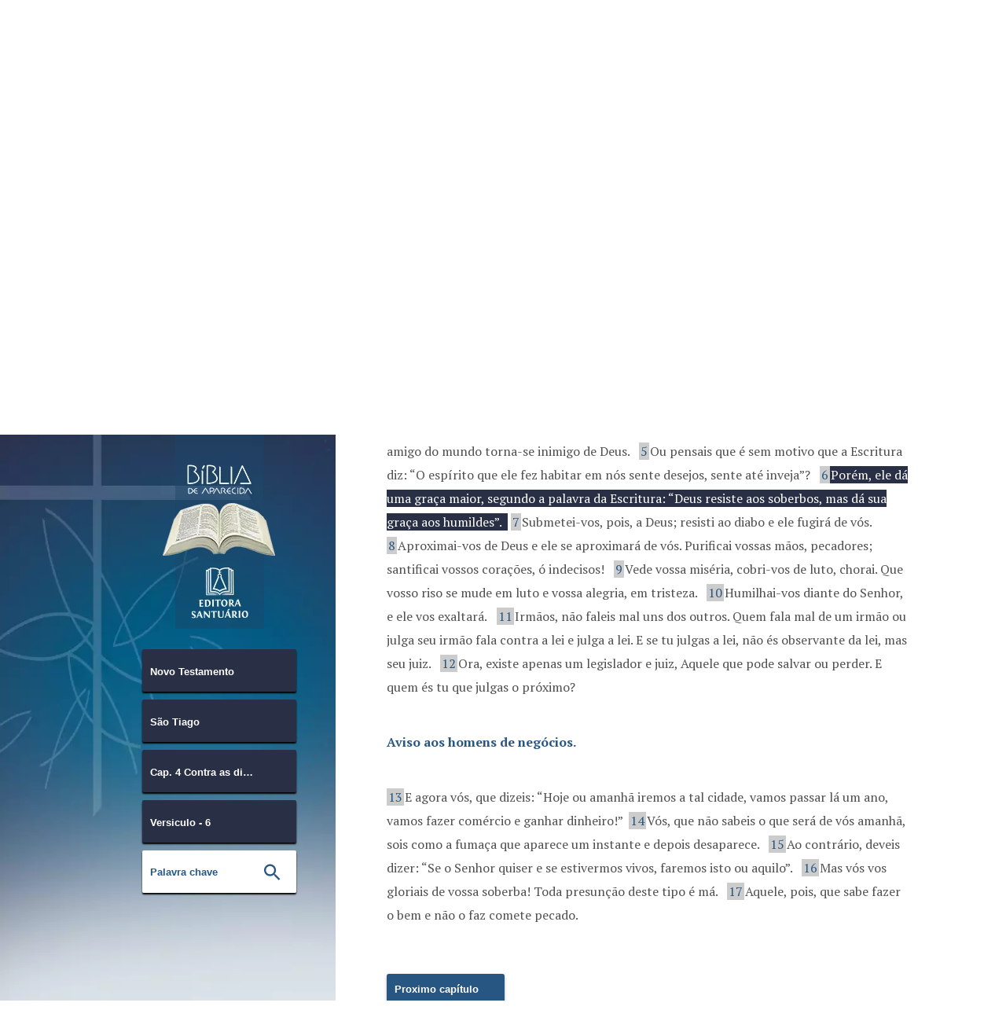

--- FILE ---
content_type: text/html; charset=UTF-8
request_url: https://www.a12.com/biblia/novo-testamento/sao-tiago/4/6
body_size: 1511
content:
<!DOCTYPE>
<html ng-app="BibleApp" ng-controller="MetaTagsCtrl as meta" lang="pt-br">

<head>

	<title>Biblia Online</title>
	<meta charset="UTF-8">
	<meta name="viewport" content="width=device-width, initial-scale=1, maximum-scale=1, user-scalable=0" />
	<link href="/biblia_online/assets/img/favicon.ico" type="image/x-icon" rel="icon">
	
	<!-- CSS / Shared stylesheets -->
	<link rel="stylesheet" href="/biblia_online/assets/css/libs/bootstrap.min.css">
	<link rel="stylesheet" href="/biblia_online/assets/css/libs/angular-material.min.css">

	<link rel="stylesheet" href="/biblia_online/assets/css/main.css">
	<link rel="stylesheet" href="/biblia_online/assets/css/shared.css">

	<link rel="stylesheet" href="/biblia_online/assets/css/home.css">
	<link rel="stylesheet" href="/biblia_online/assets/css/chapter-list.css">
	<link rel="stylesheet" href="/biblia_online/assets/css/chapter-detail.css">
	<link rel="stylesheet" href="/biblia_online/assets/css/search-result.css">

	<!-- JS / Libs -->
	<script type="text/javascript" src="/biblia_online/assets/js/jquery-1.11.3.min.js"></script>
	<script type="text/javascript" src="/biblia_online/assets/js/velocity-js.min.js"></script>

	<!-- Angular / Angular Dependences -->
	<script type="text/javascript" src="/biblia_online/assets/libs/angular.min.js"></script>
	<script type="text/javascript" src="/biblia_online/assets/libs/angular-route.min.js"></script>
	<script type="text/javascript" src="/biblia_online/assets/libs/angular-animate.min.js"></script>
	<script type="text/javascript" src="/biblia_online/assets/libs/angular-aria.min.js"></script>
	<script type="text/javascript" src="/biblia_online/assets/libs/angular-material.min.js"></script>
	<script type="text/javascript" src="/biblia_online/assets/libs/angular-storage.min.js"></script>
	<script type="text/javascript" src="/biblia_online/assets/libs/angular-socialshare.js"></script>

	<script type="text/javascript" src="/biblia_online/assets/js/ui-bootstrap-custom-0.13.2.min.js"></script>
	<script type="text/javascript" src="/biblia_online/assets/js/ui-bootstrap-custom-tpls-0.13.2.min.js"></script>

	<!-- Angular / Module Init -->
	<script type="text/javascript" src="/biblia_online/app/app.module.js"></script>
	<script type="text/javascript" src="/biblia_online/app/app.routes.js"></script>

	<!-- Angular / Main Controller -->
	<script type="text/javascript" src="/biblia_online/app/components/main.js"></script>

	<script type="text/javascript" src="/biblia_online/app/shared/search/main.js"></script>
	<script type="text/javascript" src="/biblia_online/app/shared/directives.js"></script>

	<script src="https://platform.twitter.com/widgets.js"></script>

	<base href="/">
	
	<!-- Google Tag Manager -->
	<script>(function(w,d,s,l,i){w[l]=w[l]||[];w[l].push({'gtm.start':
	new Date().getTime(),event:'gtm.js'});var f=d.getElementsByTagName(s)[0],
	j=d.createElement(s),dl=l!='dataLayer'?'&l='+l:'';j.async=true;j.src=
	'https://www.googletagmanager.com/gtm.js?id='+i+dl;f.parentNode.insertBefore(j,f);
	})(window,document,'script','dataLayer','GTM-WN6PRFC');</script>
	<!-- End Google Tag Manager -->
</head>

<body>
	<!-- Google Tag Manager (noscript) -->
	<noscript><iframe src="https://www.googletagmanager.com/ns.html?id=GTM-WN6PRFC" height="0" width="0" style="display:none;visibility:hidden"></iframe></noscript>
	<!-- End Google Tag Manager (noscript) -->
	<div class="m-menu">
		<span class="trigger">
			<a href="" ng-click="showSearch()">
				<svg xmlns:dc="http://purl.org/dc/elements/1.1/" xmlns:cc="http://creativecommons.org/ns#" xmlns:rdf="http://www.w3.org/1999/02/22-rdf-syntax-ns#" xmlns:svg="http://www.w3.org/2000/svg" xmlns="http://www.w3.org/2000/svg" xmlns:sodipodi="http://sodipodi.sourceforge.net/DTD/sodipodi-0.dtd" xmlns:inkscape="http://www.inkscape.org/namespaces/inkscape" version="1.1" x="0px" y="0px" viewBox="0 0 100 100">
					<g transform="translate(0,-952.36218)">
						<path d="m 13.999999,972.36216 c -2.2091,0 -4.0000005,1.79079 -4.0000005,4 0,2.2092 1.7909005,4 4.0000005,4 l 72.000002,0 c 2.209101,0 4,-1.7908 4,-4 0,-2.20921 -1.790899,-4 -4,-4 z m 0,26.00005 c -2.2091,0 -4.0000005,1.79069 -4.0000005,3.99999 0,2.2092 1.7909005,4 4.0000005,4 l 72.000002,0 c 2.209101,0 4,-1.7908 4,-4 0,-2.2093 -1.790899,-3.99999 -4,-3.99999 z m 0,25.99999 c -2.2091,0 -4.0000005,1.7908 -4.0000005,4 0,2.2092 1.7909005,4 4.0000005,4 l 72.000002,0 c 2.209101,0 4,-1.7908 4,-4 0,-2.2092 -1.790899,-4 -4,-4 z" style="text-indent:0;text-transform:none;direction:ltr;block-progression:tb;baseline-shift:baseline;color:#FFFFFF;enable-background:accumulate;" fill="#FFFFFF" fill-opacity="1" stroke="none" marker="none" visibility="visible" display="inline" overflow="visible" />
					</g>
				</svg>
			</a>
		</span>
		<span class="logo">
			<a href="biblia/" class="logo"><img src="biblia_online/assets/img/m-logo.png"></a>
		</span>
	</div>
	<search></search>
	<div class="content" ng-controller="MainCtrl as main">
		<div class="loader" ng-if="loading"></div>
		<div ng-view></div>
	</div>

	<footer></footer>
</body>

</html>

--- FILE ---
content_type: text/html
request_url: https://www.a12.com/biblia_online/app/shared/search/view.html
body_size: 837
content:
<div class="search">
	<div class="right">

		<a href="" ng-click="showSearch();" class="close">
			<svg xmlns="https://www.w3.org/2000/svg" xmlns:xlink="https://www.w3.org/1999/xlink" version="1.1" x="0px" y="0px" viewBox="0 0 100 125" enable-background="new 0 0 100 100" xml:space="preserve"><path fill="#FFFFFF" d="M69.246,18.19L50.001,37.435L30.754,18.188c-1.652-1.652-4.331-1.652-5.983,0L18.19,24.77c-1.653,1.653-1.652,4.33,0,5.983  l19.246,19.246L18.19,69.245c-1.653,1.652-1.651,4.331,0,5.982l6.58,6.58c1.653,1.652,4.332,1.653,5.983,0.001L50,62.563  L69.245,81.81c1.653,1.653,4.33,1.653,5.982,0l6.581-6.581c1.652-1.651,1.652-4.331,0-5.982L62.563,50l19.245-19.245  c1.653-1.653,1.651-4.332,0-5.983l-6.581-6.581C73.576,16.537,70.897,16.538,69.246,18.19z"/></svg>
		</a>
		
		<a href="biblia/" class="logo"><img src="biblia_online/assets/img/logo.png"></a>
		
		<form  name="searchForm" ng-submit="searchSubmit();">
			<div class="select testments">
				<md-select placeholder="Testamentos" ng-model="search.new_testament_slug" ng-change="setUrl('testament')">
					<md-option value="antigo-testamento">Antigo Testamento</md-option>
					<md-option value="novo-testamento">Novo Testamento</md-option>
				</md-select>
			</div>
			<div class="select books">
				<md-select 
					placeholder="Livros" 
					ng-model="search.book_slug" 
					ng-change="setUrl('book')" 
					ng-disabled="!books.length"
				>
					<md-option value="{{book.slug}}" ng-repeat="book in books">{{book.title}}</md-option>
				</md-select>
			</div>
			<div class="select chapters">
				<md-select 
					placeholder="Capítulos" 
					ng-model="search.chapter_order" 
					ng-change="setUrl('chapter')"
					ng-disabled="!chapters.length || !books.length"
				>
					<md-option value="{{chapter.slug}}" ng-repeat="chapter in chapters">Cap. {{chapter.slug + ' ' + chapter.title}}</md-option>
				</md-select>
			</div>
			<div class="select versicles">
				<md-select 
					placeholder="Versiculos" 
					ng-model="search.verse_number" 
					ng-change="setUrl('versicle')"
					ng-disabled="!versicles.length || !chapters.length || !books.length"
				>
					<md-option value="{{versicle.verse_number}}" ng-repeat="versicle in versicles">Versiculo - {{versicle.verse_number}}</md-option>
				</md-select>
			</div>
			<div class="field">
				<input type="image" src="biblia_online/assets/img/search-icon.svg">
				<input type="text" placeholder="Palavra chave" class="keyword" ng-model="search.keyword">
			</div>
		</form>
	</div>
</div>

--- FILE ---
content_type: text/html
request_url: https://www.a12.com/biblia_online/app/components/chapter-detail.html
body_size: 297
content:
<section class="chapter-detail">

	<action-bar></action-bar>

	<a href="" ng-click="prevChapter()" class="prev nav-btn">Capítulo anterior</a>

	<p class="testament" ng-if="book.new_testament === 0">Antigo Testamento / <strong>{{book.title}}</strong></p>
	<p class="testament" ng-if="book.new_testament === 1">Novo Testamento / <strong>{{book.title}}</strong></p>

	<h1>
		{{chapter.title}}
		<p class="number">Capítulo {{chapter.slug}}</p>
	</h1>

	
	<div class="text">
		<span ng-repeat="versicle in versicles" ng-class="{selected:versicle.verse_number == search.verse_number}">
			<span class="title" ng-if="versicle.verse_title">{{versicle.verse_title}}</span>
			<em>{{versicle.verse_number}}</em><span ng-bind-html="versicle.verse_content">{{versicle.verse_content}}</span>
		</span>
	</div>

	<a href="" ng-click="nextChapter()" class="next nav-btn">Proximo capítulo</a>

	<action-bar></action-bar>

</section>

--- FILE ---
content_type: text/html; charset=UTF-8
request_url: https://www.a12.com/bible-api/get_books
body_size: 459
content:
{"error":1,"data":[{"id":47,"title":"S\u00e3o Mateus","slug":"sao-mateus","chapters_total":28,"new_testament":1},{"id":48,"title":"S\u00e3o Marcos","slug":"sao-marcos","chapters_total":16,"new_testament":1},{"id":49,"title":"S\u00e3o Lucas","slug":"sao-lucas","chapters_total":24,"new_testament":1},{"id":50,"title":"S\u00e3o Jo\u00e3o","slug":"sao-joao","chapters_total":21,"new_testament":1},{"id":51,"title":"Atos dos Ap\u00f3stolos","slug":"atos-dos-apostolos","chapters_total":28,"new_testament":1},{"id":52,"title":"Romanos","slug":"romanos","chapters_total":16,"new_testament":1},{"id":53,"title":"I Cor\u00edntios","slug":"i-corintios","chapters_total":16,"new_testament":1},{"id":54,"title":"II Cor\u00edntios","slug":"ii-corintios","chapters_total":13,"new_testament":1},{"id":55,"title":"G\u00e1latas","slug":"galatas","chapters_total":6,"new_testament":1},{"id":56,"title":"Ef\u00e9sios","slug":"efesios","chapters_total":6,"new_testament":1},{"id":57,"title":"Filipenses","slug":"filipenses","chapters_total":4,"new_testament":1},{"id":58,"title":"Colossenses","slug":"colossenses","chapters_total":4,"new_testament":1},{"id":59,"title":"I Tessalonicenses","slug":"i-tessalonicenses","chapters_total":5,"new_testament":1},{"id":60,"title":"II Tessalonicenses","slug":"ii-tessalonicenses","chapters_total":3,"new_testament":1},{"id":61,"title":"I Tim\u00f3teo","slug":"i-timoteo","chapters_total":6,"new_testament":1},{"id":62,"title":"II Tim\u00f3teo","slug":"ii-timoteo","chapters_total":4,"new_testament":1},{"id":63,"title":"Tito","slug":"tito","chapters_total":3,"new_testament":1},{"id":64,"title":"Fil\u00eamon","slug":"filemon","chapters_total":1,"new_testament":1},{"id":65,"title":"Hebreus","slug":"hebreus","chapters_total":13,"new_testament":1},{"id":66,"title":"S\u00e3o Tiago","slug":"sao-tiago","chapters_total":5,"new_testament":1},{"id":67,"title":"I S\u00e3o Pedro","slug":"i-sao-pedro","chapters_total":5,"new_testament":1},{"id":68,"title":"II S\u00e3o Pedro","slug":"ii-sao-pedro","chapters_total":3,"new_testament":1},{"id":69,"title":"I S\u00e3o Jo\u00e3o","slug":"i-sao-joao","chapters_total":5,"new_testament":1},{"id":70,"title":"II S\u00e3o Jo\u00e3o","slug":"ii-sao-joao","chapters_total":1,"new_testament":1},{"id":71,"title":"III S\u00e3o Jo\u00e3o","slug":"iii-sao-joao","chapters_total":1,"new_testament":1},{"id":72,"title":"S\u00e3o Judas","slug":"sao-judas","chapters_total":1,"new_testament":1},{"id":73,"title":"Apocalipse","slug":"apocalipse","chapters_total":22,"new_testament":1}]}

--- FILE ---
content_type: text/html
request_url: https://www.a12.com/biblia_online/app/shared/action-bar.html
body_size: 209
content:
<div class="action-bar">
	<div class="share">
		<span class="twitter">
			<a twitter 
				data-count='horizontal' 
				data-url='{{here}}' ></a>
		</span>
		<span class="google">
			 <div gplus 
			 	class="g-plus" 
			 	data-annotation="bubble" 
			 	data-href='{{here}}' 
			 	data-action='share'>
			 	</div>
		</span>
		<span class="facebook">
			<a facebook class="facebookShare" data-url='{{here}}' data-shares='shares'>{{ shares }}</a>
		</span>
	</div>
	<a href="" onclick="window.print();" class="print"></a>
	<div class="font-control">
		<a href="" ng-click="minusText();" class="minus"></a>
		<a href="" ng-click="plusText();" class="plus"></a>
	</div>
</div>



--- FILE ---
content_type: text/html; charset=UTF-8
request_url: https://www.a12.com/bible-api/get_chapters
body_size: 99
content:
{"error":0,"data":[{"id":1292,"title":"Sauda\u00e7\u00e3o. ","slug":1},{"id":1293,"title":"Tratar a todos com igualdade. ","slug":2},{"id":1294,"title":"Dominar a l\u00edngua. ","slug":3},{"id":1295,"title":"Contra as disc\u00f3rdias. ","slug":4},{"id":1296,"title":"Advert\u00eancia aos ricos. ","slug":5}]}

--- FILE ---
content_type: text/html; charset=UTF-8
request_url: https://www.a12.com/bible-api/get_versicles
body_size: 1328
content:
{"error":0,"data":[{"book_id":66,"book_title":"S\u00e3o Tiago","book_slug":"sao-tiago","book_order":20,"book_new_testament":1,"chapter_id":1295,"chapter_title":"Contra as disc\u00f3rdias. ","chapter_order":4,"verse_id":34675,"verse_number":1,"verse_title":"","verse_content":"Donde v\u00eam as guerras? Donde v\u00eam as rixas entre v\u00f3s? N\u00e3o \u00e9 de vossas paix\u00f5es que lutam em vossos membros? "},{"book_id":66,"book_title":"S\u00e3o Tiago","book_slug":"sao-tiago","book_order":20,"book_new_testament":1,"chapter_id":1295,"chapter_title":"Contra as disc\u00f3rdias. ","chapter_order":4,"verse_id":34676,"verse_number":2,"verse_title":"","verse_content":"Cobi\u00e7ais e, n\u00e3o conseguindo o que quereis, ent\u00e3o matais! Invejais e, n\u00e3o conseguindo \u00eaxito, combateis e fazeis guerras! N\u00e3o tendes porque n\u00e3o pedis. "},{"book_id":66,"book_title":"S\u00e3o Tiago","book_slug":"sao-tiago","book_order":20,"book_new_testament":1,"chapter_id":1295,"chapter_title":"Contra as disc\u00f3rdias. ","chapter_order":4,"verse_id":34677,"verse_number":3,"verse_title":"","verse_content":"Pedis e n\u00e3o recebeis porque pedis mal, pois pedis para gastar em vossos prazeres."},{"book_id":66,"book_title":"S\u00e3o Tiago","book_slug":"sao-tiago","book_order":20,"book_new_testament":1,"chapter_id":1295,"chapter_title":"Contra as disc\u00f3rdias. ","chapter_order":4,"verse_id":34678,"verse_number":4,"verse_title":"","verse_content":"Ad\u00falteros, n\u00e3o sabeis que a amizade com o mundo \u00e9 inimizade com Deus? Portanto, quem quer ser amigo do mundo torna-se inimigo de Deus. "},{"book_id":66,"book_title":"S\u00e3o Tiago","book_slug":"sao-tiago","book_order":20,"book_new_testament":1,"chapter_id":1295,"chapter_title":"Contra as disc\u00f3rdias. ","chapter_order":4,"verse_id":34679,"verse_number":5,"verse_title":"","verse_content":"Ou pensais que \u00e9 sem motivo que a Escritura diz: \u201cO esp\u00edrito que ele fez habitar em n\u00f3s sente desejos, sente at\u00e9 inveja\u201d?"},{"book_id":66,"book_title":"S\u00e3o Tiago","book_slug":"sao-tiago","book_order":20,"book_new_testament":1,"chapter_id":1295,"chapter_title":"Contra as disc\u00f3rdias. ","chapter_order":4,"verse_id":34680,"verse_number":6,"verse_title":"","verse_content":"Por\u00e9m, ele d\u00e1 uma gra\u00e7a maior, segundo a palavra da Escritura: \u201cDeus resiste aos soberbos, mas d\u00e1 sua gra\u00e7a aos humildes\u201d. "},{"book_id":66,"book_title":"S\u00e3o Tiago","book_slug":"sao-tiago","book_order":20,"book_new_testament":1,"chapter_id":1295,"chapter_title":"Contra as disc\u00f3rdias. ","chapter_order":4,"verse_id":34681,"verse_number":7,"verse_title":"","verse_content":"Submetei-vos, pois, a Deus; resisti ao diabo e ele fugir\u00e1 de v\u00f3s. "},{"book_id":66,"book_title":"S\u00e3o Tiago","book_slug":"sao-tiago","book_order":20,"book_new_testament":1,"chapter_id":1295,"chapter_title":"Contra as disc\u00f3rdias. ","chapter_order":4,"verse_id":34682,"verse_number":8,"verse_title":"","verse_content":"Aproximai-vos de Deus e ele se aproximar\u00e1 de v\u00f3s. Purificai vossas m\u00e3os, pecadores; santificai vossos cora\u00e7\u00f5es, \u00f3 indecisos! "},{"book_id":66,"book_title":"S\u00e3o Tiago","book_slug":"sao-tiago","book_order":20,"book_new_testament":1,"chapter_id":1295,"chapter_title":"Contra as disc\u00f3rdias. ","chapter_order":4,"verse_id":34683,"verse_number":9,"verse_title":"","verse_content":"Vede vossa mis\u00e9ria, cobri-vos de luto, chorai. Que vosso riso se mude em luto e vossa alegria, em tristeza. "},{"book_id":66,"book_title":"S\u00e3o Tiago","book_slug":"sao-tiago","book_order":20,"book_new_testament":1,"chapter_id":1295,"chapter_title":"Contra as disc\u00f3rdias. ","chapter_order":4,"verse_id":34684,"verse_number":10,"verse_title":"","verse_content":"Humilhai-vos diante do Senhor, e ele vos exaltar\u00e1."},{"book_id":66,"book_title":"S\u00e3o Tiago","book_slug":"sao-tiago","book_order":20,"book_new_testament":1,"chapter_id":1295,"chapter_title":"Contra as disc\u00f3rdias. ","chapter_order":4,"verse_id":34685,"verse_number":11,"verse_title":"","verse_content":"Irm\u00e3os, n\u00e3o faleis mal uns dos outros. Quem fala mal de um irm\u00e3o ou julga seu irm\u00e3o fala contra a lei e julga a lei. E se tu julgas a lei, n\u00e3o \u00e9s observante da lei, mas seu juiz. "},{"book_id":66,"book_title":"S\u00e3o Tiago","book_slug":"sao-tiago","book_order":20,"book_new_testament":1,"chapter_id":1295,"chapter_title":"Contra as disc\u00f3rdias. ","chapter_order":4,"verse_id":34686,"verse_number":12,"verse_title":"","verse_content":"Ora, existe apenas um legislador e juiz, Aquele que pode salvar ou perder. E quem \u00e9s tu que julgas o pr\u00f3ximo?"},{"book_id":66,"book_title":"S\u00e3o Tiago","book_slug":"sao-tiago","book_order":20,"book_new_testament":1,"chapter_id":1295,"chapter_title":"Contra as disc\u00f3rdias. ","chapter_order":4,"verse_id":34687,"verse_number":13,"verse_title":"Aviso aos homens de neg\u00f3cios. ","verse_content":"E agora v\u00f3s, que dizeis: \u201cHoje ou amanh\u00e3 iremos a tal cidade, vamos passar l\u00e1 um ano, vamos fazer com\u00e9rcio e ganhar dinheiro!\u201d "},{"book_id":66,"book_title":"S\u00e3o Tiago","book_slug":"sao-tiago","book_order":20,"book_new_testament":1,"chapter_id":1295,"chapter_title":"Contra as disc\u00f3rdias. ","chapter_order":4,"verse_id":34688,"verse_number":14,"verse_title":"","verse_content":"V\u00f3s, que n\u00e3o sabeis o que ser\u00e1 de v\u00f3s amanh\u00e3, sois como a fuma\u00e7a que aparece um instante e depois desaparece. "},{"book_id":66,"book_title":"S\u00e3o Tiago","book_slug":"sao-tiago","book_order":20,"book_new_testament":1,"chapter_id":1295,"chapter_title":"Contra as disc\u00f3rdias. ","chapter_order":4,"verse_id":34689,"verse_number":15,"verse_title":"","verse_content":"Ao contr\u00e1rio, deveis dizer: \u201cSe o Senhor quiser e se estivermos vivos, faremos isto ou aquilo\u201d. "},{"book_id":66,"book_title":"S\u00e3o Tiago","book_slug":"sao-tiago","book_order":20,"book_new_testament":1,"chapter_id":1295,"chapter_title":"Contra as disc\u00f3rdias. ","chapter_order":4,"verse_id":34690,"verse_number":16,"verse_title":"","verse_content":"Mas v\u00f3s vos gloriais de vossa soberba! Toda presun\u00e7\u00e3o deste tipo \u00e9 m\u00e1. "},{"book_id":66,"book_title":"S\u00e3o Tiago","book_slug":"sao-tiago","book_order":20,"book_new_testament":1,"chapter_id":1295,"chapter_title":"Contra as disc\u00f3rdias. ","chapter_order":4,"verse_id":34691,"verse_number":17,"verse_title":"","verse_content":"Aquele, pois, que sabe fazer o bem e n\u00e3o o faz comete pecado."}]}

--- FILE ---
content_type: text/html; charset=utf-8
request_url: https://accounts.google.com/o/oauth2/postmessageRelay?parent=https%3A%2F%2Fwww.a12.com&jsh=m%3B%2F_%2Fscs%2Fabc-static%2F_%2Fjs%2Fk%3Dgapi.lb.en.W5qDlPExdtA.O%2Fd%3D1%2Frs%3DAHpOoo8JInlRP_yLzwScb00AozrrUS6gJg%2Fm%3D__features__
body_size: 162
content:
<!DOCTYPE html><html><head><title></title><meta http-equiv="content-type" content="text/html; charset=utf-8"><meta http-equiv="X-UA-Compatible" content="IE=edge"><meta name="viewport" content="width=device-width, initial-scale=1, minimum-scale=1, maximum-scale=1, user-scalable=0"><script src='https://ssl.gstatic.com/accounts/o/2580342461-postmessagerelay.js' nonce="qCUfQWir6wM2MYb0Qs1aHw"></script></head><body><script type="text/javascript" src="https://apis.google.com/js/rpc:shindig_random.js?onload=init" nonce="qCUfQWir6wM2MYb0Qs1aHw"></script></body></html>

--- FILE ---
content_type: text/css
request_url: https://www.a12.com/biblia_online/assets/css/libs/angular-material.min.css
body_size: 25245
content:
/*!
 * Angular Material Design
 * https://github.com/angular/material
 * @license MIT
 * v0.10.0
 */
 body,html{height:100%;color:rgba(0,0,0,.87);background:#fff;position:relative}body{margin:0;padding:0}[tabindex='-1']:focus{outline:0}.inset{padding:10px}button.md-no-style{font-weight:400;background-color:inherit;text-align:left;border:none;padding:0;margin:0}button,input,select,textarea{vertical-align:baseline}button,html input[type=button],input[type=reset],input[type=submit]{cursor:pointer;-webkit-appearance:button}button[disabled],html input[type=button][disabled],input[type=reset][disabled],input[type=submit][disabled]{cursor:default}textarea{vertical-align:top;overflow:auto}input[type=search]{-webkit-appearance:textfield;box-sizing:content-box;-webkit-box-sizing:content-box}input[type=search]::-webkit-search-cancel-button,input[type=search]::-webkit-search-decoration{-webkit-appearance:none}.md-visually-hidden{border:0;clip:rect(0 0 0 0);height:1px;margin:-1px;overflow:hidden;padding:0;position:absolute;text-transform:none;width:1px}.md-shadow{position:absolute;top:0;left:0;bottom:0;right:0;border-radius:inherit;pointer-events:none}.md-button.md-fab,.md-button.md-fab.md-focused:not([disabled]),.md-button.md-raised.md-focused:not([disabled]),.md-button.md-raised:not([disabled]),.md-shadow-bottom-z-1{box-shadow:0 2px 5px 0 rgba(0,0,0,.26)}.md-button.md-fab:not([disabled]):active,.md-button.md-raised:not([disabled]):active,.md-shadow-bottom-z-2{box-shadow:0 4px 8px 0 rgba(0,0,0,.4)}.md-shadow-animated.md-shadow{transition:box-shadow .28s cubic-bezier(.4,0,.2,1)}.md-ripple-container{pointer-events:none;position:absolute;overflow:hidden;left:0;top:0;width:100%;height:100%;transition:all .55s cubic-bezier(.25,.8,.25,1)}.md-ripple{position:absolute;-webkit-transform:scale(0);transform:scale(0);-webkit-transform-origin:50% 50%;transform-origin:50% 50%;opacity:0;border-radius:50%}.md-ripple.md-ripple-placed{transition:left 1.8s cubic-bezier(.25,.8,.25,1),top 1.8s cubic-bezier(.25,.8,.25,1),margin 1.3s cubic-bezier(.25,.8,.25,1),border 1.3s cubic-bezier(.25,.8,.25,1),width 1.3s cubic-bezier(.25,.8,.25,1),height 1.3s cubic-bezier(.25,.8,.25,1),opacity 1.3s cubic-bezier(.25,.8,.25,1),-webkit-transform 1.3s cubic-bezier(.25,.8,.25,1);transition:left 1.8s cubic-bezier(.25,.8,.25,1),top 1.8s cubic-bezier(.25,.8,.25,1),margin 1.3s cubic-bezier(.25,.8,.25,1),border 1.3s cubic-bezier(.25,.8,.25,1),width 1.3s cubic-bezier(.25,.8,.25,1),height 1.3s cubic-bezier(.25,.8,.25,1),opacity 1.3s cubic-bezier(.25,.8,.25,1),transform 1.3s cubic-bezier(.25,.8,.25,1)}.md-ripple.md-ripple-scaled{-webkit-transform:scale(1);transform:scale(1)}.md-ripple.md-ripple-active,.md-ripple.md-ripple-full,.md-ripple.md-ripple-visible{opacity:.2}.md-padding{padding:8px}.md-margin{margin:8px}.md-scroll-mask{position:absolute;background-color:transparent;top:0;right:0;bottom:0;left:0}.md-scroll-mask>.md-scroll-mask-bar{display:block;position:absolute;background-color:#fafafa;right:0;top:0;bottom:0;z-index:65;box-shadow:inset 0 0 1px rgba(0,0,0,.3)}@media (min-width:600px){.md-padding{padding:16px}}body,html{-webkit-tap-highlight-color:transparent;-webkit-touch-callout:none;-webkit-text-size-adjust:100%;-webkit-font-smoothing:antialiased}h1,h2,h3,h4,h5,h6,md-card,md-list,md-select,md-toolbar,ol,p,ul{text-rendering:optimizeLegibility}.md-display-4{font-size:112px;font-weight:300;letter-spacing:-.01em;line-height:112px}.md-display-3{font-size:56px;font-weight:400;letter-spacing:-.005em;line-height:56px}.md-display-2{font-size:45px;font-weight:400;line-height:64px}.md-display-1{font-size:34px;font-weight:400;line-height:40px}.md-headline{font-size:24px;font-weight:400;line-height:32px}.md-title,.md-toolbar-tools{font-size:20px;font-weight:500;letter-spacing:.005em}.md-subhead,md-list-item.md-2-line .md-list-item-text h3,md-list-item.md-2-line>.md-no-style .md-list-item-text h3,md-list-item.md-3-line .md-list-item-text h3,md-list-item.md-3-line>.md-no-style .md-list-item-text h3{font-size:16px;font-weight:400;letter-spacing:.01em;line-height:24px}.md-body-1{font-size:14px;font-weight:400;letter-spacing:.01em;line-height:20px}.md-body-2,md-list .md-subheader,md-list-item.md-2-line .md-list-item-text h4,md-list-item.md-2-line .md-list-item-text p,md-list-item.md-2-line>.md-no-style .md-list-item-text h4,md-list-item.md-2-line>.md-no-style .md-list-item-text p,md-list-item.md-3-line .md-list-item-text h4,md-list-item.md-3-line .md-list-item-text p,md-list-item.md-3-line>.md-no-style .md-list-item-text h4,md-list-item.md-3-line>.md-no-style .md-list-item-text p{font-size:14px;font-weight:500;letter-spacing:.01em;line-height:24px}.md-caption{font-size:12px;letter-spacing:.02em}.md-button{letter-spacing:.01em}button,html,input,select,textarea{font-family:RobotoDraft,Roboto,'Helvetica Neue',sans-serif}button,input,select,textarea{font-size:100%}[layout]{box-sizing:border-box;display:-webkit-flex;display:-moz-flex;display:-ms-flexbox;display:flex}[layout=column]{-webkit-flex-direction:column;-ms-flex-direction:column;flex-direction:column}[layout=row]{-webkit-flex-direction:row;-ms-flex-direction:row;flex-direction:row}[layout-padding]>[flex-lt-md],[layout-padding]>[flex-sm]{padding:4px}[layout-padding],[layout-padding]>[flex-gt-sm],[layout-padding]>[flex-lt-lg],[layout-padding]>[flex-md],[layout-padding]>[flex]{padding:8px}[layout-padding]>[flex-gt-md],[layout-padding]>[flex-lg]{padding:16px}[layout-margin]>[flex-lt-md],[layout-margin]>[flex-sm]{margin:4px}[layout-margin],[layout-margin]>[flex-gt-sm],[layout-margin]>[flex-lt-lg],[layout-margin]>[flex-md],[layout-margin]>[flex]{margin:8px}[layout-margin]>[flex-gt-md],[layout-margin]>[flex-lg]{margin:16px}[layout-wrap]{-webkit-flex-wrap:wrap;-ms-flex-wrap:wrap;flex-wrap:wrap}[layout-fill]{margin:0;min-height:100%;width:100%}@-moz-document url-prefix(){[layout-fill]{margin:0;width:100%;min-height:auto;height:inherit}}[flex]{box-sizing:border-box;-webkit-flex:1;-ms-flex:1;flex:1}[flex="0"]{-webkit-flex:0 0 0;-ms-flex:0 0 0;flex:0 0 0}[layout=row]>[flex="0"]{max-width:0}[layout=column]>[flex="0"]{max-height:0}[flex="5"]{-webkit-flex:0 0 5%;-ms-flex:0 0 5%;flex:0 0 5%}[layout=row]>[flex="5"]{max-width:5%}[layout=column]>[flex="5"]{max-height:5%}[flex="10"]{-webkit-flex:0 0 10%;-ms-flex:0 0 10%;flex:0 0 10%}[layout=row]>[flex="10"]{max-width:10%}[layout=column]>[flex="10"]{max-height:10%}[flex="15"]{-webkit-flex:0 0 15%;-ms-flex:0 0 15%;flex:0 0 15%}[layout=row]>[flex="15"]{max-width:15%}[layout=column]>[flex="15"]{max-height:15%}[flex="20"]{-webkit-flex:0 0 20%;-ms-flex:0 0 20%;flex:0 0 20%}[layout=row]>[flex="20"]{max-width:20%}[layout=column]>[flex="20"]{max-height:20%}[flex="25"]{-webkit-flex:0 0 25%;-ms-flex:0 0 25%;flex:0 0 25%}[layout=row]>[flex="25"]{max-width:25%}[layout=column]>[flex="25"]{max-height:25%}[flex="30"]{-webkit-flex:0 0 30%;-ms-flex:0 0 30%;flex:0 0 30%}[layout=row]>[flex="30"]{max-width:30%}[layout=column]>[flex="30"]{max-height:30%}[flex="35"]{-webkit-flex:0 0 35%;-ms-flex:0 0 35%;flex:0 0 35%}[layout=row]>[flex="35"]{max-width:35%}[layout=column]>[flex="35"]{max-height:35%}[flex="40"]{-webkit-flex:0 0 40%;-ms-flex:0 0 40%;flex:0 0 40%}[layout=row]>[flex="40"]{max-width:40%}[layout=column]>[flex="40"]{max-height:40%}[flex="45"]{-webkit-flex:0 0 45%;-ms-flex:0 0 45%;flex:0 0 45%}[layout=row]>[flex="45"]{max-width:45%}[layout=column]>[flex="45"]{max-height:45%}[flex="50"]{-webkit-flex:0 0 50%;-ms-flex:0 0 50%;flex:0 0 50%}[layout=row]>[flex="50"]{max-width:50%}[layout=column]>[flex="50"]{max-height:50%}[flex="55"]{-webkit-flex:0 0 55%;-ms-flex:0 0 55%;flex:0 0 55%}[layout=row]>[flex="55"]{max-width:55%}[layout=column]>[flex="55"]{max-height:55%}[flex="60"]{-webkit-flex:0 0 60%;-ms-flex:0 0 60%;flex:0 0 60%}[layout=row]>[flex="60"]{max-width:60%}[layout=column]>[flex="60"]{max-height:60%}[flex="65"]{-webkit-flex:0 0 65%;-ms-flex:0 0 65%;flex:0 0 65%}[layout=row]>[flex="65"]{max-width:65%}[layout=column]>[flex="65"]{max-height:65%}[flex="70"]{-webkit-flex:0 0 70%;-ms-flex:0 0 70%;flex:0 0 70%}[layout=row]>[flex="70"]{max-width:70%}[layout=column]>[flex="70"]{max-height:70%}[flex="75"]{-webkit-flex:0 0 75%;-ms-flex:0 0 75%;flex:0 0 75%}[layout=row]>[flex="75"]{max-width:75%}[layout=column]>[flex="75"]{max-height:75%}[flex="80"]{-webkit-flex:0 0 80%;-ms-flex:0 0 80%;flex:0 0 80%}[layout=row]>[flex="80"]{max-width:80%}[layout=column]>[flex="80"]{max-height:80%}[flex="85"]{-webkit-flex:0 0 85%;-ms-flex:0 0 85%;flex:0 0 85%}[layout=row]>[flex="85"]{max-width:85%}[layout=column]>[flex="85"]{max-height:85%}[flex="90"]{-webkit-flex:0 0 90%;-ms-flex:0 0 90%;flex:0 0 90%}[layout=row]>[flex="90"]{max-width:90%}[layout=column]>[flex="90"]{max-height:90%}[flex="95"]{-webkit-flex:0 0 95%;-ms-flex:0 0 95%;flex:0 0 95%}[layout=row]>[flex="95"]{max-width:95%}[layout=column]>[flex="95"]{max-height:95%}[flex="100"]{-webkit-flex:0 0 100%;-ms-flex:0 0 100%;flex:0 0 100%}[layout=row]>[flex="100"]{max-width:100%}[layout=column]>[flex="100"]{max-height:100%}[flex="33"],[flex="34"]{-webkit-flex:0 0 33.33%;-ms-flex:0 0 33.33%;flex:0 0 33.33%}[flex="66"],[flex="67"]{-webkit-flex:0 0 66.66%;-ms-flex:0 0 66.66%;flex:0 0 66.66%}[layout=row]>[flex="33"],[layout=row]>[flex="34"]{max-width:33.33%}[layout=row]>[flex="66"],[layout=row]>[flex="67"]{max-width:66.66%}[layout=column]>[flex="33"],[layout=column]>[flex="34"]{max-height:33.33%}[layout=column]>[flex="66"],[layout=column]>[flex="67"]{max-height:66.66%}[layout-align=center],[layout-align="center center"],[layout-align="center start"],[layout-align="center end"]{-webkit-justify-content:center;-ms-flex-pack:center;justify-content:center}[layout-align=end],[layout-align="end center"],[layout-align="end start"],[layout-align="end end"]{-webkit-justify-content:flex-end;-ms-flex-pack:end;justify-content:flex-end}[layout-align=space-around],[layout-align="space-around center"],[layout-align="space-around start"],[layout-align="space-around end"]{-webkit-justify-content:space-around;-ms-flex-pack:distribute;justify-content:space-around}[layout-align=space-between],[layout-align="space-between center"],[layout-align="space-between start"],[layout-align="space-between end"]{-webkit-justify-content:space-between;-ms-flex-pack:justify;justify-content:space-between}[layout-align="center center"],[layout-align="end center"],[layout-align="space-around center"],[layout-align="space-between center"],[layout-align="start center"]{-webkit-align-items:center;-ms-flex-align:center;align-items:center}[layout-align="center start"],[layout-align="end start"],[layout-align="space-around start"],[layout-align="space-between start"],[layout-align="start start"]{-webkit-align-items:flex-start;-ms-flex-align:start;align-items:flex-start}[layout-align="center end"],[layout-align="end end"],[layout-align="space-around end"],[layout-align="space-between end"],[layout-align="start end"]{-webkit-align-items:flex-end;-ms-flex-align:end;align-items:flex-end}[flex-order="0"]{-webkit-order:0;-ms-flex-order:0;order:0}[flex-order="1"]{-webkit-order:1;-ms-flex-order:1;order:1}[flex-order="2"]{-webkit-order:2;-ms-flex-order:2;order:2}[flex-order="3"]{-webkit-order:3;-ms-flex-order:3;order:3}[flex-order="4"]{-webkit-order:4;-ms-flex-order:4;order:4}[flex-order="5"]{-webkit-order:5;-ms-flex-order:5;order:5}[flex-order="6"]{-webkit-order:6;-ms-flex-order:6;order:6}[flex-order="7"]{-webkit-order:7;-ms-flex-order:7;order:7}[flex-order="8"]{-webkit-order:8;-ms-flex-order:8;order:8}[flex-order="9"]{-webkit-order:9;-ms-flex-order:9;order:9}[offset="5"]{margin-left:5%}[offset="10"]{margin-left:10%}[offset="15"]{margin-left:15%}[offset="20"]{margin-left:20%}[offset="25"]{margin-left:25%}[offset="30"]{margin-left:30%}[offset="35"]{margin-left:35%}[offset="40"]{margin-left:40%}[offset="45"]{margin-left:45%}[offset="50"]{margin-left:50%}[offset="55"]{margin-left:55%}[offset="60"]{margin-left:60%}[offset="65"]{margin-left:65%}[offset="70"]{margin-left:70%}[offset="75"]{margin-left:75%}[offset="80"]{margin-left:80%}[offset="85"]{margin-left:85%}[offset="90"]{margin-left:90%}[offset="95"]{margin-left:95%}[offset="33"],[offset="34"]{margin-left:33.33%}[offset="66"],[offset="67"]{margin-left:66.66%}@media (max-width:599px){[hide-sm]:not([show-sm]):not([show]),[hide]:not([show-sm]):not([show]){display:none}[flex-order-sm="0"]{-webkit-order:0;-ms-flex-order:0;order:0}[flex-order-sm="1"]{-webkit-order:1;-ms-flex-order:1;order:1}[flex-order-sm="2"]{-webkit-order:2;-ms-flex-order:2;order:2}[flex-order-sm="3"]{-webkit-order:3;-ms-flex-order:3;order:3}[flex-order-sm="4"]{-webkit-order:4;-ms-flex-order:4;order:4}[flex-order-sm="5"]{-webkit-order:5;-ms-flex-order:5;order:5}[flex-order-sm="6"]{-webkit-order:6;-ms-flex-order:6;order:6}[flex-order-sm="7"]{-webkit-order:7;-ms-flex-order:7;order:7}[flex-order-sm="8"]{-webkit-order:8;-ms-flex-order:8;order:8}[flex-order-sm="9"]{-webkit-order:9;-ms-flex-order:9;order:9}[layout-align-sm=center],[layout-align-sm="center center"],[layout-align-sm="center start"],[layout-align-sm="center end"]{-webkit-justify-content:center;-ms-flex-pack:center;justify-content:center}[layout-align-sm=end],[layout-align-sm="end center"],[layout-align-sm="end start"],[layout-align-sm="end end"]{-webkit-justify-content:flex-end;-ms-flex-pack:end;justify-content:flex-end}[layout-align-sm=space-around],[layout-align-sm="space-around center"],[layout-align-sm="space-around start"],[layout-align-sm="space-around end"]{-webkit-justify-content:space-around;-ms-flex-pack:distribute;justify-content:space-around}[layout-align-sm=space-between],[layout-align-sm="space-between center"],[layout-align-sm="space-between start"],[layout-align-sm="space-between end"]{-webkit-justify-content:space-between;-ms-flex-pack:justify;justify-content:space-between}[layout-align-sm="center center"],[layout-align-sm="end center"],[layout-align-sm="space-around center"],[layout-align-sm="space-between center"],[layout-align-sm="start center"]{-webkit-align-items:center;-ms-flex-align:center;align-items:center}[layout-align-sm="center start"],[layout-align-sm="end start"],[layout-align-sm="space-around start"],[layout-align-sm="space-between start"],[layout-align-sm="start start"]{-webkit-align-items:flex-start;-ms-flex-align:start;align-items:flex-start}[layout-align-sm="center end"],[layout-align-sm="end end"],[layout-align-sm="space-around end"],[layout-align-sm="space-between end"],[layout-align-sm="start end"]{-webkit-align-items:flex-end;-ms-flex-align:end;align-items:flex-end}[layout-sm]{box-sizing:border-box;display:-webkit-flex;display:-moz-flex;display:-ms-flexbox;display:flex}[layout-sm=column]{-webkit-flex-direction:column;-ms-flex-direction:column;flex-direction:column}[layout-sm=row]{-webkit-flex-direction:row;-ms-flex-direction:row;flex-direction:row}[offset-sm="5"]{margin-left:5%}[offset-sm="10"]{margin-left:10%}[offset-sm="15"]{margin-left:15%}[offset-sm="20"]{margin-left:20%}[offset-sm="25"]{margin-left:25%}[offset-sm="30"]{margin-left:30%}[offset-sm="35"]{margin-left:35%}[offset-sm="40"]{margin-left:40%}[offset-sm="45"]{margin-left:45%}[offset-sm="50"]{margin-left:50%}[offset-sm="55"]{margin-left:55%}[offset-sm="60"]{margin-left:60%}[offset-sm="65"]{margin-left:65%}[offset-sm="70"]{margin-left:70%}[offset-sm="75"]{margin-left:75%}[offset-sm="80"]{margin-left:80%}[offset-sm="85"]{margin-left:85%}[offset-sm="90"]{margin-left:90%}[offset-sm="95"]{margin-left:95%}[offset-sm="33"],[offset-sm="34"]{margin-left:33.33%}[offset-sm="66"],[offset-sm="67"]{margin-left:66.66%}[flex-sm]{box-sizing:border-box;-webkit-flex:1;-ms-flex:1;flex:1}[flex-sm="0"]{-webkit-flex:0 0 0;-ms-flex:0 0 0;flex:0 0 0}[layout=row]>[flex-sm="0"]{max-width:0}[layout=column]>[flex-sm="0"]{max-height:0}[flex-sm="5"]{-webkit-flex:0 0 5%;-ms-flex:0 0 5%;flex:0 0 5%}[layout=row]>[flex-sm="5"]{max-width:5%}[layout=column]>[flex-sm="5"]{max-height:5%}[flex-sm="10"]{-webkit-flex:0 0 10%;-ms-flex:0 0 10%;flex:0 0 10%}[layout=row]>[flex-sm="10"]{max-width:10%}[layout=column]>[flex-sm="10"]{max-height:10%}[flex-sm="15"]{-webkit-flex:0 0 15%;-ms-flex:0 0 15%;flex:0 0 15%}[layout=row]>[flex-sm="15"]{max-width:15%}[layout=column]>[flex-sm="15"]{max-height:15%}[flex-sm="20"]{-webkit-flex:0 0 20%;-ms-flex:0 0 20%;flex:0 0 20%}[layout=row]>[flex-sm="20"]{max-width:20%}[layout=column]>[flex-sm="20"]{max-height:20%}[flex-sm="25"]{-webkit-flex:0 0 25%;-ms-flex:0 0 25%;flex:0 0 25%}[layout=row]>[flex-sm="25"]{max-width:25%}[layout=column]>[flex-sm="25"]{max-height:25%}[flex-sm="30"]{-webkit-flex:0 0 30%;-ms-flex:0 0 30%;flex:0 0 30%}[layout=row]>[flex-sm="30"]{max-width:30%}[layout=column]>[flex-sm="30"]{max-height:30%}[flex-sm="35"]{-webkit-flex:0 0 35%;-ms-flex:0 0 35%;flex:0 0 35%}[layout=row]>[flex-sm="35"]{max-width:35%}[layout=column]>[flex-sm="35"]{max-height:35%}[flex-sm="40"]{-webkit-flex:0 0 40%;-ms-flex:0 0 40%;flex:0 0 40%}[layout=row]>[flex-sm="40"]{max-width:40%}[layout=column]>[flex-sm="40"]{max-height:40%}[flex-sm="45"]{-webkit-flex:0 0 45%;-ms-flex:0 0 45%;flex:0 0 45%}[layout=row]>[flex-sm="45"]{max-width:45%}[layout=column]>[flex-sm="45"]{max-height:45%}[flex-sm="50"]{-webkit-flex:0 0 50%;-ms-flex:0 0 50%;flex:0 0 50%}[layout=row]>[flex-sm="50"]{max-width:50%}[layout=column]>[flex-sm="50"]{max-height:50%}[flex-sm="55"]{-webkit-flex:0 0 55%;-ms-flex:0 0 55%;flex:0 0 55%}[layout=row]>[flex-sm="55"]{max-width:55%}[layout=column]>[flex-sm="55"]{max-height:55%}[flex-sm="60"]{-webkit-flex:0 0 60%;-ms-flex:0 0 60%;flex:0 0 60%}[layout=row]>[flex-sm="60"]{max-width:60%}[layout=column]>[flex-sm="60"]{max-height:60%}[flex-sm="65"]{-webkit-flex:0 0 65%;-ms-flex:0 0 65%;flex:0 0 65%}[layout=row]>[flex-sm="65"]{max-width:65%}[layout=column]>[flex-sm="65"]{max-height:65%}[flex-sm="70"]{-webkit-flex:0 0 70%;-ms-flex:0 0 70%;flex:0 0 70%}[layout=row]>[flex-sm="70"]{max-width:70%}[layout=column]>[flex-sm="70"]{max-height:70%}[flex-sm="75"]{-webkit-flex:0 0 75%;-ms-flex:0 0 75%;flex:0 0 75%}[layout=row]>[flex-sm="75"]{max-width:75%}[layout=column]>[flex-sm="75"]{max-height:75%}[flex-sm="80"]{-webkit-flex:0 0 80%;-ms-flex:0 0 80%;flex:0 0 80%}[layout=row]>[flex-sm="80"]{max-width:80%}[layout=column]>[flex-sm="80"]{max-height:80%}[flex-sm="85"]{-webkit-flex:0 0 85%;-ms-flex:0 0 85%;flex:0 0 85%}[layout=row]>[flex-sm="85"]{max-width:85%}[layout=column]>[flex-sm="85"]{max-height:85%}[flex-sm="90"]{-webkit-flex:0 0 90%;-ms-flex:0 0 90%;flex:0 0 90%}[layout=row]>[flex-sm="90"]{max-width:90%}[layout=column]>[flex-sm="90"]{max-height:90%}[flex-sm="95"]{-webkit-flex:0 0 95%;-ms-flex:0 0 95%;flex:0 0 95%}[layout=row]>[flex-sm="95"]{max-width:95%}[layout=column]>[flex-sm="95"]{max-height:95%}[flex-sm="100"]{-webkit-flex:0 0 100%;-ms-flex:0 0 100%;flex:0 0 100%}[layout=row]>[flex-sm="100"]{max-width:100%}[layout=column]>[flex-sm="100"]{max-height:100%}[flex-sm="33"],[flex-sm="34"]{-webkit-flex:0 0 33.33%;-ms-flex:0 0 33.33%;flex:0 0 33.33%}[flex-sm="66"],[flex-sm="67"]{-webkit-flex:0 0 66.66%;-ms-flex:0 0 66.66%;flex:0 0 66.66%}[layout=row]>[flex-sm="33"],[layout=row]>[flex-sm="34"]{max-width:33.33%}[layout=row]>[flex-sm="66"],[layout=row]>[flex-sm="67"]{max-width:66.66%}[layout=column]>[flex-sm="33"],[layout=column]>[flex-sm="34"]{max-height:33.33%}[layout=column]>[flex-sm="66"],[layout=column]>[flex-sm="67"]{max-height:66.66%}}@media (min-width:600px){[flex-order-gt-sm="0"]{-webkit-order:0;-ms-flex-order:0;order:0}[flex-order-gt-sm="1"]{-webkit-order:1;-ms-flex-order:1;order:1}[flex-order-gt-sm="2"]{-webkit-order:2;-ms-flex-order:2;order:2}[flex-order-gt-sm="3"]{-webkit-order:3;-ms-flex-order:3;order:3}[flex-order-gt-sm="4"]{-webkit-order:4;-ms-flex-order:4;order:4}[flex-order-gt-sm="5"]{-webkit-order:5;-ms-flex-order:5;order:5}[flex-order-gt-sm="6"]{-webkit-order:6;-ms-flex-order:6;order:6}[flex-order-gt-sm="7"]{-webkit-order:7;-ms-flex-order:7;order:7}[flex-order-gt-sm="8"]{-webkit-order:8;-ms-flex-order:8;order:8}[flex-order-gt-sm="9"]{-webkit-order:9;-ms-flex-order:9;order:9}[layout-align-gt-sm=center],[layout-align-gt-sm="center center"],[layout-align-gt-sm="center start"],[layout-align-gt-sm="center end"]{-webkit-justify-content:center;-ms-flex-pack:center;justify-content:center}[layout-align-gt-sm=end],[layout-align-gt-sm="end center"],[layout-align-gt-sm="end start"],[layout-align-gt-sm="end end"]{-webkit-justify-content:flex-end;-ms-flex-pack:end;justify-content:flex-end}[layout-align-gt-sm=space-around],[layout-align-gt-sm="space-around center"],[layout-align-gt-sm="space-around start"],[layout-align-gt-sm="space-around end"]{-webkit-justify-content:space-around;-ms-flex-pack:distribute;justify-content:space-around}[layout-align-gt-sm=space-between],[layout-align-gt-sm="space-between center"],[layout-align-gt-sm="space-between start"],[layout-align-gt-sm="space-between end"]{-webkit-justify-content:space-between;-ms-flex-pack:justify;justify-content:space-between}[layout-align-gt-sm="center center"],[layout-align-gt-sm="end center"],[layout-align-gt-sm="space-around center"],[layout-align-gt-sm="space-between center"],[layout-align-gt-sm="start center"]{-webkit-align-items:center;-ms-flex-align:center;align-items:center}[layout-align-gt-sm="center start"],[layout-align-gt-sm="end start"],[layout-align-gt-sm="space-around start"],[layout-align-gt-sm="space-between start"],[layout-align-gt-sm="start start"]{-webkit-align-items:flex-start;-ms-flex-align:start;align-items:flex-start}[layout-align-gt-sm="center end"],[layout-align-gt-sm="end end"],[layout-align-gt-sm="space-around end"],[layout-align-gt-sm="space-between end"],[layout-align-gt-sm="start end"]{-webkit-align-items:flex-end;-ms-flex-align:end;align-items:flex-end}[layout-gt-sm]{box-sizing:border-box;display:-webkit-flex;display:-moz-flex;display:-ms-flexbox;display:flex}[layout-gt-sm=column]{-webkit-flex-direction:column;-ms-flex-direction:column;flex-direction:column}[layout-gt-sm=row]{-webkit-flex-direction:row;-ms-flex-direction:row;flex-direction:row}[offset-gt-sm="5"]{margin-left:5%}[offset-gt-sm="10"]{margin-left:10%}[offset-gt-sm="15"]{margin-left:15%}[offset-gt-sm="20"]{margin-left:20%}[offset-gt-sm="25"]{margin-left:25%}[offset-gt-sm="30"]{margin-left:30%}[offset-gt-sm="35"]{margin-left:35%}[offset-gt-sm="40"]{margin-left:40%}[offset-gt-sm="45"]{margin-left:45%}[offset-gt-sm="50"]{margin-left:50%}[offset-gt-sm="55"]{margin-left:55%}[offset-gt-sm="60"]{margin-left:60%}[offset-gt-sm="65"]{margin-left:65%}[offset-gt-sm="70"]{margin-left:70%}[offset-gt-sm="75"]{margin-left:75%}[offset-gt-sm="80"]{margin-left:80%}[offset-gt-sm="85"]{margin-left:85%}[offset-gt-sm="90"]{margin-left:90%}[offset-gt-sm="95"]{margin-left:95%}[offset-gt-sm="33"],[offset-gt-sm="34"]{margin-left:33.33%}[offset-gt-sm="66"],[offset-gt-sm="67"]{margin-left:66.66%}[flex-gt-sm]{box-sizing:border-box;-webkit-flex:1;-ms-flex:1;flex:1}[flex-gt-sm="0"]{-webkit-flex:0 0 0;-ms-flex:0 0 0;flex:0 0 0}[layout=row]>[flex-gt-sm="0"]{max-width:0}[layout=column]>[flex-gt-sm="0"]{max-height:0}[flex-gt-sm="5"]{-webkit-flex:0 0 5%;-ms-flex:0 0 5%;flex:0 0 5%}[layout=row]>[flex-gt-sm="5"]{max-width:5%}[layout=column]>[flex-gt-sm="5"]{max-height:5%}[flex-gt-sm="10"]{-webkit-flex:0 0 10%;-ms-flex:0 0 10%;flex:0 0 10%}[layout=row]>[flex-gt-sm="10"]{max-width:10%}[layout=column]>[flex-gt-sm="10"]{max-height:10%}[flex-gt-sm="15"]{-webkit-flex:0 0 15%;-ms-flex:0 0 15%;flex:0 0 15%}[layout=row]>[flex-gt-sm="15"]{max-width:15%}[layout=column]>[flex-gt-sm="15"]{max-height:15%}[flex-gt-sm="20"]{-webkit-flex:0 0 20%;-ms-flex:0 0 20%;flex:0 0 20%}[layout=row]>[flex-gt-sm="20"]{max-width:20%}[layout=column]>[flex-gt-sm="20"]{max-height:20%}[flex-gt-sm="25"]{-webkit-flex:0 0 25%;-ms-flex:0 0 25%;flex:0 0 25%}[layout=row]>[flex-gt-sm="25"]{max-width:25%}[layout=column]>[flex-gt-sm="25"]{max-height:25%}[flex-gt-sm="30"]{-webkit-flex:0 0 30%;-ms-flex:0 0 30%;flex:0 0 30%}[layout=row]>[flex-gt-sm="30"]{max-width:30%}[layout=column]>[flex-gt-sm="30"]{max-height:30%}[flex-gt-sm="35"]{-webkit-flex:0 0 35%;-ms-flex:0 0 35%;flex:0 0 35%}[layout=row]>[flex-gt-sm="35"]{max-width:35%}[layout=column]>[flex-gt-sm="35"]{max-height:35%}[flex-gt-sm="40"]{-webkit-flex:0 0 40%;-ms-flex:0 0 40%;flex:0 0 40%}[layout=row]>[flex-gt-sm="40"]{max-width:40%}[layout=column]>[flex-gt-sm="40"]{max-height:40%}[flex-gt-sm="45"]{-webkit-flex:0 0 45%;-ms-flex:0 0 45%;flex:0 0 45%}[layout=row]>[flex-gt-sm="45"]{max-width:45%}[layout=column]>[flex-gt-sm="45"]{max-height:45%}[flex-gt-sm="50"]{-webkit-flex:0 0 50%;-ms-flex:0 0 50%;flex:0 0 50%}[layout=row]>[flex-gt-sm="50"]{max-width:50%}[layout=column]>[flex-gt-sm="50"]{max-height:50%}[flex-gt-sm="55"]{-webkit-flex:0 0 55%;-ms-flex:0 0 55%;flex:0 0 55%}[layout=row]>[flex-gt-sm="55"]{max-width:55%}[layout=column]>[flex-gt-sm="55"]{max-height:55%}[flex-gt-sm="60"]{-webkit-flex:0 0 60%;-ms-flex:0 0 60%;flex:0 0 60%}[layout=row]>[flex-gt-sm="60"]{max-width:60%}[layout=column]>[flex-gt-sm="60"]{max-height:60%}[flex-gt-sm="65"]{-webkit-flex:0 0 65%;-ms-flex:0 0 65%;flex:0 0 65%}[layout=row]>[flex-gt-sm="65"]{max-width:65%}[layout=column]>[flex-gt-sm="65"]{max-height:65%}[flex-gt-sm="70"]{-webkit-flex:0 0 70%;-ms-flex:0 0 70%;flex:0 0 70%}[layout=row]>[flex-gt-sm="70"]{max-width:70%}[layout=column]>[flex-gt-sm="70"]{max-height:70%}[flex-gt-sm="75"]{-webkit-flex:0 0 75%;-ms-flex:0 0 75%;flex:0 0 75%}[layout=row]>[flex-gt-sm="75"]{max-width:75%}[layout=column]>[flex-gt-sm="75"]{max-height:75%}[flex-gt-sm="80"]{-webkit-flex:0 0 80%;-ms-flex:0 0 80%;flex:0 0 80%}[layout=row]>[flex-gt-sm="80"]{max-width:80%}[layout=column]>[flex-gt-sm="80"]{max-height:80%}[flex-gt-sm="85"]{-webkit-flex:0 0 85%;-ms-flex:0 0 85%;flex:0 0 85%}[layout=row]>[flex-gt-sm="85"]{max-width:85%}[layout=column]>[flex-gt-sm="85"]{max-height:85%}[flex-gt-sm="90"]{-webkit-flex:0 0 90%;-ms-flex:0 0 90%;flex:0 0 90%}[layout=row]>[flex-gt-sm="90"]{max-width:90%}[layout=column]>[flex-gt-sm="90"]{max-height:90%}[flex-gt-sm="95"]{-webkit-flex:0 0 95%;-ms-flex:0 0 95%;flex:0 0 95%}[layout=row]>[flex-gt-sm="95"]{max-width:95%}[layout=column]>[flex-gt-sm="95"]{max-height:95%}[flex-gt-sm="100"]{-webkit-flex:0 0 100%;-ms-flex:0 0 100%;flex:0 0 100%}[layout=row]>[flex-gt-sm="100"]{max-width:100%}[layout=column]>[flex-gt-sm="100"]{max-height:100%}[flex-gt-sm="33"],[flex-gt-sm="34"]{-webkit-flex:0 0 33.33%;-ms-flex:0 0 33.33%;flex:0 0 33.33%}[flex-gt-sm="66"],[flex-gt-sm="67"]{-webkit-flex:0 0 66.66%;-ms-flex:0 0 66.66%;flex:0 0 66.66%}[layout=row]>[flex-gt-sm="33"],[layout=row]>[flex-gt-sm="34"]{max-width:33.33%}[layout=row]>[flex-gt-sm="66"],[layout=row]>[flex-gt-sm="67"]{max-width:66.66%}[layout=column]>[flex-gt-sm="33"],[layout=column]>[flex-gt-sm="34"]{max-height:33.33%}[layout=column]>[flex-gt-sm="66"],[layout=column]>[flex-gt-sm="67"]{max-height:66.66%}}@media (min-width:600px) and (max-width:959px){[hide-gt-sm]:not([show-gt-sm]):not([show-md]):not([show]),[hide-md]:not([show-md]):not([show]),[hide]:not([show-gt-sm]):not([show-md]):not([show]){display:none}[flex-order-md="0"]{-webkit-order:0;-ms-flex-order:0;order:0}[flex-order-md="1"]{-webkit-order:1;-ms-flex-order:1;order:1}[flex-order-md="2"]{-webkit-order:2;-ms-flex-order:2;order:2}[flex-order-md="3"]{-webkit-order:3;-ms-flex-order:3;order:3}[flex-order-md="4"]{-webkit-order:4;-ms-flex-order:4;order:4}[flex-order-md="5"]{-webkit-order:5;-ms-flex-order:5;order:5}[flex-order-md="6"]{-webkit-order:6;-ms-flex-order:6;order:6}[flex-order-md="7"]{-webkit-order:7;-ms-flex-order:7;order:7}[flex-order-md="8"]{-webkit-order:8;-ms-flex-order:8;order:8}[flex-order-md="9"]{-webkit-order:9;-ms-flex-order:9;order:9}[layout-align-md=center],[layout-align-md="center center"],[layout-align-md="center start"],[layout-align-md="center end"]{-webkit-justify-content:center;-ms-flex-pack:center;justify-content:center}[layout-align-md=end],[layout-align-md="end center"],[layout-align-md="end start"],[layout-align-md="end end"]{-webkit-justify-content:flex-end;-ms-flex-pack:end;justify-content:flex-end}[layout-align-md=space-around],[layout-align-md="space-around center"],[layout-align-md="space-around start"],[layout-align-md="space-around end"]{-webkit-justify-content:space-around;-ms-flex-pack:distribute;justify-content:space-around}[layout-align-md=space-between],[layout-align-md="space-between center"],[layout-align-md="space-between start"],[layout-align-md="space-between end"]{-webkit-justify-content:space-between;-ms-flex-pack:justify;justify-content:space-between}[layout-align-md="center center"],[layout-align-md="end center"],[layout-align-md="space-around center"],[layout-align-md="space-between center"],[layout-align-md="start center"]{-webkit-align-items:center;-ms-flex-align:center;align-items:center}[layout-align-md="center start"],[layout-align-md="end start"],[layout-align-md="space-around start"],[layout-align-md="space-between start"],[layout-align-md="start start"]{-webkit-align-items:flex-start;-ms-flex-align:start;align-items:flex-start}[layout-align-md="center end"],[layout-align-md="end end"],[layout-align-md="space-around end"],[layout-align-md="space-between end"],[layout-align-md="start end"]{-webkit-align-items:flex-end;-ms-flex-align:end;align-items:flex-end}[layout-md]{box-sizing:border-box;display:-webkit-flex;display:-moz-flex;display:-ms-flexbox;display:flex}[layout-md=column]{-webkit-flex-direction:column;-ms-flex-direction:column;flex-direction:column}[layout-md=row]{-webkit-flex-direction:row;-ms-flex-direction:row;flex-direction:row}[offset-md="5"]{margin-left:5%}[offset-md="10"]{margin-left:10%}[offset-md="15"]{margin-left:15%}[offset-md="20"]{margin-left:20%}[offset-md="25"]{margin-left:25%}[offset-md="30"]{margin-left:30%}[offset-md="35"]{margin-left:35%}[offset-md="40"]{margin-left:40%}[offset-md="45"]{margin-left:45%}[offset-md="50"]{margin-left:50%}[offset-md="55"]{margin-left:55%}[offset-md="60"]{margin-left:60%}[offset-md="65"]{margin-left:65%}[offset-md="70"]{margin-left:70%}[offset-md="75"]{margin-left:75%}[offset-md="80"]{margin-left:80%}[offset-md="85"]{margin-left:85%}[offset-md="90"]{margin-left:90%}[offset-md="95"]{margin-left:95%}[offset-md="33"],[offset-md="34"]{margin-left:33.33%}[offset-md="66"],[offset-md="67"]{margin-left:66.66%}[flex-md]{box-sizing:border-box;-webkit-flex:1;-ms-flex:1;flex:1}[flex-md="0"]{-webkit-flex:0 0 0;-ms-flex:0 0 0;flex:0 0 0}[layout=row]>[flex-md="0"]{max-width:0}[layout=column]>[flex-md="0"]{max-height:0}[flex-md="5"]{-webkit-flex:0 0 5%;-ms-flex:0 0 5%;flex:0 0 5%}[layout=row]>[flex-md="5"]{max-width:5%}[layout=column]>[flex-md="5"]{max-height:5%}[flex-md="10"]{-webkit-flex:0 0 10%;-ms-flex:0 0 10%;flex:0 0 10%}[layout=row]>[flex-md="10"]{max-width:10%}[layout=column]>[flex-md="10"]{max-height:10%}[flex-md="15"]{-webkit-flex:0 0 15%;-ms-flex:0 0 15%;flex:0 0 15%}[layout=row]>[flex-md="15"]{max-width:15%}[layout=column]>[flex-md="15"]{max-height:15%}[flex-md="20"]{-webkit-flex:0 0 20%;-ms-flex:0 0 20%;flex:0 0 20%}[layout=row]>[flex-md="20"]{max-width:20%}[layout=column]>[flex-md="20"]{max-height:20%}[flex-md="25"]{-webkit-flex:0 0 25%;-ms-flex:0 0 25%;flex:0 0 25%}[layout=row]>[flex-md="25"]{max-width:25%}[layout=column]>[flex-md="25"]{max-height:25%}[flex-md="30"]{-webkit-flex:0 0 30%;-ms-flex:0 0 30%;flex:0 0 30%}[layout=row]>[flex-md="30"]{max-width:30%}[layout=column]>[flex-md="30"]{max-height:30%}[flex-md="35"]{-webkit-flex:0 0 35%;-ms-flex:0 0 35%;flex:0 0 35%}[layout=row]>[flex-md="35"]{max-width:35%}[layout=column]>[flex-md="35"]{max-height:35%}[flex-md="40"]{-webkit-flex:0 0 40%;-ms-flex:0 0 40%;flex:0 0 40%}[layout=row]>[flex-md="40"]{max-width:40%}[layout=column]>[flex-md="40"]{max-height:40%}[flex-md="45"]{-webkit-flex:0 0 45%;-ms-flex:0 0 45%;flex:0 0 45%}[layout=row]>[flex-md="45"]{max-width:45%}[layout=column]>[flex-md="45"]{max-height:45%}[flex-md="50"]{-webkit-flex:0 0 50%;-ms-flex:0 0 50%;flex:0 0 50%}[layout=row]>[flex-md="50"]{max-width:50%}[layout=column]>[flex-md="50"]{max-height:50%}[flex-md="55"]{-webkit-flex:0 0 55%;-ms-flex:0 0 55%;flex:0 0 55%}[layout=row]>[flex-md="55"]{max-width:55%}[layout=column]>[flex-md="55"]{max-height:55%}[flex-md="60"]{-webkit-flex:0 0 60%;-ms-flex:0 0 60%;flex:0 0 60%}[layout=row]>[flex-md="60"]{max-width:60%}[layout=column]>[flex-md="60"]{max-height:60%}[flex-md="65"]{-webkit-flex:0 0 65%;-ms-flex:0 0 65%;flex:0 0 65%}[layout=row]>[flex-md="65"]{max-width:65%}[layout=column]>[flex-md="65"]{max-height:65%}[flex-md="70"]{-webkit-flex:0 0 70%;-ms-flex:0 0 70%;flex:0 0 70%}[layout=row]>[flex-md="70"]{max-width:70%}[layout=column]>[flex-md="70"]{max-height:70%}[flex-md="75"]{-webkit-flex:0 0 75%;-ms-flex:0 0 75%;flex:0 0 75%}[layout=row]>[flex-md="75"]{max-width:75%}[layout=column]>[flex-md="75"]{max-height:75%}[flex-md="80"]{-webkit-flex:0 0 80%;-ms-flex:0 0 80%;flex:0 0 80%}[layout=row]>[flex-md="80"]{max-width:80%}[layout=column]>[flex-md="80"]{max-height:80%}[flex-md="85"]{-webkit-flex:0 0 85%;-ms-flex:0 0 85%;flex:0 0 85%}[layout=row]>[flex-md="85"]{max-width:85%}[layout=column]>[flex-md="85"]{max-height:85%}[flex-md="90"]{-webkit-flex:0 0 90%;-ms-flex:0 0 90%;flex:0 0 90%}[layout=row]>[flex-md="90"]{max-width:90%}[layout=column]>[flex-md="90"]{max-height:90%}[flex-md="95"]{-webkit-flex:0 0 95%;-ms-flex:0 0 95%;flex:0 0 95%}[layout=row]>[flex-md="95"]{max-width:95%}[layout=column]>[flex-md="95"]{max-height:95%}[flex-md="100"]{-webkit-flex:0 0 100%;-ms-flex:0 0 100%;flex:0 0 100%}[layout=row]>[flex-md="100"]{max-width:100%}[layout=column]>[flex-md="100"]{max-height:100%}[flex-md="33"],[flex-md="34"]{-webkit-flex:0 0 33.33%;-ms-flex:0 0 33.33%;flex:0 0 33.33%}[flex-md="66"],[flex-md="67"]{-webkit-flex:0 0 66.66%;-ms-flex:0 0 66.66%;flex:0 0 66.66%}[layout=row]>[flex-md="33"],[layout=row]>[flex-md="34"]{max-width:33.33%}[layout=row]>[flex-md="66"],[layout=row]>[flex-md="67"]{max-width:66.66%}[layout=column]>[flex-md="33"],[layout=column]>[flex-md="34"]{max-height:33.33%}[layout=column]>[flex-md="66"],[layout=column]>[flex-md="67"]{max-height:66.66%}}@media (min-width:960px){[flex-order-gt-md="0"]{-webkit-order:0;-ms-flex-order:0;order:0}[flex-order-gt-md="1"]{-webkit-order:1;-ms-flex-order:1;order:1}[flex-order-gt-md="2"]{-webkit-order:2;-ms-flex-order:2;order:2}[flex-order-gt-md="3"]{-webkit-order:3;-ms-flex-order:3;order:3}[flex-order-gt-md="4"]{-webkit-order:4;-ms-flex-order:4;order:4}[flex-order-gt-md="5"]{-webkit-order:5;-ms-flex-order:5;order:5}[flex-order-gt-md="6"]{-webkit-order:6;-ms-flex-order:6;order:6}[flex-order-gt-md="7"]{-webkit-order:7;-ms-flex-order:7;order:7}[flex-order-gt-md="8"]{-webkit-order:8;-ms-flex-order:8;order:8}[flex-order-gt-md="9"]{-webkit-order:9;-ms-flex-order:9;order:9}[layout-align-gt-md=center],[layout-align-gt-md="center center"],[layout-align-gt-md="center start"],[layout-align-gt-md="center end"]{-webkit-justify-content:center;-ms-flex-pack:center;justify-content:center}[layout-align-gt-md=end],[layout-align-gt-md="end center"],[layout-align-gt-md="end start"],[layout-align-gt-md="end end"]{-webkit-justify-content:flex-end;-ms-flex-pack:end;justify-content:flex-end}[layout-align-gt-md=space-around],[layout-align-gt-md="space-around center"],[layout-align-gt-md="space-around start"],[layout-align-gt-md="space-around end"]{-webkit-justify-content:space-around;-ms-flex-pack:distribute;justify-content:space-around}[layout-align-gt-md=space-between],[layout-align-gt-md="space-between center"],[layout-align-gt-md="space-between start"],[layout-align-gt-md="space-between end"]{-webkit-justify-content:space-between;-ms-flex-pack:justify;justify-content:space-between}[layout-align-gt-md="center center"],[layout-align-gt-md="end center"],[layout-align-gt-md="space-around center"],[layout-align-gt-md="space-between center"],[layout-align-gt-md="start center"]{-webkit-align-items:center;-ms-flex-align:center;align-items:center}[layout-align-gt-md="center start"],[layout-align-gt-md="end start"],[layout-align-gt-md="space-around start"],[layout-align-gt-md="space-between start"],[layout-align-gt-md="start start"]{-webkit-align-items:flex-start;-ms-flex-align:start;align-items:flex-start}[layout-align-gt-md="center end"],[layout-align-gt-md="end end"],[layout-align-gt-md="space-around end"],[layout-align-gt-md="space-between end"],[layout-align-gt-md="start end"]{-webkit-align-items:flex-end;-ms-flex-align:end;align-items:flex-end}[layout-gt-md]{box-sizing:border-box;display:-webkit-flex;display:-moz-flex;display:-ms-flexbox;display:flex}[layout-gt-md=column]{-webkit-flex-direction:column;-ms-flex-direction:column;flex-direction:column}[layout-gt-md=row]{-webkit-flex-direction:row;-ms-flex-direction:row;flex-direction:row}[offset-gt-md="5"]{margin-left:5%}[offset-gt-md="10"]{margin-left:10%}[offset-gt-md="15"]{margin-left:15%}[offset-gt-md="20"]{margin-left:20%}[offset-gt-md="25"]{margin-left:25%}[offset-gt-md="30"]{margin-left:30%}[offset-gt-md="35"]{margin-left:35%}[offset-gt-md="40"]{margin-left:40%}[offset-gt-md="45"]{margin-left:45%}[offset-gt-md="50"]{margin-left:50%}[offset-gt-md="55"]{margin-left:55%}[offset-gt-md="60"]{margin-left:60%}[offset-gt-md="65"]{margin-left:65%}[offset-gt-md="70"]{margin-left:70%}[offset-gt-md="75"]{margin-left:75%}[offset-gt-md="80"]{margin-left:80%}[offset-gt-md="85"]{margin-left:85%}[offset-gt-md="90"]{margin-left:90%}[offset-gt-md="95"]{margin-left:95%}[offset-gt-md="33"],[offset-gt-md="34"]{margin-left:33.33%}[offset-gt-md="66"],[offset-gt-md="67"]{margin-left:66.66%}[flex-gt-md]{box-sizing:border-box;-webkit-flex:1;-ms-flex:1;flex:1}[flex-gt-md="0"]{-webkit-flex:0 0 0;-ms-flex:0 0 0;flex:0 0 0}[layout=row]>[flex-gt-md="0"]{max-width:0}[layout=column]>[flex-gt-md="0"]{max-height:0}[flex-gt-md="5"]{-webkit-flex:0 0 5%;-ms-flex:0 0 5%;flex:0 0 5%}[layout=row]>[flex-gt-md="5"]{max-width:5%}[layout=column]>[flex-gt-md="5"]{max-height:5%}[flex-gt-md="10"]{-webkit-flex:0 0 10%;-ms-flex:0 0 10%;flex:0 0 10%}[layout=row]>[flex-gt-md="10"]{max-width:10%}[layout=column]>[flex-gt-md="10"]{max-height:10%}[flex-gt-md="15"]{-webkit-flex:0 0 15%;-ms-flex:0 0 15%;flex:0 0 15%}[layout=row]>[flex-gt-md="15"]{max-width:15%}[layout=column]>[flex-gt-md="15"]{max-height:15%}[flex-gt-md="20"]{-webkit-flex:0 0 20%;-ms-flex:0 0 20%;flex:0 0 20%}[layout=row]>[flex-gt-md="20"]{max-width:20%}[layout=column]>[flex-gt-md="20"]{max-height:20%}[flex-gt-md="25"]{-webkit-flex:0 0 25%;-ms-flex:0 0 25%;flex:0 0 25%}[layout=row]>[flex-gt-md="25"]{max-width:25%}[layout=column]>[flex-gt-md="25"]{max-height:25%}[flex-gt-md="30"]{-webkit-flex:0 0 30%;-ms-flex:0 0 30%;flex:0 0 30%}[layout=row]>[flex-gt-md="30"]{max-width:30%}[layout=column]>[flex-gt-md="30"]{max-height:30%}[flex-gt-md="35"]{-webkit-flex:0 0 35%;-ms-flex:0 0 35%;flex:0 0 35%}[layout=row]>[flex-gt-md="35"]{max-width:35%}[layout=column]>[flex-gt-md="35"]{max-height:35%}[flex-gt-md="40"]{-webkit-flex:0 0 40%;-ms-flex:0 0 40%;flex:0 0 40%}[layout=row]>[flex-gt-md="40"]{max-width:40%}[layout=column]>[flex-gt-md="40"]{max-height:40%}[flex-gt-md="45"]{-webkit-flex:0 0 45%;-ms-flex:0 0 45%;flex:0 0 45%}[layout=row]>[flex-gt-md="45"]{max-width:45%}[layout=column]>[flex-gt-md="45"]{max-height:45%}[flex-gt-md="50"]{-webkit-flex:0 0 50%;-ms-flex:0 0 50%;flex:0 0 50%}[layout=row]>[flex-gt-md="50"]{max-width:50%}[layout=column]>[flex-gt-md="50"]{max-height:50%}[flex-gt-md="55"]{-webkit-flex:0 0 55%;-ms-flex:0 0 55%;flex:0 0 55%}[layout=row]>[flex-gt-md="55"]{max-width:55%}[layout=column]>[flex-gt-md="55"]{max-height:55%}[flex-gt-md="60"]{-webkit-flex:0 0 60%;-ms-flex:0 0 60%;flex:0 0 60%}[layout=row]>[flex-gt-md="60"]{max-width:60%}[layout=column]>[flex-gt-md="60"]{max-height:60%}[flex-gt-md="65"]{-webkit-flex:0 0 65%;-ms-flex:0 0 65%;flex:0 0 65%}[layout=row]>[flex-gt-md="65"]{max-width:65%}[layout=column]>[flex-gt-md="65"]{max-height:65%}[flex-gt-md="70"]{-webkit-flex:0 0 70%;-ms-flex:0 0 70%;flex:0 0 70%}[layout=row]>[flex-gt-md="70"]{max-width:70%}[layout=column]>[flex-gt-md="70"]{max-height:70%}[flex-gt-md="75"]{-webkit-flex:0 0 75%;-ms-flex:0 0 75%;flex:0 0 75%}[layout=row]>[flex-gt-md="75"]{max-width:75%}[layout=column]>[flex-gt-md="75"]{max-height:75%}[flex-gt-md="80"]{-webkit-flex:0 0 80%;-ms-flex:0 0 80%;flex:0 0 80%}[layout=row]>[flex-gt-md="80"]{max-width:80%}[layout=column]>[flex-gt-md="80"]{max-height:80%}[flex-gt-md="85"]{-webkit-flex:0 0 85%;-ms-flex:0 0 85%;flex:0 0 85%}[layout=row]>[flex-gt-md="85"]{max-width:85%}[layout=column]>[flex-gt-md="85"]{max-height:85%}[flex-gt-md="90"]{-webkit-flex:0 0 90%;-ms-flex:0 0 90%;flex:0 0 90%}[layout=row]>[flex-gt-md="90"]{max-width:90%}[layout=column]>[flex-gt-md="90"]{max-height:90%}[flex-gt-md="95"]{-webkit-flex:0 0 95%;-ms-flex:0 0 95%;flex:0 0 95%}[layout=row]>[flex-gt-md="95"]{max-width:95%}[layout=column]>[flex-gt-md="95"]{max-height:95%}[flex-gt-md="100"]{-webkit-flex:0 0 100%;-ms-flex:0 0 100%;flex:0 0 100%}[layout=row]>[flex-gt-md="100"]{max-width:100%}[layout=column]>[flex-gt-md="100"]{max-height:100%}[flex-gt-md="33"],[flex-gt-md="34"]{-webkit-flex:0 0 33.33%;-ms-flex:0 0 33.33%;flex:0 0 33.33%}[flex-gt-md="66"],[flex-gt-md="67"]{-webkit-flex:0 0 66.66%;-ms-flex:0 0 66.66%;flex:0 0 66.66%}[layout=row]>[flex-gt-md="33"],[layout=row]>[flex-gt-md="34"]{max-width:33.33%}[layout=row]>[flex-gt-md="66"],[layout=row]>[flex-gt-md="67"]{max-width:66.66%}[layout=column]>[flex-gt-md="33"],[layout=column]>[flex-gt-md="34"]{max-height:33.33%}[layout=column]>[flex-gt-md="66"],[layout=column]>[flex-gt-md="67"]{max-height:66.66%}}@media (min-width:960px) and (max-width:1199px){[hide-gt-md]:not([show-gt-sm]):not([show-gt-md]):not([show-lg]):not([show]),[hide-gt-sm]:not([show-gt-sm]):not([show-gt-md]):not([show-lg]):not([show]),[hide-lg]:not([show-lg]):not([show]),[hide]:not([show-gt-sm]):not([show-gt-md]):not([show-lg]):not([show]){display:none}[flex-order-lg="0"]{-webkit-order:0;-ms-flex-order:0;order:0}[flex-order-lg="1"]{-webkit-order:1;-ms-flex-order:1;order:1}[flex-order-lg="2"]{-webkit-order:2;-ms-flex-order:2;order:2}[flex-order-lg="3"]{-webkit-order:3;-ms-flex-order:3;order:3}[flex-order-lg="4"]{-webkit-order:4;-ms-flex-order:4;order:4}[flex-order-lg="5"]{-webkit-order:5;-ms-flex-order:5;order:5}[flex-order-lg="6"]{-webkit-order:6;-ms-flex-order:6;order:6}[flex-order-lg="7"]{-webkit-order:7;-ms-flex-order:7;order:7}[flex-order-lg="8"]{-webkit-order:8;-ms-flex-order:8;order:8}[flex-order-lg="9"]{-webkit-order:9;-ms-flex-order:9;order:9}[layout-align-lg=center],[layout-align-lg="center center"],[layout-align-lg="center start"],[layout-align-lg="center end"]{-webkit-justify-content:center;-ms-flex-pack:center;justify-content:center}[layout-align-lg=end],[layout-align-lg="end center"],[layout-align-lg="end start"],[layout-align-lg="end end"]{-webkit-justify-content:flex-end;-ms-flex-pack:end;justify-content:flex-end}[layout-align-lg=space-around],[layout-align-lg="space-around center"],[layout-align-lg="space-around start"],[layout-align-lg="space-around end"]{-webkit-justify-content:space-around;-ms-flex-pack:distribute;justify-content:space-around}[layout-align-lg=space-between],[layout-align-lg="space-between center"],[layout-align-lg="space-between start"],[layout-align-lg="space-between end"]{-webkit-justify-content:space-between;-ms-flex-pack:justify;justify-content:space-between}[layout-align-lg="center center"],[layout-align-lg="end center"],[layout-align-lg="space-around center"],[layout-align-lg="space-between center"],[layout-align-lg="start center"]{-webkit-align-items:center;-ms-flex-align:center;align-items:center}[layout-align-lg="center start"],[layout-align-lg="end start"],[layout-align-lg="space-around start"],[layout-align-lg="space-between start"],[layout-align-lg="start start"]{-webkit-align-items:flex-start;-ms-flex-align:start;align-items:flex-start}[layout-align-lg="center end"],[layout-align-lg="end end"],[layout-align-lg="space-around end"],[layout-align-lg="space-between end"],[layout-align-lg="start end"]{-webkit-align-items:flex-end;-ms-flex-align:end;align-items:flex-end}[layout-lg]{box-sizing:border-box;display:-webkit-flex;display:-moz-flex;display:-ms-flexbox;display:flex}[layout-lg=column]{-webkit-flex-direction:column;-ms-flex-direction:column;flex-direction:column}[layout-lg=row]{-webkit-flex-direction:row;-ms-flex-direction:row;flex-direction:row}[offset-lg="5"]{margin-left:5%}[offset-lg="10"]{margin-left:10%}[offset-lg="15"]{margin-left:15%}[offset-lg="20"]{margin-left:20%}[offset-lg="25"]{margin-left:25%}[offset-lg="30"]{margin-left:30%}[offset-lg="35"]{margin-left:35%}[offset-lg="40"]{margin-left:40%}[offset-lg="45"]{margin-left:45%}[offset-lg="50"]{margin-left:50%}[offset-lg="55"]{margin-left:55%}[offset-lg="60"]{margin-left:60%}[offset-lg="65"]{margin-left:65%}[offset-lg="70"]{margin-left:70%}[offset-lg="75"]{margin-left:75%}[offset-lg="80"]{margin-left:80%}[offset-lg="85"]{margin-left:85%}[offset-lg="90"]{margin-left:90%}[offset-lg="95"]{margin-left:95%}[offset-lg="33"],[offset-lg="34"]{margin-left:33.33%}[offset-lg="66"],[offset-lg="67"]{margin-left:66.66%}[flex-lg]{box-sizing:border-box;-webkit-flex:1;-ms-flex:1;flex:1}[flex-lg="0"]{-webkit-flex:0 0 0;-ms-flex:0 0 0;flex:0 0 0}[layout=row]>[flex-lg="0"]{max-width:0}[layout=column]>[flex-lg="0"]{max-height:0}[flex-lg="5"]{-webkit-flex:0 0 5%;-ms-flex:0 0 5%;flex:0 0 5%}[layout=row]>[flex-lg="5"]{max-width:5%}[layout=column]>[flex-lg="5"]{max-height:5%}[flex-lg="10"]{-webkit-flex:0 0 10%;-ms-flex:0 0 10%;flex:0 0 10%}[layout=row]>[flex-lg="10"]{max-width:10%}[layout=column]>[flex-lg="10"]{max-height:10%}[flex-lg="15"]{-webkit-flex:0 0 15%;-ms-flex:0 0 15%;flex:0 0 15%}[layout=row]>[flex-lg="15"]{max-width:15%}[layout=column]>[flex-lg="15"]{max-height:15%}[flex-lg="20"]{-webkit-flex:0 0 20%;-ms-flex:0 0 20%;flex:0 0 20%}[layout=row]>[flex-lg="20"]{max-width:20%}[layout=column]>[flex-lg="20"]{max-height:20%}[flex-lg="25"]{-webkit-flex:0 0 25%;-ms-flex:0 0 25%;flex:0 0 25%}[layout=row]>[flex-lg="25"]{max-width:25%}[layout=column]>[flex-lg="25"]{max-height:25%}[flex-lg="30"]{-webkit-flex:0 0 30%;-ms-flex:0 0 30%;flex:0 0 30%}[layout=row]>[flex-lg="30"]{max-width:30%}[layout=column]>[flex-lg="30"]{max-height:30%}[flex-lg="35"]{-webkit-flex:0 0 35%;-ms-flex:0 0 35%;flex:0 0 35%}[layout=row]>[flex-lg="35"]{max-width:35%}[layout=column]>[flex-lg="35"]{max-height:35%}[flex-lg="40"]{-webkit-flex:0 0 40%;-ms-flex:0 0 40%;flex:0 0 40%}[layout=row]>[flex-lg="40"]{max-width:40%}[layout=column]>[flex-lg="40"]{max-height:40%}[flex-lg="45"]{-webkit-flex:0 0 45%;-ms-flex:0 0 45%;flex:0 0 45%}[layout=row]>[flex-lg="45"]{max-width:45%}[layout=column]>[flex-lg="45"]{max-height:45%}[flex-lg="50"]{-webkit-flex:0 0 50%;-ms-flex:0 0 50%;flex:0 0 50%}[layout=row]>[flex-lg="50"]{max-width:50%}[layout=column]>[flex-lg="50"]{max-height:50%}[flex-lg="55"]{-webkit-flex:0 0 55%;-ms-flex:0 0 55%;flex:0 0 55%}[layout=row]>[flex-lg="55"]{max-width:55%}[layout=column]>[flex-lg="55"]{max-height:55%}[flex-lg="60"]{-webkit-flex:0 0 60%;-ms-flex:0 0 60%;flex:0 0 60%}[layout=row]>[flex-lg="60"]{max-width:60%}[layout=column]>[flex-lg="60"]{max-height:60%}[flex-lg="65"]{-webkit-flex:0 0 65%;-ms-flex:0 0 65%;flex:0 0 65%}[layout=row]>[flex-lg="65"]{max-width:65%}[layout=column]>[flex-lg="65"]{max-height:65%}[flex-lg="70"]{-webkit-flex:0 0 70%;-ms-flex:0 0 70%;flex:0 0 70%}[layout=row]>[flex-lg="70"]{max-width:70%}[layout=column]>[flex-lg="70"]{max-height:70%}[flex-lg="75"]{-webkit-flex:0 0 75%;-ms-flex:0 0 75%;flex:0 0 75%}[layout=row]>[flex-lg="75"]{max-width:75%}[layout=column]>[flex-lg="75"]{max-height:75%}[flex-lg="80"]{-webkit-flex:0 0 80%;-ms-flex:0 0 80%;flex:0 0 80%}[layout=row]>[flex-lg="80"]{max-width:80%}[layout=column]>[flex-lg="80"]{max-height:80%}[flex-lg="85"]{-webkit-flex:0 0 85%;-ms-flex:0 0 85%;flex:0 0 85%}[layout=row]>[flex-lg="85"]{max-width:85%}[layout=column]>[flex-lg="85"]{max-height:85%}[flex-lg="90"]{-webkit-flex:0 0 90%;-ms-flex:0 0 90%;flex:0 0 90%}[layout=row]>[flex-lg="90"]{max-width:90%}[layout=column]>[flex-lg="90"]{max-height:90%}[flex-lg="95"]{-webkit-flex:0 0 95%;-ms-flex:0 0 95%;flex:0 0 95%}[layout=row]>[flex-lg="95"]{max-width:95%}[layout=column]>[flex-lg="95"]{max-height:95%}[flex-lg="100"]{-webkit-flex:0 0 100%;-ms-flex:0 0 100%;flex:0 0 100%}[layout=row]>[flex-lg="100"]{max-width:100%}[layout=column]>[flex-lg="100"]{max-height:100%}[flex-lg="33"],[flex-lg="34"]{-webkit-flex:0 0 33.33%;-ms-flex:0 0 33.33%;flex:0 0 33.33%}[flex-lg="66"],[flex-lg="67"]{-webkit-flex:0 0 66.66%;-ms-flex:0 0 66.66%;flex:0 0 66.66%}[layout=row]>[flex-lg="33"],[layout=row]>[flex-lg="34"]{max-width:33.33%}[layout=row]>[flex-lg="66"],[layout=row]>[flex-lg="67"]{max-width:66.66%}[layout=column]>[flex-lg="33"],[layout=column]>[flex-lg="34"]{max-height:33.33%}[layout=column]>[flex-lg="66"],[layout=column]>[flex-lg="67"]{max-height:66.66%}}@media (min-width:1200px){[hide-gt-lg]:not([show-gt-sm]):not([show-gt-md]):not([show-gt-lg]):not([show]),[hide-gt-md]:not([show-gt-sm]):not([show-gt-md]):not([show-gt-lg]):not([show]),[hide-gt-sm]:not([show-gt-sm]):not([show-gt-md]):not([show-gt-lg]):not([show]),[hide]:not([show-gt-sm]):not([show-gt-md]):not([show-gt-lg]):not([show]){display:none}[flex-order-gt-lg="0"]{-webkit-order:0;-ms-flex-order:0;order:0}[flex-order-gt-lg="1"]{-webkit-order:1;-ms-flex-order:1;order:1}[flex-order-gt-lg="2"]{-webkit-order:2;-ms-flex-order:2;order:2}[flex-order-gt-lg="3"]{-webkit-order:3;-ms-flex-order:3;order:3}[flex-order-gt-lg="4"]{-webkit-order:4;-ms-flex-order:4;order:4}[flex-order-gt-lg="5"]{-webkit-order:5;-ms-flex-order:5;order:5}[flex-order-gt-lg="6"]{-webkit-order:6;-ms-flex-order:6;order:6}[flex-order-gt-lg="7"]{-webkit-order:7;-ms-flex-order:7;order:7}[flex-order-gt-lg="8"]{-webkit-order:8;-ms-flex-order:8;order:8}[flex-order-gt-lg="9"]{-webkit-order:9;-ms-flex-order:9;order:9}[layout-align-gt-lg=center],[layout-align-gt-lg="center center"],[layout-align-gt-lg="center start"],[layout-align-gt-lg="center end"]{-webkit-justify-content:center;-ms-flex-pack:center;justify-content:center}[layout-align-gt-lg=end],[layout-align-gt-lg="end center"],[layout-align-gt-lg="end start"],[layout-align-gt-lg="end end"]{-webkit-justify-content:flex-end;-ms-flex-pack:end;justify-content:flex-end}[layout-align-gt-lg=space-around],[layout-align-gt-lg="space-around center"],[layout-align-gt-lg="space-around start"],[layout-align-gt-lg="space-around end"]{-webkit-justify-content:space-around;-ms-flex-pack:distribute;justify-content:space-around}[layout-align-gt-lg=space-between],[layout-align-gt-lg="space-between center"],[layout-align-gt-lg="space-between start"],[layout-align-gt-lg="space-between end"]{-webkit-justify-content:space-between;-ms-flex-pack:justify;justify-content:space-between}[layout-align-gt-lg="center center"],[layout-align-gt-lg="end center"],[layout-align-gt-lg="space-around center"],[layout-align-gt-lg="space-between center"],[layout-align-gt-lg="start center"]{-webkit-align-items:center;-ms-flex-align:center;align-items:center}[layout-align-gt-lg="center start"],[layout-align-gt-lg="end start"],[layout-align-gt-lg="space-around start"],[layout-align-gt-lg="space-between start"],[layout-align-gt-lg="start start"]{-webkit-align-items:flex-start;-ms-flex-align:start;align-items:flex-start}[layout-align-gt-lg="center end"],[layout-align-gt-lg="end end"],[layout-align-gt-lg="space-around end"],[layout-align-gt-lg="space-between end"],[layout-align-gt-lg="start end"]{-webkit-align-items:flex-end;-ms-flex-align:end;align-items:flex-end}[layout-gt-lg]{box-sizing:border-box;display:-webkit-flex;display:-moz-flex;display:-ms-flexbox;display:flex}[layout-gt-lg=column]{-webkit-flex-direction:column;-ms-flex-direction:column;flex-direction:column}[layout-gt-lg=row]{-webkit-flex-direction:row;-ms-flex-direction:row;flex-direction:row}[offset-gt-lg="5"]{margin-left:5%}[offset-gt-lg="10"]{margin-left:10%}[offset-gt-lg="15"]{margin-left:15%}[offset-gt-lg="20"]{margin-left:20%}[offset-gt-lg="25"]{margin-left:25%}[offset-gt-lg="30"]{margin-left:30%}[offset-gt-lg="35"]{margin-left:35%}[offset-gt-lg="40"]{margin-left:40%}[offset-gt-lg="45"]{margin-left:45%}[offset-gt-lg="50"]{margin-left:50%}[offset-gt-lg="55"]{margin-left:55%}[offset-gt-lg="60"]{margin-left:60%}[offset-gt-lg="65"]{margin-left:65%}[offset-gt-lg="70"]{margin-left:70%}[offset-gt-lg="75"]{margin-left:75%}[offset-gt-lg="80"]{margin-left:80%}[offset-gt-lg="85"]{margin-left:85%}[offset-gt-lg="90"]{margin-left:90%}[offset-gt-lg="95"]{margin-left:95%}[offset-gt-lg="33"],[offset-gt-lg="34"]{margin-left:33.33%}[offset-gt-lg="66"],[offset-gt-lg="67"]{margin-left:66.66%}[flex-gt-lg]{box-sizing:border-box;-webkit-flex:1;-ms-flex:1;flex:1}[flex-gt-lg="0"]{-webkit-flex:0 0 0;-ms-flex:0 0 0;flex:0 0 0}[layout=row]>[flex-gt-lg="0"]{max-width:0}[layout=column]>[flex-gt-lg="0"]{max-height:0}[flex-gt-lg="5"]{-webkit-flex:0 0 5%;-ms-flex:0 0 5%;flex:0 0 5%}[layout=row]>[flex-gt-lg="5"]{max-width:5%}[layout=column]>[flex-gt-lg="5"]{max-height:5%}[flex-gt-lg="10"]{-webkit-flex:0 0 10%;-ms-flex:0 0 10%;flex:0 0 10%}[layout=row]>[flex-gt-lg="10"]{max-width:10%}[layout=column]>[flex-gt-lg="10"]{max-height:10%}[flex-gt-lg="15"]{-webkit-flex:0 0 15%;-ms-flex:0 0 15%;flex:0 0 15%}[layout=row]>[flex-gt-lg="15"]{max-width:15%}[layout=column]>[flex-gt-lg="15"]{max-height:15%}[flex-gt-lg="20"]{-webkit-flex:0 0 20%;-ms-flex:0 0 20%;flex:0 0 20%}[layout=row]>[flex-gt-lg="20"]{max-width:20%}[layout=column]>[flex-gt-lg="20"]{max-height:20%}[flex-gt-lg="25"]{-webkit-flex:0 0 25%;-ms-flex:0 0 25%;flex:0 0 25%}[layout=row]>[flex-gt-lg="25"]{max-width:25%}[layout=column]>[flex-gt-lg="25"]{max-height:25%}[flex-gt-lg="30"]{-webkit-flex:0 0 30%;-ms-flex:0 0 30%;flex:0 0 30%}[layout=row]>[flex-gt-lg="30"]{max-width:30%}[layout=column]>[flex-gt-lg="30"]{max-height:30%}[flex-gt-lg="35"]{-webkit-flex:0 0 35%;-ms-flex:0 0 35%;flex:0 0 35%}[layout=row]>[flex-gt-lg="35"]{max-width:35%}[layout=column]>[flex-gt-lg="35"]{max-height:35%}[flex-gt-lg="40"]{-webkit-flex:0 0 40%;-ms-flex:0 0 40%;flex:0 0 40%}[layout=row]>[flex-gt-lg="40"]{max-width:40%}[layout=column]>[flex-gt-lg="40"]{max-height:40%}[flex-gt-lg="45"]{-webkit-flex:0 0 45%;-ms-flex:0 0 45%;flex:0 0 45%}[layout=row]>[flex-gt-lg="45"]{max-width:45%}[layout=column]>[flex-gt-lg="45"]{max-height:45%}[flex-gt-lg="50"]{-webkit-flex:0 0 50%;-ms-flex:0 0 50%;flex:0 0 50%}[layout=row]>[flex-gt-lg="50"]{max-width:50%}[layout=column]>[flex-gt-lg="50"]{max-height:50%}[flex-gt-lg="55"]{-webkit-flex:0 0 55%;-ms-flex:0 0 55%;flex:0 0 55%}[layout=row]>[flex-gt-lg="55"]{max-width:55%}[layout=column]>[flex-gt-lg="55"]{max-height:55%}[flex-gt-lg="60"]{-webkit-flex:0 0 60%;-ms-flex:0 0 60%;flex:0 0 60%}[layout=row]>[flex-gt-lg="60"]{max-width:60%}[layout=column]>[flex-gt-lg="60"]{max-height:60%}[flex-gt-lg="65"]{-webkit-flex:0 0 65%;-ms-flex:0 0 65%;flex:0 0 65%}[layout=row]>[flex-gt-lg="65"]{max-width:65%}[layout=column]>[flex-gt-lg="65"]{max-height:65%}[flex-gt-lg="70"]{-webkit-flex:0 0 70%;-ms-flex:0 0 70%;flex:0 0 70%}[layout=row]>[flex-gt-lg="70"]{max-width:70%}[layout=column]>[flex-gt-lg="70"]{max-height:70%}[flex-gt-lg="75"]{-webkit-flex:0 0 75%;-ms-flex:0 0 75%;flex:0 0 75%}[layout=row]>[flex-gt-lg="75"]{max-width:75%}[layout=column]>[flex-gt-lg="75"]{max-height:75%}[flex-gt-lg="80"]{-webkit-flex:0 0 80%;-ms-flex:0 0 80%;flex:0 0 80%}[layout=row]>[flex-gt-lg="80"]{max-width:80%}[layout=column]>[flex-gt-lg="80"]{max-height:80%}[flex-gt-lg="85"]{-webkit-flex:0 0 85%;-ms-flex:0 0 85%;flex:0 0 85%}[layout=row]>[flex-gt-lg="85"]{max-width:85%}[layout=column]>[flex-gt-lg="85"]{max-height:85%}[flex-gt-lg="90"]{-webkit-flex:0 0 90%;-ms-flex:0 0 90%;flex:0 0 90%}[layout=row]>[flex-gt-lg="90"]{max-width:90%}[layout=column]>[flex-gt-lg="90"]{max-height:90%}[flex-gt-lg="95"]{-webkit-flex:0 0 95%;-ms-flex:0 0 95%;flex:0 0 95%}[layout=row]>[flex-gt-lg="95"]{max-width:95%}[layout=column]>[flex-gt-lg="95"]{max-height:95%}[flex-gt-lg="100"]{-webkit-flex:0 0 100%;-ms-flex:0 0 100%;flex:0 0 100%}[layout=row]>[flex-gt-lg="100"]{max-width:100%}[layout=column]>[flex-gt-lg="100"]{max-height:100%}[flex-gt-lg="33"],[flex-gt-lg="34"]{-webkit-flex:0 0 33.33%;-ms-flex:0 0 33.33%;flex:0 0 33.33%}[flex-gt-lg="66"],[flex-gt-lg="67"]{-webkit-flex:0 0 66.66%;-ms-flex:0 0 66.66%;flex:0 0 66.66%}[layout=row]>[flex-gt-lg="33"],[layout=row]>[flex-gt-lg="34"]{max-width:33.33%}[layout=row]>[flex-gt-lg="66"],[layout=row]>[flex-gt-lg="67"]{max-width:66.66%}[layout=column]>[flex-gt-lg="33"],[layout=column]>[flex-gt-lg="34"]{max-height:33.33%}[layout=column]>[flex-gt-lg="66"],[layout=column]>[flex-gt-lg="67"]{max-height:66.66%}}@-webkit-keyframes md-autocomplete-list-out{0%{-webkit-animation-timing-function:linear;animation-timing-function:linear}50%{opacity:0;height:40px;-webkit-animation-timing-function:ease-in;animation-timing-function:ease-in}100%{height:0;opacity:0}}@keyframes md-autocomplete-list-out{0%{-webkit-animation-timing-function:linear;animation-timing-function:linear}50%{opacity:0;height:40px;-webkit-animation-timing-function:ease-in;animation-timing-function:ease-in}100%{height:0;opacity:0}}@-webkit-keyframes md-autocomplete-list-in{0%{opacity:0;height:0;-webkit-animation-timing-function:ease-out;animation-timing-function:ease-out}50%{opacity:0;height:40px}100%{opacity:1;height:40px}}@keyframes md-autocomplete-list-in{0%{opacity:0;height:0;-webkit-animation-timing-function:ease-out;animation-timing-function:ease-out}50%{opacity:0;height:40px}100%{opacity:1;height:40px}}md-autocomplete{border-radius:2px;display:block;height:40px;position:relative;overflow:visible;min-width:190px}md-autocomplete[disabled] input{cursor:not-allowed}md-autocomplete[md-floating-label]{padding-bottom:26px;border-radius:0;background:0 0;height:auto}md-autocomplete[md-floating-label] md-input-container{padding-bottom:0}md-autocomplete[md-floating-label] md-autocomplete-wrap{height:auto}md-autocomplete[md-floating-label] button{position:absolute;top:auto;bottom:0;right:0;width:30px;height:30px}md-autocomplete md-autocomplete-wrap{display:block;position:relative;overflow:visible;height:40px}md-autocomplete md-autocomplete-wrap md-progress-linear[md-mode=indeterminate]{position:absolute;bottom:0;left:0;width:100%;height:3px;transition:none}md-autocomplete md-autocomplete-wrap md-progress-linear[md-mode=indeterminate] .md-container{transition:none;top:auto;height:3px}md-autocomplete md-autocomplete-wrap md-progress-linear[md-mode=indeterminate].ng-enter{transition:opacity .15s linear}md-autocomplete md-autocomplete-wrap md-progress-linear[md-mode=indeterminate].ng-enter.ng-enter-active{opacity:1}md-autocomplete md-autocomplete-wrap md-progress-linear[md-mode=indeterminate].ng-leave{transition:opacity .15s linear}md-autocomplete md-autocomplete-wrap md-progress-linear[md-mode=indeterminate].ng-leave.ng-leave-active{opacity:0}md-autocomplete input:not(.md-input){width:100%;box-sizing:border-box;border:none;box-shadow:none;padding:0 15px;font-size:14px;line-height:40px;height:40px;outline:0;background:0 0}md-autocomplete input:not(.md-input)::-ms-clear{display:none}md-autocomplete button{position:relative;line-height:20px;text-align:center;width:30px;height:30px;cursor:pointer;border:none;border-radius:50%;padding:0;font-size:12px;background:0 0;margin:auto 5px}md-autocomplete button:after{content:'';position:absolute;top:-6px;right:-6px;bottom:-6px;left:-6px;border-radius:50%;-webkit-transform:scale(0);transform:scale(0);opacity:0;transition:all .4s cubic-bezier(.25,.8,.25,1)}md-autocomplete button:focus{outline:0}md-autocomplete button:focus:after{-webkit-transform:scale(1);transform:scale(1);opacity:1}md-autocomplete button md-icon{position:absolute;top:50%;left:50%;-webkit-transform:translate3d(-50%,-50%,0) scale(.9);transform:translate3d(-50%,-50%,0) scale(.9)}md-autocomplete button md-icon path{stroke-width:0}md-autocomplete button.ng-enter{-webkit-transform:scale(0);transform:scale(0);transition:-webkit-transform .15s ease-out;transition:transform .15s ease-out}md-autocomplete button.ng-enter.ng-enter-active{-webkit-transform:scale(1);transform:scale(1)}md-autocomplete button.ng-leave{transition:-webkit-transform .15s ease-out;transition:transform .15s ease-out}md-autocomplete button.ng-leave.ng-leave-active{-webkit-transform:scale(0);transform:scale(0)}@media screen and (-ms-high-contrast:active){md-autocomplete input{border:1px solid #fff}md-autocomplete li:focus{color:#fff}}.md-autocomplete-suggestions{position:absolute;margin:0;list-style:none;padding:0;overflow:auto;max-height:225.5px;z-index:100}.md-autocomplete-suggestions li{cursor:pointer;font-size:14px;overflow:hidden;padding:0 15px;line-height:48px;height:48px;transition:background .15s linear;margin:0;white-space:nowrap;text-overflow:ellipsis}.md-autocomplete-suggestions li.ng-enter,.md-autocomplete-suggestions li.ng-hide-remove{transition:none;-webkit-animation:md-autocomplete-list-in .2s;animation:md-autocomplete-list-in .2s}.md-autocomplete-suggestions li.ng-hide-add,.md-autocomplete-suggestions li.ng-leave{transition:none;-webkit-animation:md-autocomplete-list-out .2s;animation:md-autocomplete-list-out .2s}.md-autocomplete-suggestions li:focus{outline:0}@media screen and (-ms-high-contrast:active){.md-autocomplete-suggestions,md-autocomplete{border:1px solid #fff}}md-backdrop{z-index:50;background-color:transparent;position:absolute;height:100%;left:0;right:0}md-backdrop.md-select-backdrop{z-index:81}md-backdrop.md-dialog-backdrop{z-index:79}md-backdrop.md-bottom-sheet-backdrop{z-index:69}md-backdrop.md-sidenav-backdrop{z-index:59}md-backdrop.md-click-catcher{top:0;position:fixed}md-backdrop.ng-enter{-webkit-animation:cubic-bezier(.25,.8,.25,1) mdBackdropFadeIn .5s both;animation:cubic-bezier(.25,.8,.25,1) mdBackdropFadeIn .5s both}md-backdrop.ng-leave{-webkit-animation:cubic-bezier(.55,0,.55,.2) mdBackdropFadeOut .2s both;animation:cubic-bezier(.55,0,.55,.2) mdBackdropFadeOut .2s both}@-webkit-keyframes mdBackdropFadeIn{from{opacity:0}to{opacity:1}}@keyframes mdBackdropFadeIn{from{opacity:0}to{opacity:1}}@-webkit-keyframes mdBackdropFadeOut{from{opacity:1}to{opacity:0}}@keyframes mdBackdropFadeOut{from{opacity:1}to{opacity:0}}.md-button{box-sizing:border-box;color:currentColor;-webkit-user-select:none;-moz-user-select:none;-ms-user-select:none;user-select:none;position:relative;outline:0;border:0;display:inline-table;padding:0 6px;margin:6px 8px;line-height:36px;min-height:36px;background:0 0;white-space:nowrap;min-width:88px;text-align:center;text-transform:uppercase;font-weight:500;font-size:14px;font-style:inherit;font-variant:inherit;font-family:inherit;text-decoration:none;cursor:pointer;overflow:hidden;transition:box-shadow .4s cubic-bezier(.25,.8,.25,1),background-color .4s cubic-bezier(.25,.8,.25,1)}.md-button *,.md-button :after,.md-button :before{box-sizing:border-box}.md-button:focus{outline:0}.md-button:focus,.md-button:hover{text-decoration:none}.md-button.ng-hide,.md-button.ng-leave{transition:none}.md-button.md-cornered{border-radius:0}.md-button.md-icon{padding:0;background:0 0}.md-button.md-icon-button{margin:0 6px;height:48px;min-width:0;line-height:48px;padding-left:0;padding-right:0;width:48px;border-radius:50%}.md-button.md-icon-button .md-ripple-container{border-radius:50%;background-clip:padding-box;overflow:hidden;-webkit-mask-image:url([data-uri])}.md-button.md-fab{z-index:20;line-height:56px;min-width:0;width:56px;height:56px;vertical-align:middle;border-radius:50%;background-clip:padding-box;overflow:hidden;transition:.2s linear;transition-property:background-color,box-shadow}.md-button.md-fab.md-fab-bottom-right{top:auto;right:20px;bottom:20px;left:auto;position:absolute}.md-button.md-fab.md-fab-bottom-left{top:auto;right:auto;bottom:20px;left:20px;position:absolute}.md-button.md-fab.md-fab-top-right{top:20px;right:20px;bottom:auto;left:auto;position:absolute}.md-button.md-fab.md-fab-top-left{top:20px;right:auto;bottom:auto;left:20px;position:absolute}.md-button.md-fab .md-ripple-container{border-radius:50%;background-clip:padding-box;overflow:hidden;-webkit-mask-image:url([data-uri])}.md-button.md-fab md-icon{margin-top:0}.md-button.md-fab.md-mini{line-height:40px;width:40px;height:40px}.md-toast-open-top .md-button.md-fab-top-left,.md-toast-open-top .md-button.md-fab-top-right{-webkit-transform:translate3d(0,42px,0);transform:translate3d(0,42px,0)}.md-toast-open-top .md-button.md-fab-top-left:not([disabled]).md-focused,.md-toast-open-top .md-button.md-fab-top-left:not([disabled]):hover,.md-toast-open-top .md-button.md-fab-top-right:not([disabled]).md-focused,.md-toast-open-top .md-button.md-fab-top-right:not([disabled]):hover{-webkit-transform:translate3d(0,41px,0);transform:translate3d(0,41px,0)}.md-toast-open-bottom .md-button.md-fab-bottom-left,.md-toast-open-bottom .md-button.md-fab-bottom-right{-webkit-transform:translate3d(0,-42px,0);transform:translate3d(0,-42px,0)}.md-toast-open-bottom .md-button.md-fab-bottom-left:not([disabled]).md-focused,.md-toast-open-bottom .md-button.md-fab-bottom-left:not([disabled]):hover,.md-toast-open-bottom .md-button.md-fab-bottom-right:not([disabled]).md-focused,.md-toast-open-bottom .md-button.md-fab-bottom-right:not([disabled]):hover{-webkit-transform:translate3d(0,-43px,0);transform:translate3d(0,-43px,0)}.md-button-group{display:-webkit-flex;display:-ms-flexbox;display:flex;-webkit-flex:1;-ms-flex:1;flex:1;width:100%}.md-button-group>.md-button{-webkit-flex:1;-ms-flex:1;flex:1;display:block;overflow:hidden;width:0;border-width:1px 0 1px 1px;border-radius:0;text-align:center;text-overflow:ellipsis;white-space:nowrap}.md-button-group>.md-button:first-child{border-radius:2px 0 0 2px}.md-button-group>.md-button:last-child{border-right-width:1px;border-radius:0 2px 2px 0}@media screen and (-ms-high-contrast:active){.md-button.md-fab,.md-button.md-raised{border:1px solid #fff}}md-bottom-sheet{position:absolute;left:0;right:0;bottom:0;padding:8px 16px 88px;z-index:70;border-top-width:1px;border-top-style:solid;-webkit-transform:translate3d(0,80px,0);transform:translate3d(0,80px,0);transition:all .4s cubic-bezier(.25,.8,.25,1);transition-property:-webkit-transform;transition-property:transform}md-bottom-sheet.md-has-header{padding-top:0}md-bottom-sheet.ng-enter{opacity:0;-webkit-transform:translate3d(0,100%,0);transform:translate3d(0,100%,0)}md-bottom-sheet.ng-enter-active{opacity:1;display:block;-webkit-transform:translate3d(0,80px,0)!important;transform:translate3d(0,80px,0)!important}md-bottom-sheet.ng-leave-active{-webkit-transform:translate3d(0,100%,0)!important;transform:translate3d(0,100%,0)!important;transition:all .3s cubic-bezier(.55,0,.55,.2)}md-bottom-sheet .md-subheader{background-color:transparent;font-family:RobotoDraft,Roboto,'Helvetica Neue',sans-serif;line-height:56px;padding:0;white-space:nowrap}md-bottom-sheet md-inline-icon{display:inline-block;height:24px;width:24px;fill:#444}md-bottom-sheet md-list-item{display:-webkit-flex;display:-ms-flexbox;display:flex;outline:0}md-bottom-sheet md-list-item:hover{cursor:pointer}md-bottom-sheet.md-list md-list-item{padding:0;-webkit-align-items:center;-ms-flex-align:center;align-items:center;height:48px}md-bottom-sheet.md-list md-list-item div.md-icon-container{display:inline-block;height:24px;margin-right:32px}md-bottom-sheet.md-grid{padding-left:24px;padding-right:24px;padding-top:0}md-bottom-sheet.md-grid md-list{display:-webkit-flex;display:-ms-flexbox;display:flex;-webkit-flex-direction:row;-ms-flex-direction:row;flex-direction:row;-webkit-flex-wrap:wrap;-ms-flex-wrap:wrap;flex-wrap:wrap;transition:all .5s;-webkit-align-items:center;-ms-flex-align:center;align-items:center}md-bottom-sheet.md-grid md-list-item{-webkit-flex-direction:column;-ms-flex-direction:column;flex-direction:column;-webkit-align-items:center;-ms-flex-align:center;align-items:center;transition:all .5s;height:96px;margin-top:8px;margin-bottom:8px}@media screen and (max-width:600px){md-bottom-sheet.md-grid md-list-item{-webkit-flex:1 1 33.33333%;-ms-flex:1 1 33.33333%;flex:1 1 33.33333%;max-width:33.33333%}md-bottom-sheet.md-grid md-list-item:nth-of-type(3n+1){-webkit-align-items:flex-start;-ms-flex-align:start;align-items:flex-start}md-bottom-sheet.md-grid md-list-item:nth-of-type(3n){-webkit-align-items:flex-end;-ms-flex-align:end;align-items:flex-end}}@media screen and (min-width:600px) and (max-width:960px){md-bottom-sheet.md-grid md-list-item{-webkit-flex:1 1 25%;-ms-flex:1 1 25%;flex:1 1 25%;max-width:25%}}@media screen and (min-width:960px) and (max-width:1200px){md-bottom-sheet.md-grid md-list-item{-webkit-flex:1 1 16.66667%;-ms-flex:1 1 16.66667%;flex:1 1 16.66667%;max-width:16.66667%}}@media screen and (min-width:1200px){md-bottom-sheet.md-grid md-list-item{-webkit-flex:1 1 14.28571%;-ms-flex:1 1 14.28571%;flex:1 1 14.28571%;max-width:14.28571%}}md-bottom-sheet.md-grid md-list-item .md-list-item-content{display:-webkit-flex;display:-ms-flexbox;display:flex;-webkit-flex-direction:column;-ms-flex-direction:column;flex-direction:column;-webkit-align-items:center;-ms-flex-align:center;align-items:center;width:48px;padding-bottom:16px}md-bottom-sheet.md-grid md-list-item .md-grid-item-content{border:1px solid transparent;display:-webkit-flex;display:-ms-flexbox;display:flex;-webkit-flex-direction:column;-ms-flex-direction:column;flex-direction:column;-webkit-align-items:center;-ms-flex-align:center;align-items:center;width:80px}md-bottom-sheet.md-grid md-list-item .md-icon-container{display:inline-block;box-sizing:border-box;height:48px;width:48px;margin:0}md-bottom-sheet.md-grid md-list-item .md-grid-text{font-weight:400;line-height:16px;font-size:13px;margin:0;white-space:nowrap;width:64px;text-align:center;text-transform:none;padding-top:8px}@media screen and (-ms-high-contrast:active){md-bottom-sheet{border:1px solid #fff}}md-card{box-sizing:border-box;display:-webkit-flex;display:-ms-flexbox;display:flex;-webkit-flex-direction:column;-ms-flex-direction:column;flex-direction:column;margin:8px;box-shadow:0 3px 1px -2px rgba(0,0,0,.14),0 2px 2px 0 rgba(0,0,0,.098),0 1px 5px 0 rgba(0,0,0,.084)}md-card>:not(md-card-content) img,md-card>img{width:100%}md-card md-card-content{padding:16px}md-card .md-actions{margin:0}md-card .md-actions .md-button{margin:8px 4px}md-card md-card-footer{padding:16px}@media screen and (-ms-high-contrast:active){md-card{border:1px solid #fff}}md-checkbox{box-sizing:border-box;display:block;margin:8px;white-space:nowrap;cursor:pointer;outline:0;-webkit-user-select:none;-moz-user-select:none;-ms-user-select:none;user-select:none;padding-left:18px;padding-right:0;position:relative;line-height:26px;min-width:18px;min-height:18px}html[dir=rtl] md-checkbox{padding-left:0;padding-right:18px}md-checkbox *,md-checkbox :after,md-checkbox :before{box-sizing:border-box}md-checkbox.md-focused:not([disabled]) .md-container:before{left:-8px;top:-8px;right:-8px;bottom:-8px}md-checkbox.md-focused:not([disabled]):not(.md-checked) .md-container:before{background-color:rgba(0,0,0,.12)}md-checkbox .md-container{position:absolute;top:50%;display:inline-block;width:18px;height:18px;-webkit-transform:translateY(-50%);transform:translateY(-50%);left:0;right:auto}html[dir=rtl] md-checkbox .md-container{left:auto;right:0}md-checkbox .md-container:before{background-color:transparent;border-radius:50%;content:'';position:absolute;display:block;height:auto;left:0;top:0;right:0;bottom:0;transition:all .5s;width:auto}md-checkbox .md-container:after{content:'';position:absolute;top:-10px;right:-10px;bottom:-10px;left:-10px}md-checkbox .md-container .md-ripple-container{position:absolute;display:block;width:auto;height:auto;left:-15px;top:-15px;right:-15px;bottom:-15px}md-checkbox .md-icon{transition:240ms;position:absolute;top:0;left:0;width:18px;height:18px;border-width:2px;border-style:solid;border-radius:2px}md-checkbox.md-checked .md-icon{border:none}md-checkbox[disabled]{cursor:no-drop}md-checkbox.md-checked .md-icon:after{-webkit-transform:rotate(45deg);transform:rotate(45deg);position:absolute;left:6px;top:2px;display:table;width:6px;height:12px;border-width:2px;border-style:solid;border-top:0;border-left:0;content:''}md-checkbox .md-label{position:relative;display:inline-block;vertical-align:middle;white-space:normal;-webkit-user-select:text;-moz-user-select:text;-ms-user-select:text;user-select:text}md-checkbox .md-label span{margin-left:10px;margin-right:0}html[dir=rtl] md-checkbox .md-label span{margin-left:0;margin-right:10px}md-content{display:block;position:relative;overflow:auto;-webkit-overflow-scrolling:touch}md-content[md-scroll-y]{overflow-y:auto;overflow-x:hidden}md-content[md-scroll-x]{overflow-x:auto;overflow-y:hidden}md-content.autoScroll{-webkit-overflow-scrolling:auto}.md-contact-chips .md-chips .md-chip{padding:0 8px 0 0}.md-contact-chips .md-chips .md-chip .md-contact-avatar{float:left}.md-contact-chips .md-chips .md-chip .md-contact-avatar img{height:32px;border-radius:16px}.md-contact-chips .md-chips .md-chip .md-contact-name{display:inline-block;height:32px;margin-left:8px}.md-contact-suggestion{height:56px}.md-contact-suggestion img{height:40px;border-radius:20px;margin-top:8px}.md-contact-suggestion .md-contact-name{margin-left:8px;width:120px}.md-contact-suggestion .md-contact-email,.md-contact-suggestion .md-contact-name{display:inline-block;overflow:hidden;text-overflow:ellipsis}.md-contact-chips-suggestions li{height:100%}.md-chips{display:block;font-family:RobotoDraft,Roboto,'Helvetica Neue',sans-serif;font-size:13px;padding:0 0 8px;vertical-align:middle;cursor:text}.md-chips:after{content:'';display:table;clear:both}.md-chips .md-chip{cursor:default;border-radius:16px;display:block;height:32px;line-height:32px;margin:8px 8px 0 0;padding:0 8px 0 12px;float:left}.md-chips .md-chip .md-chip-content{display:block;padding-right:4px;float:left;white-space:nowrap}.md-chips .md-chip .md-chip-content:focus{outline:0}.md-chips .md-chip .md-chip-remove-container{display:inline-block;margin-right:-5px}.md-chips .md-chip .md-chip-remove{text-align:center;width:32px;height:32px;min-width:0;padding:0;background:0 0;border:none;box-shadow:none;margin:0;position:relative}.md-chips .md-chip .md-chip-remove md-icon{height:18px;width:18px;position:absolute;top:50%;left:50%;-webkit-transform:translate3d(-50%,-50%,0);transform:translate3d(-50%,-50%,0)}.md-chips .md-chip-input-container{display:block;line-height:32px;margin:8px 8px 0 0;padding:0 8px 0 12px;float:left}.md-chips .md-chip-input-container input:not([type]),.md-chips .md-chip-input-container input[type=email],.md-chips .md-chip-input-container input[type=number],.md-chips .md-chip-input-container input[type=tel],.md-chips .md-chip-input-container input[type=url],.md-chips .md-chip-input-container input[type=text]{border:0;height:32px;line-height:32px;padding:0}.md-chips .md-chip-input-container input:not([type]):focus,.md-chips .md-chip-input-container input[type=email]:focus,.md-chips .md-chip-input-container input[type=number]:focus,.md-chips .md-chip-input-container input[type=tel]:focus,.md-chips .md-chip-input-container input[type=url]:focus,.md-chips .md-chip-input-container input[type=text]:focus{outline:0}.md-chips .md-chip-input-container md-autocomplete,.md-chips .md-chip-input-container md-autocomplete-wrap{background:0 0}.md-chips .md-chip-input-container md-autocomplete md-autocomplete-wrap{box-shadow:none}.md-chips .md-chip-input-container input{border:0;height:32px;line-height:32px;padding:0}.md-chips .md-chip-input-container input:focus{outline:0}.md-chips .md-chip-input-container md-autocomplete,.md-chips .md-chip-input-container md-autocomplete-wrap{height:32px}.md-chips .md-chip-input-container md-autocomplete{box-shadow:none}.md-chips .md-chip-input-container md-autocomplete input{position:relative}.md-chips .md-chip-input-container:not(:first-child){margin:8px 8px 0 0}.md-chips .md-chip-input-container input{background:0 0;border-width:0}.md-chips md-autocomplete button{display:none}@media screen and (-ms-high-contrast:active){.md-chip-input-container,md-chip{border:1px solid #fff}.md-chip-input-container md-autocomplete{border:none}}.md-dialog-is-showing{max-height:100%}.md-dialog-container{display:-webkit-flex;display:-ms-flexbox;display:flex;-webkit-justify-content:center;-ms-flex-pack:center;justify-content:center;-webkit-align-items:center;-ms-flex-align:center;align-items:center;position:absolute;top:0;left:0;width:100%;height:100%;z-index:80}md-dialog{opacity:0;min-width:240px;max-width:80%;max-height:80%;position:relative;overflow:hidden;box-shadow:0 8px 10px -5px rgba(0,0,0,.14),0 16px 24px 2px rgba(0,0,0,.098),0 6px 30px 5px rgba(0,0,0,.084);display:-webkit-flex;display:-ms-flexbox;display:flex;-webkit-flex-direction:column;-ms-flex-direction:column;flex-direction:column}md-dialog.transition-in{opacity:1;transition:all .4s cubic-bezier(.25,.8,.25,1);-webkit-transform:translate3d(0,0,0) scale(1);transform:translate3d(0,0,0) scale(1)}md-dialog.transition-out{transition:all .4s cubic-bezier(.25,.8,.25,1);-webkit-transform:translate3d(0,100%,0) scale(.2);transform:translate3d(0,100%,0) scale(.2)}md-dialog>form{display:-webkit-flex;display:-ms-flexbox;display:flex;-webkit-flex-direction:column;-ms-flex-direction:column;flex-direction:column;overflow:auto}md-dialog md-dialog-content{-webkit-order:1;-ms-flex-order:1;order:1;-webkit-flex-direction:column;-ms-flex-direction:column;flex-direction:column;padding:24px;overflow:auto;-webkit-overflow-scrolling:touch}md-dialog md-dialog-content:not([layout=row])>:first-child:not(.md-subheader){margin-top:0}md-dialog md-dialog-content:focus{outline:0}md-dialog md-dialog-content .md-subheader{margin:0}md-dialog md-dialog-content .md-subheader.sticky-clone{box-shadow:0 2px 4px 0 rgba(0,0,0,.16)}md-dialog md-dialog-content.sticky-container{padding:0}md-dialog md-dialog-content.sticky-container>div{padding:0 24px 24px}md-dialog .md-actions{display:-webkit-flex;display:-ms-flexbox;display:flex;-webkit-order:2;-ms-flex-order:2;order:2;box-sizing:border-box;-webkit-align-items:center;-ms-flex-align:center;align-items:center;-webkit-justify-content:flex-end;-ms-flex-pack:end;justify-content:flex-end;margin-bottom:0;padding-right:8px;padding-left:16px;min-height:52px}md-dialog .md-actions .md-button{margin:8px 0 8px 8px}md-dialog.md-content-overflow .md-actions{border-top-width:1px;border-top-style:solid}@media screen and (-ms-high-contrast:active){md-dialog{border:1px solid #fff}}md-divider{display:block;border-top-width:1px;border-top-style:solid;margin:0}md-divider[md-inset]{margin-left:80px}md-fab-speed-dial{position:relative;display:-webkit-flex;display:-ms-flexbox;display:flex;-webkit-align-items:center;-ms-flex-align:center;align-items:center}md-fab-speed-dial .md-css-variables{z-index:20}md-fab-speed-dial.md-is-open .md-fab-action-item{visibility:visible}md-fab-speed-dial md-fab-actions{display:-webkit-flex;display:-ms-flexbox;display:flex;height:100%}md-fab-speed-dial md-fab-actions .md-fab-action-item{visibility:hidden;transition:all .3s cubic-bezier(.55,0,.55,.2)}md-fab-speed-dial.md-down{-webkit-flex-direction:column;-ms-flex-direction:column;flex-direction:column}md-fab-speed-dial.md-down md-fab-trigger{-webkit-order:1;-ms-flex-order:1;order:1}md-fab-speed-dial.md-down md-fab-actions{-webkit-flex-direction:column;-ms-flex-direction:column;flex-direction:column;-webkit-order:2;-ms-flex-order:2;order:2}md-fab-speed-dial.md-up{-webkit-flex-direction:column;-ms-flex-direction:column;flex-direction:column}md-fab-speed-dial.md-up md-fab-trigger{-webkit-order:2;-ms-flex-order:2;order:2}md-fab-speed-dial.md-up md-fab-actions{-webkit-flex-direction:column-reverse;-ms-flex-direction:column-reverse;flex-direction:column-reverse;-webkit-order:1;-ms-flex-order:1;order:1}md-fab-speed-dial.md-left{-webkit-flex-direction:row;-ms-flex-direction:row;flex-direction:row}md-fab-speed-dial.md-left md-fab-trigger{-webkit-order:2;-ms-flex-order:2;order:2}md-fab-speed-dial.md-left md-fab-actions{-webkit-flex-direction:row-reverse;-ms-flex-direction:row-reverse;flex-direction:row-reverse;-webkit-order:1;-ms-flex-order:1;order:1}md-fab-speed-dial.md-left md-fab-actions .md-fab-action-item{transition:all .3s cubic-bezier(.55,0,.55,.2)}md-fab-speed-dial.md-right{-webkit-flex-direction:row;-ms-flex-direction:row;flex-direction:row}md-fab-speed-dial.md-right md-fab-trigger{-webkit-order:1;-ms-flex-order:1;order:1}md-fab-speed-dial.md-right md-fab-actions{-webkit-flex-direction:row;-ms-flex-direction:row;flex-direction:row;-webkit-order:2;-ms-flex-order:2;order:2}md-fab-speed-dial.md-right md-fab-actions .md-fab-action-item{transition:all .3s cubic-bezier(.55,0,.55,.2)}md-fab-speed-dial.md-scale .md-fab-action-item{opacity:0;-webkit-transform:scale(0);transform:scale(0);transition:all .3s cubic-bezier(.55,0,.55,.2);transition-duration:.14286s}md-fab-toolbar{display:block}md-fab-toolbar .md-fab-toolbar-wrapper{display:block;position:relative;overflow:hidden;height:6.8rem}md-fab-toolbar md-fab-trigger{position:absolute;z-index:20}md-fab-toolbar md-fab-trigger button{overflow:visible!important}md-fab-toolbar md-fab-trigger .md-fab-toolbar-background{display:block;position:absolute;z-index:21;opacity:1;transition:all .3s cubic-bezier(.55,0,.55,.2)}md-fab-toolbar md-fab-trigger md-icon{position:relative;z-index:22;opacity:1;transition:all 200ms ease-in}md-fab-toolbar.md-left md-fab-trigger{left:0}md-fab-toolbar.md-left .md-toolbar-tools{-webkit-flex-direction:row;-ms-flex-direction:row;flex-direction:row}md-fab-toolbar.md-right md-fab-trigger{right:0}md-fab-toolbar.md-right .md-toolbar-tools{-webkit-flex-direction:row-reverse;-ms-flex-direction:row-reverse;flex-direction:row-reverse}md-fab-toolbar.md-right .md-toolbar-tools>.md-button:first-child{margin-left:.6rem;margin-right:-.8rem}md-fab-toolbar.md-right .md-toolbar-tools>.md-button:last-child{margin-right:8px}md-fab-toolbar md-toolbar{background-color:transparent!important;z-index:23}md-fab-toolbar md-toolbar .md-toolbar-tools{padding:0 20px;margin-top:3px}md-fab-toolbar md-toolbar .md-fab-action-item{opacity:0;-webkit-transform:scale(0);transform:scale(0);transition:all .3s cubic-bezier(.55,0,.55,.2);transition-duration:.15s}md-fab-toolbar.md-is-open md-fab-trigger>button{box-shadow:none}md-fab-toolbar.md-is-open md-fab-trigger>button md-icon{opacity:0}md-fab-toolbar.md-is-open .md-fab-action-item{opacity:1;-webkit-transform:scale(1);transform:scale(1)}md-grid-list{box-sizing:border-box;display:block;position:relative}md-grid-list *,md-grid-list :after,md-grid-list :before{box-sizing:border-box}md-grid-list md-grid-tile{display:block;position:absolute}md-grid-list md-grid-tile figure{display:-webkit-flex;display:-ms-flexbox;display:flex;-webkit-align-items:center;-ms-flex-align:center;align-items:center;-webkit-justify-content:center;-ms-flex-pack:center;justify-content:center;height:100%;position:absolute;top:0;right:0;bottom:0;left:0;padding:0;margin:0}md-grid-list md-grid-tile md-grid-tile-footer,md-grid-list md-grid-tile md-grid-tile-header{display:-webkit-flex;display:-ms-flexbox;display:flex;-webkit-flex-direction:row;-ms-flex-direction:row;flex-direction:row;-webkit-align-items:center;-ms-flex-align:center;align-items:center;height:48px;color:#fff;background:rgba(0,0,0,.18);overflow:hidden;position:absolute;left:0;right:0}md-grid-list md-grid-tile md-grid-tile-footer h3,md-grid-list md-grid-tile md-grid-tile-footer h4,md-grid-list md-grid-tile md-grid-tile-header h3,md-grid-list md-grid-tile md-grid-tile-header h4{font-weight:400;margin:0 0 0 16px}md-grid-list md-grid-tile md-grid-tile-footer h3,md-grid-list md-grid-tile md-grid-tile-header h3{font-size:14px}md-grid-list md-grid-tile md-grid-tile-footer h4,md-grid-list md-grid-tile md-grid-tile-header h4{font-size:12px}md-grid-list md-grid-tile md-grid-tile-header{top:0}md-grid-list md-grid-tile md-grid-tile-footer{bottom:0}@media screen and (-ms-high-contrast:active){md-grid-tile{border:1px solid #fff}md-grid-tile-footer{border-top:1px solid #fff}}md-icon{margin:auto;background-repeat:no-repeat no-repeat;display:inline-block;vertical-align:middle;fill:currentColor;height:24px;width:24px}md-icon svg{pointer-events:none}md-icon[md-font-icon]{line-height:1;width:auto}md-list{display:block;padding:8px 0}md-list .md-subheader{line-height:.75em}md-list-item.md-proxy-focus.md-focused .md-no-style{transition:background-color .15s linear}md-list-item .md-no-style,md-list-item.md-no-proxy{position:relative;padding:0 16px;-webkit-flex:1;-ms-flex:1;flex:1}md-list-item .md-no-style.md-button,md-list-item.md-no-proxy.md-button{font-size:inherit;height:inherit;text-align:left;text-transform:none;width:100%;white-space:normal}md-list-item .md-no-style:focus,md-list-item.md-no-proxy:focus{outline:0}md-list-item.md-with-secondary{position:relative}md-list-item.md-clickable:hover{cursor:pointer}md-list-item md-divider{position:absolute;bottom:0;left:0;width:100%}md-list-item md-divider[md-inset]{left:96px;width:calc(100% - 96px);margin:0}md-list-item,md-list-item .md-list-item-inner{display:-webkit-flex;display:-ms-flexbox;display:flex;-webkit-justify-content:flex-start;-ms-flex-pack:start;justify-content:flex-start;-webkit-align-items:center;-ms-flex-align:center;align-items:center;min-height:48px}md-list-item .md-list-item-inner>div.md-primary>md-icon,md-list-item .md-list-item-inner>div.md-secondary>md-icon,md-list-item .md-list-item-inner>md-icon.md-secondary,md-list-item .md-list-item-inner>md-icon:first-child,md-list-item>div.md-primary>md-icon,md-list-item>div.md-secondary>md-icon,md-list-item>md-icon.md-secondary,md-list-item>md-icon:first-child{width:24px;margin-top:16px;margin-bottom:12px;box-sizing:content-box}md-list-item .md-list-item-inner md-checkbox.md-secondary,md-list-item .md-list-item-inner>div.md-primary>md-checkbox,md-list-item .md-list-item-inner>div.md-secondary>md-checkbox,md-list-item .md-list-item-inner>md-checkbox:first-child,md-list-item md-checkbox.md-secondary,md-list-item>div.md-primary>md-checkbox,md-list-item>div.md-secondary>md-checkbox,md-list-item>md-checkbox:first-child{-webkit-align-self:center;-ms-flex-item-align:center;align-self:center}md-list-item .md-list-item-inner md-checkbox.md-secondary .md-label,md-list-item .md-list-item-inner>div.md-primary>md-checkbox .md-label,md-list-item .md-list-item-inner>div.md-secondary>md-checkbox .md-label,md-list-item .md-list-item-inner>md-checkbox:first-child .md-label,md-list-item md-checkbox.md-secondary .md-label,md-list-item>div.md-primary>md-checkbox .md-label,md-list-item>div.md-secondary>md-checkbox .md-label,md-list-item>md-checkbox:first-child .md-label{display:none}md-list-item .md-list-item-inner>md-icon:first-child,md-list-item>md-icon:first-child{margin-right:32px}md-list-item .md-list-item-inner>md-checkbox:first-child,md-list-item>md-checkbox:first-child{width:24px;margin-left:3px;margin-right:29px}md-list-item .md-list-item-inner>.md-avatar:first-child,md-list-item>.md-avatar:first-child{width:40px;height:40px;margin-top:8px;margin-bottom:8px;margin-right:16px;border-radius:50%;box-sizing:content-box}md-list-item .md-list-item-inner md-checkbox.md-secondary,md-list-item .md-list-item-inner md-switch.md-secondary,md-list-item md-checkbox.md-secondary,md-list-item md-switch.md-secondary{margin-right:0;margin-top:0;margin-bottom:0}md-list-item .md-list-item-inner button.md-button.md-secondary-container,md-list-item button.md-button.md-secondary-container{background-color:transparent;-webkit-align-self:center;-ms-flex-item-align:center;align-self:center;border-radius:50%;margin:0;min-width:0}md-list-item .md-list-item-inner button.md-button.md-secondary-container .md-ripple,md-list-item .md-list-item-inner button.md-button.md-secondary-container .md-ripple-container,md-list-item button.md-button.md-secondary-container .md-ripple,md-list-item button.md-button.md-secondary-container .md-ripple-container{border-radius:50%}md-list-item .md-list-item-inner .md-secondary,md-list-item .md-list-item-inner .md-secondary-container,md-list-item .md-secondary,md-list-item .md-secondary-container{margin-left:16px;position:absolute;right:16px;top:50%;-webkit-transform:translate3d(0,-50%,0);transform:translate3d(0,-50%,0)}md-list-item .md-list-item-inner>.md-button.md-secondary-container>.md-secondary,md-list-item>.md-button.md-secondary-container>.md-secondary{margin-left:0;position:static}md-list-item .md-list-item-inner>.md-list-item-inner>p,md-list-item .md-list-item-inner>p,md-list-item>.md-list-item-inner>p,md-list-item>p{-webkit-flex:1;-ms-flex:1;flex:1;margin:0}md-list-item.md-2-line,md-list-item.md-2-line>.md-no-style,md-list-item.md-3-line,md-list-item.md-3-line>.md-no-style{-webkit-align-items:flex-start;-ms-flex-align:start;align-items:flex-start}md-list-item.md-2-line .md-list-item-text,md-list-item.md-2-line>.md-no-style .md-list-item-text,md-list-item.md-3-line .md-list-item-text,md-list-item.md-3-line>.md-no-style .md-list-item-text{-webkit-flex:1;-ms-flex:1;flex:1;padding:16px 0;text-overflow:ellipsis}md-list-item.md-2-line .md-list-item-text.md-offset,md-list-item.md-2-line>.md-no-style .md-list-item-text.md-offset,md-list-item.md-3-line .md-list-item-text.md-offset,md-list-item.md-3-line>.md-no-style .md-list-item-text.md-offset{margin-left:56px}md-list-item.md-2-line .md-list-item-text h3,md-list-item.md-2-line>.md-no-style .md-list-item-text h3,md-list-item.md-3-line .md-list-item-text h3,md-list-item.md-3-line>.md-no-style .md-list-item-text h3{margin:0 0 6px;line-height:.75em}md-list-item.md-2-line .md-list-item-text h4,md-list-item.md-2-line>.md-no-style .md-list-item-text h4,md-list-item.md-3-line .md-list-item-text h4,md-list-item.md-3-line>.md-no-style .md-list-item-text h4{font-weight:400;margin:10px 0 5px;line-height:.75em}md-list-item.md-2-line .md-list-item-text p,md-list-item.md-2-line>.md-no-style .md-list-item-text p,md-list-item.md-3-line .md-list-item-text p,md-list-item.md-3-line>.md-no-style .md-list-item-text p{margin:0;line-height:1.6em}md-list-item.md-2-line>.md-avatar:first-child,md-list-item.md-2-line>.md-no-style>.md-avatar:first-child{margin-top:12px}md-list-item.md-2-line>.md-no-style>md-icon:first-child,md-list-item.md-2-line>md-icon:first-child{-webkit-align-self:flex-start;-ms-flex-item-align:start;align-self:flex-start}md-list-item.md-2-line .md-list-item-text,md-list-item.md-2-line>.md-no-style .md-list-item-text{-webkit-flex:1;-ms-flex:1;flex:1;padding-top:19px}md-list-item.md-3-line>.md-avatar:first-child,md-list-item.md-3-line>.md-no-style>.md-avatar:first-child,md-list-item.md-3-line>.md-no-style>md-icon:first-child,md-list-item.md-3-line>md-icon:first-child{margin-top:16px}md-input-container{display:-webkit-flex;display:-ms-flexbox;display:flex;position:relative;-webkit-flex-direction:column;-ms-flex-direction:column;flex-direction:column;padding:2px 2px 26px}md-input-container>md-icon{position:absolute;top:5px;left:2px}md-input-container>md-icon+input{margin-left:36px}md-input-container input[type=search],md-input-container input[type=email],md-input-container input[type=number],md-input-container input[type=tel],md-input-container input[type=url],md-input-container input[type=text],md-input-container input[type=password],md-input-container input[type=datetime],md-input-container input[type=datetime-local],md-input-container input[type=date],md-input-container input[type=month],md-input-container input[type=time],md-input-container input[type=week],md-input-container input[type=color],md-input-container textarea{-moz-appearance:none;-webkit-appearance:none}md-input-container input[type=datetime-local],md-input-container input[type=date],md-input-container input[type=month],md-input-container input[type=time],md-input-container input[type=week]{min-height:26px}md-input-container textarea{resize:none;overflow:hidden}md-input-container textarea.md-input{min-height:56px;-ms-flex-preferred-size:auto}md-input-container label{position:relative;top:-2px}md-input-container .md-placeholder:not(.md-select-label),md-input-container label:not(.md-no-float){-webkit-order:1;-ms-flex-order:1;order:1;pointer-events:none;-webkit-font-smoothing:antialiased;padding-left:2px;z-index:1;-webkit-transform:translate3d(0,28px,0) scale(1);transform:translate3d(0,28px,0) scale(1);transition:-webkit-transform cubic-bezier(.25,.8,.25,1) .25s;transition:transform cubic-bezier(.25,.8,.25,1) .25s;-webkit-transform-origin:left top;transform-origin:left top}html[dir=rtl] md-input-container .md-placeholder:not(.md-select-label),html[dir=rtl] md-input-container label:not(.md-no-float){-webkit-transform-origin:right top;transform-origin:right top}md-input-container .md-placeholder:not(.md-select-label){position:absolute;top:0;opacity:0;transition-property:opacity,-webkit-transform;transition-property:opacity,transform;-webkit-transform:translate3d(0,30px,0);transform:translate3d(0,30px,0)}md-input-container.md-input-focused .md-placeholder{opacity:1;-webkit-transform:translate3d(0,24px,0);transform:translate3d(0,24px,0)}md-input-container.md-input-has-value .md-placeholder{transition:none;opacity:0}md-input-container:not(.md-input-has-value) input:not(:focus){color:transparent}md-input-container .md-input{-webkit-flex:1 1 auto;-ms-flex:1 1 auto;flex:1 1 auto;-webkit-order:2;-ms-flex-order:2;order:2;display:block;background:0 0;padding:2px 2px 1px;border-width:0 0 1px;line-height:26px;-ms-flex-preferred-size:26px;border-radius:0}md-input-container .md-input:focus{outline:0}md-input-container .md-input:invalid{outline:0;box-shadow:none}md-input-container [data-ng-messages],md-input-container [ng-messages],md-input-container [x-ng-messages],md-input-container data-ng-messages,md-input-container ng-messages,md-input-container x-ng-messages{-webkit-order:3;-ms-flex-order:3;order:3;position:relative}md-input-container .md-char-counter,md-input-container [data-ng-message],md-input-container [ng-message],md-input-container [x-ng-message],md-input-container data-ng-message,md-input-container ng-message,md-input-container x-ng-message{-webkit-font-smoothing:antialiased;position:absolute;font-size:12px;line-height:24px}md-input-container .md-char-counter:not(.md-char-counter),md-input-container [data-ng-message]:not(.md-char-counter),md-input-container [ng-message]:not(.md-char-counter),md-input-container [x-ng-message]:not(.md-char-counter),md-input-container data-ng-message:not(.md-char-counter),md-input-container ng-message:not(.md-char-counter),md-input-container x-ng-message:not(.md-char-counter){padding-right:30px}md-input-container .md-char-counter.ng-enter,md-input-container [data-ng-message].ng-enter,md-input-container [ng-message].ng-enter,md-input-container [x-ng-message].ng-enter,md-input-container data-ng-message.ng-enter,md-input-container ng-message.ng-enter,md-input-container x-ng-message.ng-enter{transition:all .4s cubic-bezier(.25,.8,.25,1);transition-delay:.2s}md-input-container .md-char-counter.ng-leave,md-input-container [data-ng-message].ng-leave,md-input-container [ng-message].ng-leave,md-input-container [x-ng-message].ng-leave,md-input-container data-ng-message.ng-leave,md-input-container ng-message.ng-leave,md-input-container x-ng-message.ng-leave{transition:all .3s cubic-bezier(.55,0,.55,.2)}md-input-container .md-char-counter.ng-enter,md-input-container .md-char-counter.ng-leave.ng-leave-active,md-input-container [data-ng-message].ng-enter,md-input-container [data-ng-message].ng-leave.ng-leave-active,md-input-container [ng-message].ng-enter,md-input-container [ng-message].ng-leave.ng-leave-active,md-input-container [x-ng-message].ng-enter,md-input-container [x-ng-message].ng-leave.ng-leave-active,md-input-container data-ng-message.ng-enter,md-input-container data-ng-message.ng-leave.ng-leave-active,md-input-container ng-message.ng-enter,md-input-container ng-message.ng-leave.ng-leave-active,md-input-container x-ng-message.ng-enter,md-input-container x-ng-message.ng-leave.ng-leave-active{opacity:0;-webkit-transform:translate3d(0,-20%,0);transform:translate3d(0,-20%,0)}md-input-container .md-char-counter.ng-enter.ng-enter-active,md-input-container .md-char-counter.ng-leave,md-input-container [data-ng-message].ng-enter.ng-enter-active,md-input-container [data-ng-message].ng-leave,md-input-container [ng-message].ng-enter.ng-enter-active,md-input-container [ng-message].ng-leave,md-input-container [x-ng-message].ng-enter.ng-enter-active,md-input-container [x-ng-message].ng-leave,md-input-container data-ng-message.ng-enter.ng-enter-active,md-input-container data-ng-message.ng-leave,md-input-container ng-message.ng-enter.ng-enter-active,md-input-container ng-message.ng-leave,md-input-container x-ng-message.ng-enter.ng-enter-active,md-input-container x-ng-message.ng-leave{opacity:1;-webkit-transform:translate3d(0,0,0);transform:translate3d(0,0,0)}md-input-container .md-char-counter{bottom:2px;right:2px}md-input-container.md-input-focused label:not(.md-no-float),md-input-container.md-input-has-value label:not(.md-no-float){-webkit-transform:translate3d(0,6px,0) scale(.75);transform:translate3d(0,6px,0) scale(.75)}md-input-container .md-input.ng-invalid.ng-dirty,md-input-container.md-input-focused .md-input{padding-bottom:0;border-width:0 0 2px}[disabled] md-input-container .md-input,md-input-container .md-input[disabled]{background-position:0 bottom;background-size:4px 1px;background-repeat:repeat-x;margin-bottom:-1px}md-input-container.md-icon-float{margin-top:-16px;transition:margin-top .5s cubic-bezier(.25,.8,.25,1)}md-input-container.md-icon-float>label{pointer-events:none;position:absolute;margin-left:36px}md-input-container.md-icon-float>md-icon{top:26px;left:2px}md-input-container.md-icon-float>md-icon+input{margin-left:36px}md-input-container.md-icon-float>input{padding-top:24px}md-input-container.md-icon-float.md-input-focused,md-input-container.md-icon-float.md-input-has-value{margin-top:-8px}md-input-container.md-icon-float.md-input-focused label,md-input-container.md-icon-float.md-input-has-value label{-webkit-transform:translate3d(0,6px,0) scale(.75);transform:translate3d(0,6px,0) scale(.75);transition:-webkit-transform cubic-bezier(.25,.8,.25,1) .5s;transition:transform cubic-bezier(.25,.8,.25,1) .5s}@media screen and (-ms-high-contrast:active){md-input-container.md-default-theme>md-icon{fill:#fff}}.md-open-menu-container{position:fixed;left:0;top:0;z-index:99;opacity:0}.md-open-menu-container md-menu-divider{margin-top:4px;margin-bottom:4px;height:1px;width:100%}.md-open-menu-container md-menu-content>*{opacity:0}.md-open-menu-container:not(.md-clickable){pointer-events:none}.md-open-menu-container.md-active{opacity:1;transition:all .4s cubic-bezier(.25,.8,.25,1);transition-duration:200ms}.md-open-menu-container.md-active>md-menu-content>*{opacity:1;transition:all .3s cubic-bezier(.55,0,.55,.2);transition-duration:200ms;transition-delay:100ms}.md-open-menu-container.md-leave{opacity:0;transition:all .3s cubic-bezier(.55,0,.55,.2);transition-duration:250ms}md-menu-content{display:-webkit-flex;display:-ms-flexbox;display:flex;-webkit-flex-direction:column;-ms-flex-direction:column;flex-direction:column;padding:8px 0}md-menu-content.md-dense md-menu-item{height:32px}md-menu-item{display:-webkit-flex;display:-ms-flexbox;display:flex;-webkit-flex-direction:row;-ms-flex-direction:row;flex-direction:row;height:48px;-webkit-align-content:center;-ms-flex-line-pack:center;align-content:center;-webkit-justify-content:flex-start;-ms-flex-pack:start;justify-content:flex-start}md-menu-item>*{width:100%;margin:auto 0;padding-left:16px;padding-right:16px}md-menu-item>.md-button{border-radius:0;margin:auto 0;font-size:15px;text-transform:none;font-weight:400;text-align:start;height:100%;padding-left:16px;padding-right:16px;display:-webkit-flex;display:-ms-flexbox;display:flex}md-menu-item>.md-button md-icon{margin:auto 16px auto 0}md-menu-item>.md-button p{margin:auto;-webkit-flex:1;-ms-flex:1;flex:1}.md-menu{padding:8px 0}md-toolbar .md-menu{height:auto;margin:auto}@media (max-width:599px){md-menu-content{min-width:112px}md-menu-content[width="3"]{min-width:168px}md-menu-content[width="4"]{min-width:224px}md-menu-content[width="5"]{min-width:280px}md-menu-content[width="6"]{min-width:336px}md-menu-content[width="7"]{min-width:392px}}@media (min-width:600px){md-menu-content{min-width:96px}md-menu-content[width="3"]{min-width:192px}md-menu-content[width="4"]{min-width:256px}md-menu-content[width="5"]{min-width:320px}md-menu-content[width="6"]{min-width:384px}md-menu-content[width="7"]{min-width:448px}}@-webkit-keyframes outer-rotate{100%{-webkit-transform:rotate(360deg);transform:rotate(360deg)}}@keyframes outer-rotate{100%{-webkit-transform:rotate(360deg);transform:rotate(360deg)}}@-webkit-keyframes left-wobble{0%,100%{-webkit-transform:rotate(130deg);transform:rotate(130deg)}50%{-webkit-transform:rotate(-5deg);transform:rotate(-5deg)}}@keyframes left-wobble{0%,100%{-webkit-transform:rotate(130deg);transform:rotate(130deg)}50%{-webkit-transform:rotate(-5deg);transform:rotate(-5deg)}}@-webkit-keyframes right-wobble{0%,100%{-webkit-transform:rotate(-130deg);transform:rotate(-130deg)}50%{-webkit-transform:rotate(5deg);transform:rotate(5deg)}}@keyframes right-wobble{0%,100%{-webkit-transform:rotate(-130deg);transform:rotate(-130deg)}50%{-webkit-transform:rotate(5deg);transform:rotate(5deg)}}@-webkit-keyframes sporadic-rotate{12.5%{-webkit-transform:rotate(135deg);transform:rotate(135deg)}25%{-webkit-transform:rotate(270deg);transform:rotate(270deg)}37.5%{-webkit-transform:rotate(405deg);transform:rotate(405deg)}50%{-webkit-transform:rotate(540deg);transform:rotate(540deg)}62.5%{-webkit-transform:rotate(675deg);transform:rotate(675deg)}75%{-webkit-transform:rotate(810deg);transform:rotate(810deg)}87.5%{-webkit-transform:rotate(945deg);transform:rotate(945deg)}100%{-webkit-transform:rotate(1080deg);transform:rotate(1080deg)}}@keyframes sporadic-rotate{12.5%{-webkit-transform:rotate(135deg);transform:rotate(135deg)}25%{-webkit-transform:rotate(270deg);transform:rotate(270deg)}37.5%{-webkit-transform:rotate(405deg);transform:rotate(405deg)}50%{-webkit-transform:rotate(540deg);transform:rotate(540deg)}62.5%{-webkit-transform:rotate(675deg);transform:rotate(675deg)}75%{-webkit-transform:rotate(810deg);transform:rotate(810deg)}87.5%{-webkit-transform:rotate(945deg);transform:rotate(945deg)}100%{-webkit-transform:rotate(1080deg);transform:rotate(1080deg)}}md-progress-circular{width:50px;height:50px;display:block;position:relative;padding-top:0!important;margin-bottom:0!important;overflow:hidden}md-progress-circular .md-inner{width:50px;height:50px;position:relative}md-progress-circular .md-inner .md-gap{position:absolute;left:24px;right:24px;top:0;bottom:0;border-top-width:5px;border-top-style:solid;box-sizing:border-box}md-progress-circular .md-inner .md-left,md-progress-circular .md-inner .md-right{position:absolute;top:0;height:50px;width:25px;overflow:hidden}md-progress-circular .md-inner .md-left .md-half-circle,md-progress-circular .md-inner .md-right .md-half-circle{position:absolute;top:0;width:50px;height:50px;box-sizing:border-box;border-width:5px;border-style:solid;border-bottom-color:transparent;border-radius:50%}md-progress-circular .md-inner .md-left{left:0}md-progress-circular .md-inner .md-left .md-half-circle{left:0;border-right-color:transparent}md-progress-circular .md-inner .md-right{right:0}md-progress-circular .md-inner .md-right .md-half-circle{right:0;border-left-color:transparent}md-progress-circular[value="0"] .md-inner .md-left .md-half-circle{-webkit-transform:rotate(135deg);transform:rotate(135deg)}md-progress-circular[value="0"] .md-inner .md-right .md-half-circle{transition:-webkit-transform .1s linear;transition:transform .1s linear;-webkit-transform:rotate(-135deg);transform:rotate(-135deg)}md-progress-circular[value="0"] .md-inner .md-gap{border-bottom-width:5px;border-bottom-style:solid;border-bottom-color:transparent!important}md-progress-circular[value="1"] .md-inner .md-left .md-half-circle{-webkit-transform:rotate(135deg);transform:rotate(135deg)}md-progress-circular[value="1"] .md-inner .md-right .md-half-circle{transition:-webkit-transform .1s linear;transition:transform .1s linear;-webkit-transform:rotate(-131.4deg);transform:rotate(-131.4deg)}md-progress-circular[value="1"] .md-inner .md-gap{border-bottom-width:5px;border-bottom-style:solid;border-bottom-color:transparent!important}md-progress-circular[value="2"] .md-inner .md-left .md-half-circle{-webkit-transform:rotate(135deg);transform:rotate(135deg)}md-progress-circular[value="2"] .md-inner .md-right .md-half-circle{transition:-webkit-transform .1s linear;transition:transform .1s linear;-webkit-transform:rotate(-127.8deg);transform:rotate(-127.8deg)}md-progress-circular[value="2"] .md-inner .md-gap{border-bottom-width:5px;border-bottom-style:solid;border-bottom-color:transparent!important}md-progress-circular[value="3"] .md-inner .md-left .md-half-circle{-webkit-transform:rotate(135deg);transform:rotate(135deg)}md-progress-circular[value="3"] .md-inner .md-right .md-half-circle{transition:-webkit-transform .1s linear;transition:transform .1s linear;-webkit-transform:rotate(-124.2deg);transform:rotate(-124.2deg)}md-progress-circular[value="3"] .md-inner .md-gap{border-bottom-width:5px;border-bottom-style:solid;border-bottom-color:transparent!important}md-progress-circular[value="4"] .md-inner .md-left .md-half-circle{-webkit-transform:rotate(135deg);transform:rotate(135deg)}md-progress-circular[value="4"] .md-inner .md-right .md-half-circle{transition:-webkit-transform .1s linear;transition:transform .1s linear;-webkit-transform:rotate(-120.6deg);transform:rotate(-120.6deg)}md-progress-circular[value="4"] .md-inner .md-gap{border-bottom-width:5px;border-bottom-style:solid;border-bottom-color:transparent!important}md-progress-circular[value="5"] .md-inner .md-left .md-half-circle{-webkit-transform:rotate(135deg);transform:rotate(135deg)}md-progress-circular[value="5"] .md-inner .md-right .md-half-circle{transition:-webkit-transform .1s linear;transition:transform .1s linear;-webkit-transform:rotate(-117deg);transform:rotate(-117deg)}md-progress-circular[value="5"] .md-inner .md-gap{border-bottom-width:5px;border-bottom-style:solid;border-bottom-color:transparent!important}md-progress-circular[value="6"] .md-inner .md-left .md-half-circle{-webkit-transform:rotate(135deg);transform:rotate(135deg)}md-progress-circular[value="6"] .md-inner .md-right .md-half-circle{transition:-webkit-transform .1s linear;transition:transform .1s linear;-webkit-transform:rotate(-113.4deg);transform:rotate(-113.4deg)}md-progress-circular[value="6"] .md-inner .md-gap{border-bottom-width:5px;border-bottom-style:solid;border-bottom-color:transparent!important}md-progress-circular[value="7"] .md-inner .md-left .md-half-circle{-webkit-transform:rotate(135deg);transform:rotate(135deg)}md-progress-circular[value="7"] .md-inner .md-right .md-half-circle{transition:-webkit-transform .1s linear;transition:transform .1s linear;-webkit-transform:rotate(-109.8deg);transform:rotate(-109.8deg)}md-progress-circular[value="7"] .md-inner .md-gap{border-bottom-width:5px;border-bottom-style:solid;border-bottom-color:transparent!important}md-progress-circular[value="8"] .md-inner .md-left .md-half-circle{-webkit-transform:rotate(135deg);transform:rotate(135deg)}md-progress-circular[value="8"] .md-inner .md-right .md-half-circle{transition:-webkit-transform .1s linear;transition:transform .1s linear;-webkit-transform:rotate(-106.2deg);transform:rotate(-106.2deg)}md-progress-circular[value="8"] .md-inner .md-gap{border-bottom-width:5px;border-bottom-style:solid;border-bottom-color:transparent!important}md-progress-circular[value="9"] .md-inner .md-left .md-half-circle{-webkit-transform:rotate(135deg);transform:rotate(135deg)}md-progress-circular[value="9"] .md-inner .md-right .md-half-circle{transition:-webkit-transform .1s linear;transition:transform .1s linear;-webkit-transform:rotate(-102.6deg);transform:rotate(-102.6deg)}md-progress-circular[value="9"] .md-inner .md-gap{border-bottom-width:5px;border-bottom-style:solid;border-bottom-color:transparent!important}md-progress-circular[value="10"] .md-inner .md-left .md-half-circle{-webkit-transform:rotate(135deg);transform:rotate(135deg)}md-progress-circular[value="10"] .md-inner .md-right .md-half-circle{transition:-webkit-transform .1s linear;transition:transform .1s linear;-webkit-transform:rotate(-99deg);transform:rotate(-99deg)}md-progress-circular[value="10"] .md-inner .md-gap{border-bottom-width:5px;border-bottom-style:solid;border-bottom-color:transparent!important}md-progress-circular[value="11"] .md-inner .md-left .md-half-circle{-webkit-transform:rotate(135deg);transform:rotate(135deg)}md-progress-circular[value="11"] .md-inner .md-right .md-half-circle{transition:-webkit-transform .1s linear;transition:transform .1s linear;-webkit-transform:rotate(-95.4deg);transform:rotate(-95.4deg)}md-progress-circular[value="11"] .md-inner .md-gap{border-bottom-width:5px;border-bottom-style:solid;border-bottom-color:transparent!important}md-progress-circular[value="12"] .md-inner .md-left .md-half-circle{-webkit-transform:rotate(135deg);transform:rotate(135deg)}md-progress-circular[value="12"] .md-inner .md-right .md-half-circle{transition:-webkit-transform .1s linear;transition:transform .1s linear;-webkit-transform:rotate(-91.8deg);transform:rotate(-91.8deg)}md-progress-circular[value="12"] .md-inner .md-gap{border-bottom-width:5px;border-bottom-style:solid;border-bottom-color:transparent!important}md-progress-circular[value="13"] .md-inner .md-left .md-half-circle{-webkit-transform:rotate(135deg);transform:rotate(135deg)}md-progress-circular[value="13"] .md-inner .md-right .md-half-circle{transition:-webkit-transform .1s linear;transition:transform .1s linear;-webkit-transform:rotate(-88.2deg);transform:rotate(-88.2deg)}md-progress-circular[value="13"] .md-inner .md-gap{border-bottom-width:5px;border-bottom-style:solid;border-bottom-color:transparent!important}md-progress-circular[value="14"] .md-inner .md-left .md-half-circle{-webkit-transform:rotate(135deg);transform:rotate(135deg)}md-progress-circular[value="14"] .md-inner .md-right .md-half-circle{transition:-webkit-transform .1s linear;transition:transform .1s linear;-webkit-transform:rotate(-84.6deg);transform:rotate(-84.6deg)}md-progress-circular[value="14"] .md-inner .md-gap{border-bottom-width:5px;border-bottom-style:solid;border-bottom-color:transparent!important}md-progress-circular[value="15"] .md-inner .md-left .md-half-circle{-webkit-transform:rotate(135deg);transform:rotate(135deg)}md-progress-circular[value="15"] .md-inner .md-right .md-half-circle{transition:-webkit-transform .1s linear;transition:transform .1s linear;-webkit-transform:rotate(-81deg);transform:rotate(-81deg)}md-progress-circular[value="15"] .md-inner .md-gap{border-bottom-width:5px;border-bottom-style:solid;border-bottom-color:transparent!important}md-progress-circular[value="16"] .md-inner .md-left .md-half-circle{-webkit-transform:rotate(135deg);transform:rotate(135deg)}md-progress-circular[value="16"] .md-inner .md-right .md-half-circle{transition:-webkit-transform .1s linear;transition:transform .1s linear;-webkit-transform:rotate(-77.4deg);transform:rotate(-77.4deg)}md-progress-circular[value="16"] .md-inner .md-gap{border-bottom-width:5px;border-bottom-style:solid;border-bottom-color:transparent!important}md-progress-circular[value="17"] .md-inner .md-left .md-half-circle{-webkit-transform:rotate(135deg);transform:rotate(135deg)}md-progress-circular[value="17"] .md-inner .md-right .md-half-circle{transition:-webkit-transform .1s linear;transition:transform .1s linear;-webkit-transform:rotate(-73.8deg);transform:rotate(-73.8deg)}md-progress-circular[value="17"] .md-inner .md-gap{border-bottom-width:5px;border-bottom-style:solid;border-bottom-color:transparent!important}md-progress-circular[value="18"] .md-inner .md-left .md-half-circle{-webkit-transform:rotate(135deg);transform:rotate(135deg)}md-progress-circular[value="18"] .md-inner .md-right .md-half-circle{transition:-webkit-transform .1s linear;transition:transform .1s linear;-webkit-transform:rotate(-70.2deg);transform:rotate(-70.2deg)}md-progress-circular[value="18"] .md-inner .md-gap{border-bottom-width:5px;border-bottom-style:solid;border-bottom-color:transparent!important}md-progress-circular[value="19"] .md-inner .md-left .md-half-circle{-webkit-transform:rotate(135deg);transform:rotate(135deg)}md-progress-circular[value="19"] .md-inner .md-right .md-half-circle{transition:-webkit-transform .1s linear;transition:transform .1s linear;-webkit-transform:rotate(-66.6deg);transform:rotate(-66.6deg)}md-progress-circular[value="19"] .md-inner .md-gap{border-bottom-width:5px;border-bottom-style:solid;border-bottom-color:transparent!important}md-progress-circular[value="20"] .md-inner .md-left .md-half-circle{-webkit-transform:rotate(135deg);transform:rotate(135deg)}md-progress-circular[value="20"] .md-inner .md-right .md-half-circle{transition:-webkit-transform .1s linear;transition:transform .1s linear;-webkit-transform:rotate(-63deg);transform:rotate(-63deg)}md-progress-circular[value="20"] .md-inner .md-gap{border-bottom-width:5px;border-bottom-style:solid;border-bottom-color:transparent!important}md-progress-circular[value="21"] .md-inner .md-left .md-half-circle{-webkit-transform:rotate(135deg);transform:rotate(135deg)}md-progress-circular[value="21"] .md-inner .md-right .md-half-circle{transition:-webkit-transform .1s linear;transition:transform .1s linear;-webkit-transform:rotate(-59.4deg);transform:rotate(-59.4deg)}md-progress-circular[value="21"] .md-inner .md-gap{border-bottom-width:5px;border-bottom-style:solid;border-bottom-color:transparent!important}md-progress-circular[value="22"] .md-inner .md-left .md-half-circle{-webkit-transform:rotate(135deg);transform:rotate(135deg)}md-progress-circular[value="22"] .md-inner .md-right .md-half-circle{transition:-webkit-transform .1s linear;transition:transform .1s linear;-webkit-transform:rotate(-55.8deg);transform:rotate(-55.8deg)}md-progress-circular[value="22"] .md-inner .md-gap{border-bottom-width:5px;border-bottom-style:solid;border-bottom-color:transparent!important}md-progress-circular[value="23"] .md-inner .md-left .md-half-circle{-webkit-transform:rotate(135deg);transform:rotate(135deg)}md-progress-circular[value="23"] .md-inner .md-right .md-half-circle{transition:-webkit-transform .1s linear;transition:transform .1s linear;-webkit-transform:rotate(-52.2deg);transform:rotate(-52.2deg)}md-progress-circular[value="23"] .md-inner .md-gap{border-bottom-width:5px;border-bottom-style:solid;border-bottom-color:transparent!important}md-progress-circular[value="24"] .md-inner .md-left .md-half-circle{-webkit-transform:rotate(135deg);transform:rotate(135deg)}md-progress-circular[value="24"] .md-inner .md-right .md-half-circle{transition:-webkit-transform .1s linear;transition:transform .1s linear;-webkit-transform:rotate(-48.6deg);transform:rotate(-48.6deg)}md-progress-circular[value="24"] .md-inner .md-gap{border-bottom-width:5px;border-bottom-style:solid;border-bottom-color:transparent!important}md-progress-circular[value="25"] .md-inner .md-left .md-half-circle{-webkit-transform:rotate(135deg);transform:rotate(135deg)}md-progress-circular[value="25"] .md-inner .md-right .md-half-circle{transition:-webkit-transform .1s linear;transition:transform .1s linear;-webkit-transform:rotate(-45deg);transform:rotate(-45deg)}md-progress-circular[value="25"] .md-inner .md-gap{border-bottom-width:5px;border-bottom-style:solid;border-bottom-color:transparent!important}md-progress-circular[value="26"] .md-inner .md-left .md-half-circle{-webkit-transform:rotate(135deg);transform:rotate(135deg)}md-progress-circular[value="26"] .md-inner .md-right .md-half-circle{transition:-webkit-transform .1s linear;transition:transform .1s linear;-webkit-transform:rotate(-41.4deg);transform:rotate(-41.4deg)}md-progress-circular[value="26"] .md-inner .md-gap{border-bottom-width:5px;border-bottom-style:solid;border-bottom-color:transparent!important}md-progress-circular[value="27"] .md-inner .md-left .md-half-circle{-webkit-transform:rotate(135deg);transform:rotate(135deg)}md-progress-circular[value="27"] .md-inner .md-right .md-half-circle{transition:-webkit-transform .1s linear;transition:transform .1s linear;-webkit-transform:rotate(-37.8deg);transform:rotate(-37.8deg)}md-progress-circular[value="27"] .md-inner .md-gap{border-bottom-width:5px;border-bottom-style:solid;border-bottom-color:transparent!important}md-progress-circular[value="28"] .md-inner .md-left .md-half-circle{-webkit-transform:rotate(135deg);transform:rotate(135deg)}md-progress-circular[value="28"] .md-inner .md-right .md-half-circle{transition:-webkit-transform .1s linear;transition:transform .1s linear;-webkit-transform:rotate(-34.2deg);transform:rotate(-34.2deg)}md-progress-circular[value="28"] .md-inner .md-gap{border-bottom-width:5px;border-bottom-style:solid;border-bottom-color:transparent!important}md-progress-circular[value="29"] .md-inner .md-left .md-half-circle{-webkit-transform:rotate(135deg);transform:rotate(135deg)}md-progress-circular[value="29"] .md-inner .md-right .md-half-circle{transition:-webkit-transform .1s linear;transition:transform .1s linear;-webkit-transform:rotate(-30.6deg);transform:rotate(-30.6deg)}md-progress-circular[value="29"] .md-inner .md-gap{border-bottom-width:5px;border-bottom-style:solid;border-bottom-color:transparent!important}md-progress-circular[value="30"] .md-inner .md-left .md-half-circle{-webkit-transform:rotate(135deg);transform:rotate(135deg)}md-progress-circular[value="30"] .md-inner .md-right .md-half-circle{transition:-webkit-transform .1s linear;transition:transform .1s linear;-webkit-transform:rotate(-27deg);transform:rotate(-27deg)}md-progress-circular[value="30"] .md-inner .md-gap{border-bottom-width:5px;border-bottom-style:solid;border-bottom-color:transparent!important}md-progress-circular[value="31"] .md-inner .md-left .md-half-circle{-webkit-transform:rotate(135deg);transform:rotate(135deg)}md-progress-circular[value="31"] .md-inner .md-right .md-half-circle{transition:-webkit-transform .1s linear;transition:transform .1s linear;-webkit-transform:rotate(-23.4deg);transform:rotate(-23.4deg)}md-progress-circular[value="31"] .md-inner .md-gap{border-bottom-width:5px;border-bottom-style:solid;border-bottom-color:transparent!important}md-progress-circular[value="32"] .md-inner .md-left .md-half-circle{-webkit-transform:rotate(135deg);transform:rotate(135deg)}md-progress-circular[value="32"] .md-inner .md-right .md-half-circle{transition:-webkit-transform .1s linear;transition:transform .1s linear;-webkit-transform:rotate(-19.8deg);transform:rotate(-19.8deg)}md-progress-circular[value="32"] .md-inner .md-gap{border-bottom-width:5px;border-bottom-style:solid;border-bottom-color:transparent!important}md-progress-circular[value="33"] .md-inner .md-left .md-half-circle{-webkit-transform:rotate(135deg);transform:rotate(135deg)}md-progress-circular[value="33"] .md-inner .md-right .md-half-circle{transition:-webkit-transform .1s linear;transition:transform .1s linear;-webkit-transform:rotate(-16.2deg);transform:rotate(-16.2deg)}md-progress-circular[value="33"] .md-inner .md-gap{border-bottom-width:5px;border-bottom-style:solid;border-bottom-color:transparent!important}md-progress-circular[value="34"] .md-inner .md-left .md-half-circle{-webkit-transform:rotate(135deg);transform:rotate(135deg)}md-progress-circular[value="34"] .md-inner .md-right .md-half-circle{transition:-webkit-transform .1s linear;transition:transform .1s linear;-webkit-transform:rotate(-12.6deg);transform:rotate(-12.6deg)}md-progress-circular[value="34"] .md-inner .md-gap{border-bottom-width:5px;border-bottom-style:solid;border-bottom-color:transparent!important}md-progress-circular[value="35"] .md-inner .md-left .md-half-circle{-webkit-transform:rotate(135deg);transform:rotate(135deg)}md-progress-circular[value="35"] .md-inner .md-right .md-half-circle{transition:-webkit-transform .1s linear;transition:transform .1s linear;-webkit-transform:rotate(-9deg);transform:rotate(-9deg)}md-progress-circular[value="35"] .md-inner .md-gap{border-bottom-width:5px;border-bottom-style:solid;border-bottom-color:transparent!important}md-progress-circular[value="36"] .md-inner .md-left .md-half-circle{-webkit-transform:rotate(135deg);transform:rotate(135deg)}md-progress-circular[value="36"] .md-inner .md-right .md-half-circle{transition:-webkit-transform .1s linear;transition:transform .1s linear;-webkit-transform:rotate(-5.4deg);transform:rotate(-5.4deg)}md-progress-circular[value="36"] .md-inner .md-gap{border-bottom-width:5px;border-bottom-style:solid;border-bottom-color:transparent!important}md-progress-circular[value="37"] .md-inner .md-left .md-half-circle{-webkit-transform:rotate(135deg);transform:rotate(135deg)}md-progress-circular[value="37"] .md-inner .md-right .md-half-circle{transition:-webkit-transform .1s linear;transition:transform .1s linear;-webkit-transform:rotate(-1.8deg);transform:rotate(-1.8deg)}md-progress-circular[value="37"] .md-inner .md-gap{border-bottom-width:5px;border-bottom-style:solid;border-bottom-color:transparent!important}md-progress-circular[value="38"] .md-inner .md-left .md-half-circle{-webkit-transform:rotate(135deg);transform:rotate(135deg)}md-progress-circular[value="38"] .md-inner .md-right .md-half-circle{transition:-webkit-transform .1s linear;transition:transform .1s linear;-webkit-transform:rotate(1.8deg);transform:rotate(1.8deg)}md-progress-circular[value="38"] .md-inner .md-gap{border-bottom-width:5px;border-bottom-style:solid;border-bottom-color:transparent!important}md-progress-circular[value="39"] .md-inner .md-left .md-half-circle{-webkit-transform:rotate(135deg);transform:rotate(135deg)}md-progress-circular[value="39"] .md-inner .md-right .md-half-circle{transition:-webkit-transform .1s linear;transition:transform .1s linear;-webkit-transform:rotate(5.4deg);transform:rotate(5.4deg)}md-progress-circular[value="39"] .md-inner .md-gap{border-bottom-width:5px;border-bottom-style:solid;border-bottom-color:transparent!important}md-progress-circular[value="40"] .md-inner .md-left .md-half-circle{-webkit-transform:rotate(135deg);transform:rotate(135deg)}md-progress-circular[value="40"] .md-inner .md-right .md-half-circle{transition:-webkit-transform .1s linear;transition:transform .1s linear;-webkit-transform:rotate(9deg);transform:rotate(9deg)}md-progress-circular[value="40"] .md-inner .md-gap{border-bottom-width:5px;border-bottom-style:solid;border-bottom-color:transparent!important}md-progress-circular[value="41"] .md-inner .md-left .md-half-circle{-webkit-transform:rotate(135deg);transform:rotate(135deg)}md-progress-circular[value="41"] .md-inner .md-right .md-half-circle{transition:-webkit-transform .1s linear;transition:transform .1s linear;-webkit-transform:rotate(12.6deg);transform:rotate(12.6deg)}md-progress-circular[value="41"] .md-inner .md-gap{border-bottom-width:5px;border-bottom-style:solid;border-bottom-color:transparent!important}md-progress-circular[value="42"] .md-inner .md-left .md-half-circle{-webkit-transform:rotate(135deg);transform:rotate(135deg)}md-progress-circular[value="42"] .md-inner .md-right .md-half-circle{transition:-webkit-transform .1s linear;transition:transform .1s linear;-webkit-transform:rotate(16.2deg);transform:rotate(16.2deg)}md-progress-circular[value="42"] .md-inner .md-gap{border-bottom-width:5px;border-bottom-style:solid;border-bottom-color:transparent!important}md-progress-circular[value="43"] .md-inner .md-left .md-half-circle{-webkit-transform:rotate(135deg);transform:rotate(135deg)}md-progress-circular[value="43"] .md-inner .md-right .md-half-circle{transition:-webkit-transform .1s linear;transition:transform .1s linear;-webkit-transform:rotate(19.8deg);transform:rotate(19.8deg)}md-progress-circular[value="43"] .md-inner .md-gap{border-bottom-width:5px;border-bottom-style:solid;border-bottom-color:transparent!important}md-progress-circular[value="44"] .md-inner .md-left .md-half-circle{-webkit-transform:rotate(135deg);transform:rotate(135deg)}md-progress-circular[value="44"] .md-inner .md-right .md-half-circle{transition:-webkit-transform .1s linear;transition:transform .1s linear;-webkit-transform:rotate(23.4deg);transform:rotate(23.4deg)}md-progress-circular[value="44"] .md-inner .md-gap{border-bottom-width:5px;border-bottom-style:solid;border-bottom-color:transparent!important}md-progress-circular[value="45"] .md-inner .md-left .md-half-circle{-webkit-transform:rotate(135deg);transform:rotate(135deg)}md-progress-circular[value="45"] .md-inner .md-right .md-half-circle{transition:-webkit-transform .1s linear;transition:transform .1s linear;-webkit-transform:rotate(27deg);transform:rotate(27deg)}md-progress-circular[value="45"] .md-inner .md-gap{border-bottom-width:5px;border-bottom-style:solid;border-bottom-color:transparent!important}md-progress-circular[value="46"] .md-inner .md-left .md-half-circle{-webkit-transform:rotate(135deg);transform:rotate(135deg)}md-progress-circular[value="46"] .md-inner .md-right .md-half-circle{transition:-webkit-transform .1s linear;transition:transform .1s linear;-webkit-transform:rotate(30.6deg);transform:rotate(30.6deg)}md-progress-circular[value="46"] .md-inner .md-gap{border-bottom-width:5px;border-bottom-style:solid;border-bottom-color:transparent!important}md-progress-circular[value="47"] .md-inner .md-left .md-half-circle{-webkit-transform:rotate(135deg);transform:rotate(135deg)}md-progress-circular[value="47"] .md-inner .md-right .md-half-circle{transition:-webkit-transform .1s linear;transition:transform .1s linear;-webkit-transform:rotate(34.2deg);transform:rotate(34.2deg)}md-progress-circular[value="47"] .md-inner .md-gap{border-bottom-width:5px;border-bottom-style:solid;border-bottom-color:transparent!important}md-progress-circular[value="48"] .md-inner .md-left .md-half-circle{-webkit-transform:rotate(135deg);transform:rotate(135deg)}md-progress-circular[value="48"] .md-inner .md-right .md-half-circle{transition:-webkit-transform .1s linear;transition:transform .1s linear;-webkit-transform:rotate(37.8deg);transform:rotate(37.8deg)}md-progress-circular[value="48"] .md-inner .md-gap{border-bottom-width:5px;border-bottom-style:solid;border-bottom-color:transparent!important}md-progress-circular[value="49"] .md-inner .md-left .md-half-circle{-webkit-transform:rotate(135deg);transform:rotate(135deg)}md-progress-circular[value="49"] .md-inner .md-right .md-half-circle{transition:-webkit-transform .1s linear;transition:transform .1s linear;-webkit-transform:rotate(41.4deg);transform:rotate(41.4deg)}md-progress-circular[value="49"] .md-inner .md-gap{border-bottom-width:5px;border-bottom-style:solid;border-bottom-color:transparent!important}md-progress-circular[value="50"] .md-inner .md-left .md-half-circle{-webkit-transform:rotate(135deg);transform:rotate(135deg)}md-progress-circular[value="50"] .md-inner .md-right .md-half-circle{transition:-webkit-transform .1s linear;transition:transform .1s linear;-webkit-transform:rotate(45deg);transform:rotate(45deg)}md-progress-circular[value="50"] .md-inner .md-gap{border-bottom-width:5px;border-bottom-style:solid;border-bottom-color:transparent!important}md-progress-circular[value="51"] .md-inner .md-left .md-half-circle{transition:-webkit-transform .1s linear;transition:transform .1s linear;-webkit-transform:rotate(138.6deg);transform:rotate(138.6deg)}md-progress-circular[value="51"] .md-inner .md-right .md-half-circle{-webkit-transform:rotate(45deg);transform:rotate(45deg)}md-progress-circular[value="51"] .md-inner .md-gap{border-bottom-width:5px;border-bottom-style:solid;transition:border-bottom-color .1s linear}md-progress-circular[value="52"] .md-inner .md-left .md-half-circle{transition:-webkit-transform .1s linear;transition:transform .1s linear;-webkit-transform:rotate(142.2deg);transform:rotate(142.2deg)}md-progress-circular[value="52"] .md-inner .md-right .md-half-circle{-webkit-transform:rotate(45deg);transform:rotate(45deg)}md-progress-circular[value="52"] .md-inner .md-gap{border-bottom-width:5px;border-bottom-style:solid;transition:border-bottom-color .1s linear}md-progress-circular[value="53"] .md-inner .md-left .md-half-circle{transition:-webkit-transform .1s linear;transition:transform .1s linear;-webkit-transform:rotate(145.8deg);transform:rotate(145.8deg)}md-progress-circular[value="53"] .md-inner .md-right .md-half-circle{-webkit-transform:rotate(45deg);transform:rotate(45deg)}md-progress-circular[value="53"] .md-inner .md-gap{border-bottom-width:5px;border-bottom-style:solid;transition:border-bottom-color .1s linear}md-progress-circular[value="54"] .md-inner .md-left .md-half-circle{transition:-webkit-transform .1s linear;transition:transform .1s linear;-webkit-transform:rotate(149.4deg);transform:rotate(149.4deg)}md-progress-circular[value="54"] .md-inner .md-right .md-half-circle{-webkit-transform:rotate(45deg);transform:rotate(45deg)}md-progress-circular[value="54"] .md-inner .md-gap{border-bottom-width:5px;border-bottom-style:solid;transition:border-bottom-color .1s linear}md-progress-circular[value="55"] .md-inner .md-left .md-half-circle{transition:-webkit-transform .1s linear;transition:transform .1s linear;-webkit-transform:rotate(153deg);transform:rotate(153deg)}md-progress-circular[value="55"] .md-inner .md-right .md-half-circle{-webkit-transform:rotate(45deg);transform:rotate(45deg)}md-progress-circular[value="55"] .md-inner .md-gap{border-bottom-width:5px;border-bottom-style:solid;transition:border-bottom-color .1s linear}md-progress-circular[value="56"] .md-inner .md-left .md-half-circle{transition:-webkit-transform .1s linear;transition:transform .1s linear;-webkit-transform:rotate(156.6deg);transform:rotate(156.6deg)}md-progress-circular[value="56"] .md-inner .md-right .md-half-circle{-webkit-transform:rotate(45deg);transform:rotate(45deg)}md-progress-circular[value="56"] .md-inner .md-gap{border-bottom-width:5px;border-bottom-style:solid;transition:border-bottom-color .1s linear}md-progress-circular[value="57"] .md-inner .md-left .md-half-circle{transition:-webkit-transform .1s linear;transition:transform .1s linear;-webkit-transform:rotate(160.2deg);transform:rotate(160.2deg)}md-progress-circular[value="57"] .md-inner .md-right .md-half-circle{-webkit-transform:rotate(45deg);transform:rotate(45deg)}md-progress-circular[value="57"] .md-inner .md-gap{border-bottom-width:5px;border-bottom-style:solid;transition:border-bottom-color .1s linear}md-progress-circular[value="58"] .md-inner .md-left .md-half-circle{transition:-webkit-transform .1s linear;transition:transform .1s linear;-webkit-transform:rotate(163.8deg);transform:rotate(163.8deg)}md-progress-circular[value="58"] .md-inner .md-right .md-half-circle{-webkit-transform:rotate(45deg);transform:rotate(45deg)}md-progress-circular[value="58"] .md-inner .md-gap{border-bottom-width:5px;border-bottom-style:solid;transition:border-bottom-color .1s linear}md-progress-circular[value="59"] .md-inner .md-left .md-half-circle{transition:-webkit-transform .1s linear;transition:transform .1s linear;-webkit-transform:rotate(167.4deg);transform:rotate(167.4deg)}md-progress-circular[value="59"] .md-inner .md-right .md-half-circle{-webkit-transform:rotate(45deg);transform:rotate(45deg)}md-progress-circular[value="59"] .md-inner .md-gap{border-bottom-width:5px;border-bottom-style:solid;transition:border-bottom-color .1s linear}md-progress-circular[value="60"] .md-inner .md-left .md-half-circle{transition:-webkit-transform .1s linear;transition:transform .1s linear;-webkit-transform:rotate(171deg);transform:rotate(171deg)}md-progress-circular[value="60"] .md-inner .md-right .md-half-circle{-webkit-transform:rotate(45deg);transform:rotate(45deg)}md-progress-circular[value="60"] .md-inner .md-gap{border-bottom-width:5px;border-bottom-style:solid;transition:border-bottom-color .1s linear}md-progress-circular[value="61"] .md-inner .md-left .md-half-circle{transition:-webkit-transform .1s linear;transition:transform .1s linear;-webkit-transform:rotate(174.6deg);transform:rotate(174.6deg)}md-progress-circular[value="61"] .md-inner .md-right .md-half-circle{-webkit-transform:rotate(45deg);transform:rotate(45deg)}md-progress-circular[value="61"] .md-inner .md-gap{border-bottom-width:5px;border-bottom-style:solid;transition:border-bottom-color .1s linear}md-progress-circular[value="62"] .md-inner .md-left .md-half-circle{transition:-webkit-transform .1s linear;transition:transform .1s linear;-webkit-transform:rotate(178.2deg);transform:rotate(178.2deg)}md-progress-circular[value="62"] .md-inner .md-right .md-half-circle{-webkit-transform:rotate(45deg);transform:rotate(45deg)}md-progress-circular[value="62"] .md-inner .md-gap{border-bottom-width:5px;border-bottom-style:solid;transition:border-bottom-color .1s linear}md-progress-circular[value="63"] .md-inner .md-left .md-half-circle{transition:-webkit-transform .1s linear;transition:transform .1s linear;-webkit-transform:rotate(181.8deg);transform:rotate(181.8deg)}md-progress-circular[value="63"] .md-inner .md-right .md-half-circle{-webkit-transform:rotate(45deg);transform:rotate(45deg)}md-progress-circular[value="63"] .md-inner .md-gap{border-bottom-width:5px;border-bottom-style:solid;transition:border-bottom-color .1s linear}md-progress-circular[value="64"] .md-inner .md-left .md-half-circle{transition:-webkit-transform .1s linear;transition:transform .1s linear;-webkit-transform:rotate(185.4deg);transform:rotate(185.4deg)}md-progress-circular[value="64"] .md-inner .md-right .md-half-circle{-webkit-transform:rotate(45deg);transform:rotate(45deg)}md-progress-circular[value="64"] .md-inner .md-gap{border-bottom-width:5px;border-bottom-style:solid;transition:border-bottom-color .1s linear}md-progress-circular[value="65"] .md-inner .md-left .md-half-circle{transition:-webkit-transform .1s linear;transition:transform .1s linear;-webkit-transform:rotate(189deg);transform:rotate(189deg)}md-progress-circular[value="65"] .md-inner .md-right .md-half-circle{-webkit-transform:rotate(45deg);transform:rotate(45deg)}md-progress-circular[value="65"] .md-inner .md-gap{border-bottom-width:5px;border-bottom-style:solid;transition:border-bottom-color .1s linear}md-progress-circular[value="66"] .md-inner .md-left .md-half-circle{transition:-webkit-transform .1s linear;transition:transform .1s linear;-webkit-transform:rotate(192.6deg);transform:rotate(192.6deg)}md-progress-circular[value="66"] .md-inner .md-right .md-half-circle{-webkit-transform:rotate(45deg);transform:rotate(45deg)}md-progress-circular[value="66"] .md-inner .md-gap{border-bottom-width:5px;border-bottom-style:solid;transition:border-bottom-color .1s linear}md-progress-circular[value="67"] .md-inner .md-left .md-half-circle{transition:-webkit-transform .1s linear;transition:transform .1s linear;-webkit-transform:rotate(196.2deg);transform:rotate(196.2deg)}md-progress-circular[value="67"] .md-inner .md-right .md-half-circle{-webkit-transform:rotate(45deg);transform:rotate(45deg)}md-progress-circular[value="67"] .md-inner .md-gap{border-bottom-width:5px;border-bottom-style:solid;transition:border-bottom-color .1s linear}md-progress-circular[value="68"] .md-inner .md-left .md-half-circle{transition:-webkit-transform .1s linear;transition:transform .1s linear;-webkit-transform:rotate(199.8deg);transform:rotate(199.8deg)}md-progress-circular[value="68"] .md-inner .md-right .md-half-circle{-webkit-transform:rotate(45deg);transform:rotate(45deg)}md-progress-circular[value="68"] .md-inner .md-gap{border-bottom-width:5px;border-bottom-style:solid;transition:border-bottom-color .1s linear}md-progress-circular[value="69"] .md-inner .md-left .md-half-circle{transition:-webkit-transform .1s linear;transition:transform .1s linear;-webkit-transform:rotate(203.4deg);transform:rotate(203.4deg)}md-progress-circular[value="69"] .md-inner .md-right .md-half-circle{-webkit-transform:rotate(45deg);transform:rotate(45deg)}md-progress-circular[value="69"] .md-inner .md-gap{border-bottom-width:5px;border-bottom-style:solid;transition:border-bottom-color .1s linear}md-progress-circular[value="70"] .md-inner .md-left .md-half-circle{transition:-webkit-transform .1s linear;transition:transform .1s linear;-webkit-transform:rotate(207deg);transform:rotate(207deg)}md-progress-circular[value="70"] .md-inner .md-right .md-half-circle{-webkit-transform:rotate(45deg);transform:rotate(45deg)}md-progress-circular[value="70"] .md-inner .md-gap{border-bottom-width:5px;border-bottom-style:solid;transition:border-bottom-color .1s linear}md-progress-circular[value="71"] .md-inner .md-left .md-half-circle{transition:-webkit-transform .1s linear;transition:transform .1s linear;-webkit-transform:rotate(210.6deg);transform:rotate(210.6deg)}md-progress-circular[value="71"] .md-inner .md-right .md-half-circle{-webkit-transform:rotate(45deg);transform:rotate(45deg)}md-progress-circular[value="71"] .md-inner .md-gap{border-bottom-width:5px;border-bottom-style:solid;transition:border-bottom-color .1s linear}md-progress-circular[value="72"] .md-inner .md-left .md-half-circle{transition:-webkit-transform .1s linear;transition:transform .1s linear;-webkit-transform:rotate(214.2deg);transform:rotate(214.2deg)}md-progress-circular[value="72"] .md-inner .md-right .md-half-circle{-webkit-transform:rotate(45deg);transform:rotate(45deg)}md-progress-circular[value="72"] .md-inner .md-gap{border-bottom-width:5px;border-bottom-style:solid;transition:border-bottom-color .1s linear}md-progress-circular[value="73"] .md-inner .md-left .md-half-circle{transition:-webkit-transform .1s linear;transition:transform .1s linear;-webkit-transform:rotate(217.8deg);transform:rotate(217.8deg)}md-progress-circular[value="73"] .md-inner .md-right .md-half-circle{-webkit-transform:rotate(45deg);transform:rotate(45deg)}md-progress-circular[value="73"] .md-inner .md-gap{border-bottom-width:5px;border-bottom-style:solid;transition:border-bottom-color .1s linear}md-progress-circular[value="74"] .md-inner .md-left .md-half-circle{transition:-webkit-transform .1s linear;transition:transform .1s linear;-webkit-transform:rotate(221.4deg);transform:rotate(221.4deg)}md-progress-circular[value="74"] .md-inner .md-right .md-half-circle{-webkit-transform:rotate(45deg);transform:rotate(45deg)}md-progress-circular[value="74"] .md-inner .md-gap{border-bottom-width:5px;border-bottom-style:solid;transition:border-bottom-color .1s linear}md-progress-circular[value="75"] .md-inner .md-left .md-half-circle{transition:-webkit-transform .1s linear;transition:transform .1s linear;-webkit-transform:rotate(225deg);transform:rotate(225deg)}md-progress-circular[value="75"] .md-inner .md-right .md-half-circle{-webkit-transform:rotate(45deg);transform:rotate(45deg)}md-progress-circular[value="75"] .md-inner .md-gap{border-bottom-width:5px;border-bottom-style:solid;transition:border-bottom-color .1s linear}md-progress-circular[value="76"] .md-inner .md-left .md-half-circle{transition:-webkit-transform .1s linear;transition:transform .1s linear;-webkit-transform:rotate(228.6deg);transform:rotate(228.6deg)}md-progress-circular[value="76"] .md-inner .md-right .md-half-circle{-webkit-transform:rotate(45deg);transform:rotate(45deg)}md-progress-circular[value="76"] .md-inner .md-gap{border-bottom-width:5px;border-bottom-style:solid;transition:border-bottom-color .1s linear}md-progress-circular[value="77"] .md-inner .md-left .md-half-circle{transition:-webkit-transform .1s linear;transition:transform .1s linear;-webkit-transform:rotate(232.2deg);transform:rotate(232.2deg)}md-progress-circular[value="77"] .md-inner .md-right .md-half-circle{-webkit-transform:rotate(45deg);transform:rotate(45deg)}md-progress-circular[value="77"] .md-inner .md-gap{border-bottom-width:5px;border-bottom-style:solid;transition:border-bottom-color .1s linear}md-progress-circular[value="78"] .md-inner .md-left .md-half-circle{transition:-webkit-transform .1s linear;transition:transform .1s linear;-webkit-transform:rotate(235.8deg);transform:rotate(235.8deg)}md-progress-circular[value="78"] .md-inner .md-right .md-half-circle{-webkit-transform:rotate(45deg);transform:rotate(45deg)}md-progress-circular[value="78"] .md-inner .md-gap{border-bottom-width:5px;border-bottom-style:solid;transition:border-bottom-color .1s linear}md-progress-circular[value="79"] .md-inner .md-left .md-half-circle{transition:-webkit-transform .1s linear;transition:transform .1s linear;-webkit-transform:rotate(239.4deg);transform:rotate(239.4deg)}md-progress-circular[value="79"] .md-inner .md-right .md-half-circle{-webkit-transform:rotate(45deg);transform:rotate(45deg)}md-progress-circular[value="79"] .md-inner .md-gap{border-bottom-width:5px;border-bottom-style:solid;transition:border-bottom-color .1s linear}md-progress-circular[value="80"] .md-inner .md-left .md-half-circle{transition:-webkit-transform .1s linear;transition:transform .1s linear;-webkit-transform:rotate(243deg);transform:rotate(243deg)}md-progress-circular[value="80"] .md-inner .md-right .md-half-circle{-webkit-transform:rotate(45deg);transform:rotate(45deg)}md-progress-circular[value="80"] .md-inner .md-gap{border-bottom-width:5px;border-bottom-style:solid;transition:border-bottom-color .1s linear}md-progress-circular[value="81"] .md-inner .md-left .md-half-circle{transition:-webkit-transform .1s linear;transition:transform .1s linear;-webkit-transform:rotate(246.6deg);transform:rotate(246.6deg)}md-progress-circular[value="81"] .md-inner .md-right .md-half-circle{-webkit-transform:rotate(45deg);transform:rotate(45deg)}md-progress-circular[value="81"] .md-inner .md-gap{border-bottom-width:5px;border-bottom-style:solid;transition:border-bottom-color .1s linear}md-progress-circular[value="82"] .md-inner .md-left .md-half-circle{transition:-webkit-transform .1s linear;transition:transform .1s linear;-webkit-transform:rotate(250.2deg);transform:rotate(250.2deg)}md-progress-circular[value="82"] .md-inner .md-right .md-half-circle{-webkit-transform:rotate(45deg);transform:rotate(45deg)}md-progress-circular[value="82"] .md-inner .md-gap{border-bottom-width:5px;border-bottom-style:solid;transition:border-bottom-color .1s linear}md-progress-circular[value="83"] .md-inner .md-left .md-half-circle{transition:-webkit-transform .1s linear;transition:transform .1s linear;-webkit-transform:rotate(253.8deg);transform:rotate(253.8deg)}md-progress-circular[value="83"] .md-inner .md-right .md-half-circle{-webkit-transform:rotate(45deg);transform:rotate(45deg)}md-progress-circular[value="83"] .md-inner .md-gap{border-bottom-width:5px;border-bottom-style:solid;transition:border-bottom-color .1s linear}md-progress-circular[value="84"] .md-inner .md-left .md-half-circle{transition:-webkit-transform .1s linear;transition:transform .1s linear;-webkit-transform:rotate(257.4deg);transform:rotate(257.4deg)}md-progress-circular[value="84"] .md-inner .md-right .md-half-circle{-webkit-transform:rotate(45deg);transform:rotate(45deg)}md-progress-circular[value="84"] .md-inner .md-gap{border-bottom-width:5px;border-bottom-style:solid;transition:border-bottom-color .1s linear}md-progress-circular[value="85"] .md-inner .md-left .md-half-circle{transition:-webkit-transform .1s linear;transition:transform .1s linear;-webkit-transform:rotate(261deg);transform:rotate(261deg)}md-progress-circular[value="85"] .md-inner .md-right .md-half-circle{-webkit-transform:rotate(45deg);transform:rotate(45deg)}md-progress-circular[value="85"] .md-inner .md-gap{border-bottom-width:5px;border-bottom-style:solid;transition:border-bottom-color .1s linear}md-progress-circular[value="86"] .md-inner .md-left .md-half-circle{transition:-webkit-transform .1s linear;transition:transform .1s linear;-webkit-transform:rotate(264.6deg);transform:rotate(264.6deg)}md-progress-circular[value="86"] .md-inner .md-right .md-half-circle{-webkit-transform:rotate(45deg);transform:rotate(45deg)}md-progress-circular[value="86"] .md-inner .md-gap{border-bottom-width:5px;border-bottom-style:solid;transition:border-bottom-color .1s linear}md-progress-circular[value="87"] .md-inner .md-left .md-half-circle{transition:-webkit-transform .1s linear;transition:transform .1s linear;-webkit-transform:rotate(268.2deg);transform:rotate(268.2deg)}md-progress-circular[value="87"] .md-inner .md-right .md-half-circle{-webkit-transform:rotate(45deg);transform:rotate(45deg)}md-progress-circular[value="87"] .md-inner .md-gap{border-bottom-width:5px;border-bottom-style:solid;transition:border-bottom-color .1s linear}md-progress-circular[value="88"] .md-inner .md-left .md-half-circle{transition:-webkit-transform .1s linear;transition:transform .1s linear;-webkit-transform:rotate(271.8deg);transform:rotate(271.8deg)}md-progress-circular[value="88"] .md-inner .md-right .md-half-circle{-webkit-transform:rotate(45deg);transform:rotate(45deg)}md-progress-circular[value="88"] .md-inner .md-gap{border-bottom-width:5px;border-bottom-style:solid;transition:border-bottom-color .1s linear}md-progress-circular[value="89"] .md-inner .md-left .md-half-circle{transition:-webkit-transform .1s linear;transition:transform .1s linear;-webkit-transform:rotate(275.4deg);transform:rotate(275.4deg)}md-progress-circular[value="89"] .md-inner .md-right .md-half-circle{-webkit-transform:rotate(45deg);transform:rotate(45deg)}md-progress-circular[value="89"] .md-inner .md-gap{border-bottom-width:5px;border-bottom-style:solid;transition:border-bottom-color .1s linear}md-progress-circular[value="90"] .md-inner .md-left .md-half-circle{transition:-webkit-transform .1s linear;transition:transform .1s linear;-webkit-transform:rotate(279deg);transform:rotate(279deg)}md-progress-circular[value="90"] .md-inner .md-right .md-half-circle{-webkit-transform:rotate(45deg);transform:rotate(45deg)}md-progress-circular[value="90"] .md-inner .md-gap{border-bottom-width:5px;border-bottom-style:solid;transition:border-bottom-color .1s linear}md-progress-circular[value="91"] .md-inner .md-left .md-half-circle{transition:-webkit-transform .1s linear;transition:transform .1s linear;-webkit-transform:rotate(282.6deg);transform:rotate(282.6deg)}md-progress-circular[value="91"] .md-inner .md-right .md-half-circle{-webkit-transform:rotate(45deg);transform:rotate(45deg)}md-progress-circular[value="91"] .md-inner .md-gap{border-bottom-width:5px;border-bottom-style:solid;transition:border-bottom-color .1s linear}md-progress-circular[value="92"] .md-inner .md-left .md-half-circle{transition:-webkit-transform .1s linear;transition:transform .1s linear;-webkit-transform:rotate(286.2deg);transform:rotate(286.2deg)}md-progress-circular[value="92"] .md-inner .md-right .md-half-circle{-webkit-transform:rotate(45deg);transform:rotate(45deg)}md-progress-circular[value="92"] .md-inner .md-gap{border-bottom-width:5px;border-bottom-style:solid;transition:border-bottom-color .1s linear}md-progress-circular[value="93"] .md-inner .md-left .md-half-circle{transition:-webkit-transform .1s linear;transition:transform .1s linear;-webkit-transform:rotate(289.8deg);transform:rotate(289.8deg)}md-progress-circular[value="93"] .md-inner .md-right .md-half-circle{-webkit-transform:rotate(45deg);transform:rotate(45deg)}md-progress-circular[value="93"] .md-inner .md-gap{border-bottom-width:5px;border-bottom-style:solid;transition:border-bottom-color .1s linear}md-progress-circular[value="94"] .md-inner .md-left .md-half-circle{transition:-webkit-transform .1s linear;transition:transform .1s linear;-webkit-transform:rotate(293.4deg);transform:rotate(293.4deg)}md-progress-circular[value="94"] .md-inner .md-right .md-half-circle{-webkit-transform:rotate(45deg);transform:rotate(45deg)}md-progress-circular[value="94"] .md-inner .md-gap{border-bottom-width:5px;border-bottom-style:solid;transition:border-bottom-color .1s linear}md-progress-circular[value="95"] .md-inner .md-left .md-half-circle{transition:-webkit-transform .1s linear;transition:transform .1s linear;-webkit-transform:rotate(297deg);transform:rotate(297deg)}md-progress-circular[value="95"] .md-inner .md-right .md-half-circle{-webkit-transform:rotate(45deg);transform:rotate(45deg)}md-progress-circular[value="95"] .md-inner .md-gap{border-bottom-width:5px;border-bottom-style:solid;transition:border-bottom-color .1s linear}md-progress-circular[value="96"] .md-inner .md-left .md-half-circle{transition:-webkit-transform .1s linear;transition:transform .1s linear;-webkit-transform:rotate(300.6deg);transform:rotate(300.6deg)}md-progress-circular[value="96"] .md-inner .md-right .md-half-circle{-webkit-transform:rotate(45deg);transform:rotate(45deg)}md-progress-circular[value="96"] .md-inner .md-gap{border-bottom-width:5px;border-bottom-style:solid;transition:border-bottom-color .1s linear}md-progress-circular[value="97"] .md-inner .md-left .md-half-circle{transition:-webkit-transform .1s linear;transition:transform .1s linear;-webkit-transform:rotate(304.2deg);transform:rotate(304.2deg)}md-progress-circular[value="97"] .md-inner .md-right .md-half-circle{-webkit-transform:rotate(45deg);transform:rotate(45deg)}md-progress-circular[value="97"] .md-inner .md-gap{border-bottom-width:5px;border-bottom-style:solid;transition:border-bottom-color .1s linear}md-progress-circular[value="98"] .md-inner .md-left .md-half-circle{transition:-webkit-transform .1s linear;transition:transform .1s linear;-webkit-transform:rotate(307.8deg);transform:rotate(307.8deg)}md-progress-circular[value="98"] .md-inner .md-right .md-half-circle{-webkit-transform:rotate(45deg);transform:rotate(45deg)}md-progress-circular[value="98"] .md-inner .md-gap{border-bottom-width:5px;border-bottom-style:solid;transition:border-bottom-color .1s linear}md-progress-circular[value="99"] .md-inner .md-left .md-half-circle{transition:-webkit-transform .1s linear;transition:transform .1s linear;-webkit-transform:rotate(311.4deg);transform:rotate(311.4deg)}md-progress-circular[value="99"] .md-inner .md-right .md-half-circle{-webkit-transform:rotate(45deg);transform:rotate(45deg)}md-progress-circular[value="99"] .md-inner .md-gap{border-bottom-width:5px;border-bottom-style:solid;transition:border-bottom-color .1s linear}md-progress-circular[value="100"] .md-inner .md-left .md-half-circle{transition:-webkit-transform .1s linear;transition:transform .1s linear;-webkit-transform:rotate(315deg);transform:rotate(315deg)}md-progress-circular[value="100"] .md-inner .md-right .md-half-circle{-webkit-transform:rotate(45deg);transform:rotate(45deg)}md-progress-circular[value="100"] .md-inner .md-gap{border-bottom-width:5px;border-bottom-style:solid;transition:border-bottom-color .1s linear}md-progress-circular[md-mode=indeterminate] .md-spinner-wrapper{-webkit-animation:outer-rotate 2.91667s linear infinite;animation:outer-rotate 2.91667s linear infinite}md-progress-circular[md-mode=indeterminate] .md-spinner-wrapper .md-inner{-webkit-animation:sporadic-rotate 5.25s cubic-bezier(.35,0,.25,1) infinite;animation:sporadic-rotate 5.25s cubic-bezier(.35,0,.25,1) infinite}md-progress-circular[md-mode=indeterminate] .md-spinner-wrapper .md-inner .md-left .md-half-circle,md-progress-circular[md-mode=indeterminate] .md-spinner-wrapper .md-inner .md-right .md-half-circle{-webkit-animation-iteration-count:infinite;animation-iteration-count:infinite;-webkit-animation-duration:1.3125s;animation-duration:1.3125s;-webkit-animation-timing-function:cubic-bezier(.35,0,.25,1);animation-timing-function:cubic-bezier(.35,0,.25,1)}md-progress-circular[md-mode=indeterminate] .md-spinner-wrapper .md-inner .md-left .md-half-circle{-webkit-animation-name:left-wobble;animation-name:left-wobble}md-progress-circular[md-mode=indeterminate] .md-spinner-wrapper .md-inner .md-right .md-half-circle{-webkit-animation-name:right-wobble;animation-name:right-wobble}.ng-hide md-progress-circular[md-mode=indeterminate] .md-spinner-wrapper,.ng-hide md-progress-circular[md-mode=indeterminate] .md-spinner-wrapper .md-inner,md-progress-circular.ng-hide[md-mode=indeterminate] .md-spinner-wrapper,md-progress-circular.ng-hide[md-mode=indeterminate] .md-spinner-wrapper .md-inner{-webkit-animation:none;animation:none}.ng-hide md-progress-circular[md-mode=indeterminate] .md-spinner-wrapper .md-inner .md-left .md-half-circle,.ng-hide md-progress-circular[md-mode=indeterminate] .md-spinner-wrapper .md-inner .md-right .md-half-circle,md-progress-circular.ng-hide[md-mode=indeterminate] .md-spinner-wrapper .md-inner .md-left .md-half-circle,md-progress-circular.ng-hide[md-mode=indeterminate] .md-spinner-wrapper .md-inner .md-right .md-half-circle{-webkit-animation-name:none;animation-name:none}md-progress-linear:not([md-mode=indeterminate]){display:block;width:100%;height:5px}md-progress-linear:not([md-mode=indeterminate]) .md-container{overflow:hidden;position:relative;height:5px;top:5px;-webkit-transform:translate(0,5px) scale(1,0);transform:translate(0,5px) scale(1,0);transition:all .3s linear}md-progress-linear:not([md-mode=indeterminate]) .md-container.md-ready{-webkit-transform:translate(0,0) scale(1,1);transform:translate(0,0) scale(1,1)}md-progress-linear:not([md-mode=indeterminate]) .md-bar{height:5px;position:absolute;width:100%}md-progress-linear:not([md-mode=indeterminate]) .md-bar1,md-progress-linear:not([md-mode=indeterminate]) .md-bar2{transition:all .2s linear}md-progress-linear:not([md-mode=indeterminate])[md-mode=determinate] .md-bar1{display:none}md-progress-linear:not([md-mode=indeterminate])[md-mode=buffer] .md-container{background-color:transparent!important}md-progress-linear:not([md-mode=indeterminate])[md-mode=buffer] .md-dashed:before{content:"";display:block;height:5px;width:100%;margin-top:0;position:absolute;background-color:transparent;background-size:10px 10px!important;background-position:0 -23px;-webkit-animation:buffer 3s infinite linear;animation:buffer 3s infinite linear}md-progress-linear:not([md-mode=indeterminate])[md-mode=query] .md-bar2{-webkit-animation:query .8s infinite cubic-bezier(.39,.575,.565,1);animation:query .8s infinite cubic-bezier(.39,.575,.565,1)}md-progress-linear[md-mode=indeterminate]{display:block;width:100%;height:5px;position:relative}md-progress-linear[md-mode=indeterminate] .md-container{width:100%;overflow:hidden;position:relative;height:5px;top:5px;transition:all .3s linear}md-progress-linear[md-mode=indeterminate] .md-container .md-bar{height:5px;left:0;width:80%;position:absolute;top:0;bottom:0}md-progress-linear[md-mode=indeterminate] .md-container .md-bar1{-webkit-animation:md-progress-linear-indeterminate-scale-1 4s infinite,md-progress-linear-indeterminate-1 4s infinite;animation:md-progress-linear-indeterminate-scale-1 4s infinite,md-progress-linear-indeterminate-1 4s infinite}md-progress-linear[md-mode=indeterminate] .md-container .md-bar2{-webkit-animation:md-progress-linear-indeterminate-scale-2 4s infinite,md-progress-linear-indeterminate-2 4s infinite;animation:md-progress-linear-indeterminate-scale-2 4s infinite,md-progress-linear-indeterminate-2 4s infinite}@-webkit-keyframes query{0%{opacity:1;-webkit-transform:translateX(35%) scale(.3,1);transform:translateX(35%) scale(.3,1)}100%{opacity:0;-webkit-transform:translateX(-50%) scale(0,1);transform:translateX(-50%) scale(0,1)}}@keyframes query{0%{opacity:1;-webkit-transform:translateX(35%) scale(.3,1);transform:translateX(35%) scale(.3,1)}100%{opacity:0;-webkit-transform:translateX(-50%) scale(0,1);transform:translateX(-50%) scale(0,1)}}@-webkit-keyframes buffer{0%{opacity:1;background-position:0 -23px}50%{opacity:0}100%{opacity:1;background-position:-200px -23px}}@keyframes buffer{0%{opacity:1;background-position:0 -23px}50%{opacity:0}100%{opacity:1;background-position:-200px -23px}}@-webkit-keyframes md-progress-linear-indeterminate-scale-1{0%{-webkit-transform:scaleX(.1);transform:scaleX(.1);-webkit-animation-timing-function:linear;animation-timing-function:linear}36.6%{-webkit-transform:scaleX(.1);transform:scaleX(.1);-webkit-animation-timing-function:cubic-bezier(.33473,.12482,.78584,1);animation-timing-function:cubic-bezier(.33473,.12482,.78584,1)}69.15%{-webkit-transform:scaleX(.83);transform:scaleX(.83);-webkit-animation-timing-function:cubic-bezier(.22573,0,.23365,1.37098);animation-timing-function:cubic-bezier(.22573,0,.23365,1.37098)}100%{-webkit-transform:scaleX(.1);transform:scaleX(.1)}}@keyframes md-progress-linear-indeterminate-scale-1{0%{-webkit-transform:scaleX(.1);transform:scaleX(.1);-webkit-animation-timing-function:linear;animation-timing-function:linear}36.6%{-webkit-transform:scaleX(.1);transform:scaleX(.1);-webkit-animation-timing-function:cubic-bezier(.33473,.12482,.78584,1);animation-timing-function:cubic-bezier(.33473,.12482,.78584,1)}69.15%{-webkit-transform:scaleX(.83);transform:scaleX(.83);-webkit-animation-timing-function:cubic-bezier(.22573,0,.23365,1.37098);animation-timing-function:cubic-bezier(.22573,0,.23365,1.37098)}100%{-webkit-transform:scaleX(.1);transform:scaleX(.1)}}@-webkit-keyframes md-progress-linear-indeterminate-1{0%{left:-105.16667%;-webkit-animation-timing-function:linear;animation-timing-function:linear}20%{left:-105.16667%;-webkit-animation-timing-function:cubic-bezier(.5,0,.70173,.49582);animation-timing-function:cubic-bezier(.5,0,.70173,.49582)}69.15%{left:21.5%;-webkit-animation-timing-function:cubic-bezier(.30244,.38135,.55,.95635);animation-timing-function:cubic-bezier(.30244,.38135,.55,.95635)}100%{left:95.44444%}}@keyframes md-progress-linear-indeterminate-1{0%{left:-105.16667%;-webkit-animation-timing-function:linear;animation-timing-function:linear}20%{left:-105.16667%;-webkit-animation-timing-function:cubic-bezier(.5,0,.70173,.49582);animation-timing-function:cubic-bezier(.5,0,.70173,.49582)}69.15%{left:21.5%;-webkit-animation-timing-function:cubic-bezier(.30244,.38135,.55,.95635);animation-timing-function:cubic-bezier(.30244,.38135,.55,.95635)}100%{left:95.44444%}}@-webkit-keyframes md-progress-linear-indeterminate-scale-2{0%{-webkit-transform:scaleX(.1);transform:scaleX(.1);-webkit-animation-timing-function:cubic-bezier(.20503,.05705,.57661,.45397);animation-timing-function:cubic-bezier(.20503,.05705,.57661,.45397)}19.15%{-webkit-transform:scaleX(.57);transform:scaleX(.57);-webkit-animation-timing-function:cubic-bezier(.15231,.19643,.64837,1.00432);animation-timing-function:cubic-bezier(.15231,.19643,.64837,1.00432)}44.15%{-webkit-transform:scaleX(.91);transform:scaleX(.91);-webkit-animation-timing-function:cubic-bezier(.25776,-.00316,.21176,1.38179);animation-timing-function:cubic-bezier(.25776,-.00316,.21176,1.38179)}100%{-webkit-transform:scaleX(.1);transform:scaleX(.1)}}@keyframes md-progress-linear-indeterminate-scale-2{0%{-webkit-transform:scaleX(.1);transform:scaleX(.1);-webkit-animation-timing-function:cubic-bezier(.20503,.05705,.57661,.45397);animation-timing-function:cubic-bezier(.20503,.05705,.57661,.45397)}19.15%{-webkit-transform:scaleX(.57);transform:scaleX(.57);-webkit-animation-timing-function:cubic-bezier(.15231,.19643,.64837,1.00432);animation-timing-function:cubic-bezier(.15231,.19643,.64837,1.00432)}44.15%{-webkit-transform:scaleX(.91);transform:scaleX(.91);-webkit-animation-timing-function:cubic-bezier(.25776,-.00316,.21176,1.38179);animation-timing-function:cubic-bezier(.25776,-.00316,.21176,1.38179)}100%{-webkit-transform:scaleX(.1);transform:scaleX(.1)}}@-webkit-keyframes md-progress-linear-indeterminate-2{0%{left:-54.88889%;-webkit-animation-timing-function:cubic-bezier(.15,0,.51506,.40968);animation-timing-function:cubic-bezier(.15,0,.51506,.40968)}25%{left:-17.25%;-webkit-animation-timing-function:cubic-bezier(.31033,.28406,.8,.73372);animation-timing-function:cubic-bezier(.31033,.28406,.8,.73372)}48.35%{left:29.5%;-webkit-animation-timing-function:cubic-bezier(.4,.62703,.6,.90203);animation-timing-function:cubic-bezier(.4,.62703,.6,.90203)}100%{left:117.38889%}}@keyframes md-progress-linear-indeterminate-2{0%{left:-54.88889%;-webkit-animation-timing-function:cubic-bezier(.15,0,.51506,.40968);animation-timing-function:cubic-bezier(.15,0,.51506,.40968)}25%{left:-17.25%;-webkit-animation-timing-function:cubic-bezier(.31033,.28406,.8,.73372);animation-timing-function:cubic-bezier(.31033,.28406,.8,.73372)}48.35%{left:29.5%;-webkit-animation-timing-function:cubic-bezier(.4,.62703,.6,.90203);animation-timing-function:cubic-bezier(.4,.62703,.6,.90203)}100%{left:117.38889%}}.md-switch-thumb,md-radio-button{box-sizing:border-box;display:block;margin:15px;white-space:nowrap;cursor:pointer}.md-switch-thumb *,.md-switch-thumb :after,.md-switch-thumb :before,md-radio-button *,md-radio-button :after,md-radio-button :before{box-sizing:border-box}.md-switch-thumb input,md-radio-button input{display:none}.md-switch-thumb .md-container,md-radio-button .md-container{position:relative;top:4px;display:inline-block;width:16px;height:16px;cursor:pointer}.md-switch-thumb .md-container .md-ripple-container,md-radio-button .md-container .md-ripple-container{position:absolute;display:block;width:48px;height:48px;left:-16px;top:-16px}.md-switch-thumb .md-container:before,md-radio-button .md-container:before{background-color:transparent;border-radius:50%;content:'';position:absolute;display:block;height:auto;left:0;top:0;right:0;bottom:0;transition:all .5s;width:auto}.md-switch-thumb .md-off,md-radio-button .md-off{position:absolute;top:0;left:0;width:16px;height:16px;border-style:solid;border-width:2px;border-radius:50%;transition:border-color ease .28s}.md-switch-thumb .md-on,md-radio-button .md-on{position:absolute;top:0;left:0;width:16px;height:16px;border-radius:50%;transition:-webkit-transform ease .28s;transition:transform ease .28s;-webkit-transform:scale(0);transform:scale(0)}.md-switch-thumb.md-checked .md-on,md-radio-button.md-checked .md-on{-webkit-transform:scale(.5);transform:scale(.5)}.md-switch-thumb .md-label,md-radio-button .md-label{position:relative;display:inline-block;margin-left:10px;margin-right:10px;vertical-align:middle;white-space:normal;pointer-events:none;width:auto}.md-switch-thumb .circle,md-radio-button .circle{border-radius:50%}md-radio-group:focus{outline:0}md-radio-group.md-focused .md-checked .md-container:before{left:-8px;top:-8px;right:-8px;bottom:-8px}@media screen and (-ms-high-contrast:active){md-radio-button.md-default-theme .md-on{background-color:#fff}}.md-select-menu-container{position:fixed;left:0;top:0;z-index:99;opacity:0}.md-select-menu-container:not(.md-clickable){pointer-events:none}.md-select-menu-container md-progress-circular{display:table;margin:24px auto!important}.md-select-menu-container.md-active{opacity:1}.md-select-menu-container.md-active md-select-menu{transition:all .4s cubic-bezier(.25,.8,.25,1);transition-duration:200ms}.md-select-menu-container.md-active md-select-menu>*{opacity:1;transition:all .3s cubic-bezier(.55,0,.55,.2);transition-duration:200ms;transition-delay:100ms}.md-select-menu-container.md-leave{opacity:0;transition:all .3s cubic-bezier(.55,0,.55,.2);transition-duration:250ms}md-input-container>md-select{margin:3px 0 0}md-select{padding:24px 2px 26px;display:-webkit-flex;display:-ms-flexbox;display:flex}md-select:focus{outline:0}md-select[disabled]:hover{cursor:default}md-select:not([disabled]):hover{cursor:pointer}md-select:not([disabled]).ng-invalid.ng-dirty .md-select-label,md-select:not([disabled]):focus .md-select-label{border-bottom-width:2px;border-bottom-style:solid;padding-bottom:0}.md-select-label{display:-webkit-flex;display:-ms-flexbox;display:flex;-webkit-align-items:center;-ms-flex-align:center;align-items:center;padding:2px 2px 1px;border-bottom-width:1px;border-bottom-style:solid;position:relative;box-sizing:content-box;min-width:64px;min-height:26px}.md-select-label :first-child{-webkit-flex:1;-ms-flex:1;flex:1;text-overflow:ellipsis;white-space:nowrap;overflow:hidden;max-width:calc(100% - 2*8px);-webkit-transform:translate3d(0,2px,0);transform:translate3d(0,2px,0)}.md-select-label .md-select-icon{-webkit-align-items:flex-end;-ms-flex-align:end;align-items:flex-end;text-align:end;width:24px;margin:0 4px;-webkit-transform:translate3d(0,1px,0);transform:translate3d(0,1px,0)}.md-select-label .md-select-icon:after{display:block;content:'\25BC';position:relative;top:2px;speak:none;-webkit-transform:scaleY(.6) scaleX(1);transform:scaleY(.6) scaleX(1)}md-select-menu{display:-webkit-flex;display:-ms-flexbox;display:flex;-webkit-flex-direction:column;-ms-flex-direction:column;flex-direction:column;box-shadow:0 3px 1px -2px rgba(0,0,0,.14),0 2px 2px 0 rgba(0,0,0,.098),0 1px 5px 0 rgba(0,0,0,.084);max-height:256px;min-height:48px;overflow-y:hidden;-webkit-transform-origin:left top;transform-origin:left top;-webkit-transform:scale(1);transform:scale(1)}md-select-menu.md-reverse{-webkit-flex-direction:column-reverse;-ms-flex-direction:column-reverse;flex-direction:column-reverse}md-select-menu:not(.md-overflow) md-content{padding-top:8px;padding-bottom:8px}html[dir=rtl] md-select-menu{-webkit-transform-origin:right top;transform-origin:right top}md-select-menu md-content{min-width:136px;min-height:48px;max-height:256px;overflow-y:auto}md-select-menu>*{opacity:0}md-option{cursor:pointer;position:relative;display:-webkit-flex;display:-ms-flexbox;display:flex;-webkit-align-items:center;-ms-flex-align:center;align-items:center;width:auto;padding:0 16px;height:48px}md-option:focus{outline:0}md-option .md-text{width:auto;white-space:nowrap;overflow:hidden;text-overflow:ellipsis;font-size:16px}md-optgroup{display:block}md-optgroup label{display:block;font-size:14px;text-transform:uppercase;padding:16px;font-weight:500}md-optgroup md-option{padding-left:32px;padding-right:32px}@media screen and (-ms-high-contrast:active){.md-select-backdrop{background-color:transparent}md-select-menu{border:1px solid #fff}}@-webkit-keyframes sliderFocusThumb{0%{opacity:0;-webkit-transform:scale(0);transform:scale(0)}50%{-webkit-transform:scale(1);transform:scale(1);opacity:1}100%{opacity:0}}@keyframes sliderFocusThumb{0%{opacity:0;-webkit-transform:scale(0);transform:scale(0)}50%{-webkit-transform:scale(1);transform:scale(1);opacity:1}100%{opacity:0}}md-slider{height:48px;position:relative;display:block;margin-left:4px;margin-right:4px;padding:0}md-slider *,md-slider :after{box-sizing:border-box}md-slider .md-slider-wrapper{position:relative}md-slider .md-track-container{width:100%;position:absolute;top:23px;height:2px}md-slider .md-track{position:absolute;left:0;right:0;height:100%}md-slider .md-track-fill{transition:width .05s linear}md-slider .md-track-ticks{position:absolute;left:0;right:0;height:100%}md-slider .md-thumb-container{position:absolute;left:0;top:50%;-webkit-transform:translate3d(-50%,-50%,0);transform:translate3d(-50%,-50%,0);transition:left .1s linear}md-slider .md-thumb{z-index:1;position:absolute;left:-19px;top:5px;width:38px;height:38px;border-radius:38px;-webkit-transform:scale(.5);transform:scale(.5);transition:all .1s linear}md-slider .md-thumb:after{content:'';position:absolute;left:3px;top:3px;width:32px;height:32px;border-radius:32px;border-width:3px;border-style:solid}md-slider .md-sign{display:-webkit-flex;display:-ms-flexbox;display:flex;-webkit-align-items:center;-ms-flex-align:center;align-items:center;-webkit-justify-content:center;-ms-flex-pack:center;justify-content:center;position:absolute;left:-14px;top:-20px;width:28px;height:28px;border-radius:28px;-webkit-transform:scale(.4) translate3d(0,70px,0);transform:scale(.4) translate3d(0,70px,0);transition:all .2s ease-in-out}md-slider .md-sign:after{position:absolute;content:'';left:0;border-radius:16px;top:19px;border-left:14px solid transparent;border-right:14px solid transparent;border-top-width:16px;border-top-style:solid;opacity:0;-webkit-transform:translate3d(0,-8px,0);transform:translate3d(0,-8px,0);transition:all .2s ease-in-out}md-slider .md-sign .md-thumb-text{z-index:1;font-size:12px;font-weight:700}md-slider .md-focus-thumb{position:absolute;left:-24px;top:0;width:48px;height:48px;border-radius:48px;display:none;opacity:0;background-color:silver;-webkit-animation:sliderFocusThumb .4s linear;animation:sliderFocusThumb .4s linear}md-slider .md-focus-ring{position:absolute;left:-24px;top:0;width:48px;height:48px;border-radius:48px;border:2px solid #D6D6D6;background-color:transparent;-webkit-transform:scale(0);transform:scale(0);transition:all .2s linear}md-slider .md-disabled-thumb{position:absolute;left:-22px;top:2px;width:44px;height:44px;border-radius:44px;-webkit-transform:scale(.35);transform:scale(.35);border-width:6px;border-style:solid;display:none}md-slider.md-min .md-thumb:after{background-color:#fff}md-slider.md-min .md-sign{opacity:0}md-slider:focus{outline:0}md-slider.dragging .md-thumb-container,md-slider.dragging .md-track-fill{transition:none}md-slider:not([md-discrete]) .md-sign,md-slider:not([md-discrete]) .md-track-ticks{display:none}md-slider:not([md-discrete]):not([disabled]):hover .md-thumb{-webkit-transform:scale(.6);transform:scale(.6)}md-slider:not([md-discrete]):not([disabled]).active .md-focus-thumb,md-slider:not([md-discrete]):not([disabled]):focus .md-focus-thumb{display:block}md-slider:not([md-discrete]):not([disabled]).active .md-focus-ring,md-slider:not([md-discrete]):not([disabled]):focus .md-focus-ring{-webkit-transform:scale(1);transform:scale(1)}md-slider:not([md-discrete]):not([disabled]).active .md-thumb,md-slider:not([md-discrete]):not([disabled]):focus .md-thumb{-webkit-transform:scale(.85);transform:scale(.85)}md-slider[md-discrete] .md-focus-ring,md-slider[md-discrete] .md-focus-thumb{display:none}md-slider[md-discrete]:not([disabled]).active .md-sign,md-slider[md-discrete]:not([disabled]).active .md-sign:after,md-slider[md-discrete]:not([disabled]):focus .md-sign,md-slider[md-discrete]:not([disabled]):focus .md-sign:after{opacity:1;-webkit-transform:translate3d(0,0,0) scale(1);transform:translate3d(0,0,0) scale(1)}md-slider[disabled] .md-sign,md-slider[disabled] .md-track-fill{display:none}md-slider[disabled] .md-thumb{-webkit-transform:scale(.35);transform:scale(.35)}md-slider[disabled] .md-disabled-thumb{display:block}@media screen and (-ms-high-contrast:active){md-slider.md-default-theme .md-track{border-bottom:1px solid #fff}}.md-sticky-clone{z-index:2;top:0;left:0;right:0;position:absolute!important;-webkit-transform:translate3d(-9999px,-9999px,0);transform:translate3d(-9999px,-9999px,0)}.md-sticky-clone[sticky-state=active]{-webkit-transform:translate3d(0,0,0);transform:translate3d(0,0,0)}.md-sticky-clone[sticky-state=active]:not(.md-sticky-no-effect) .md-subheader-inner{-webkit-animation:subheaderStickyHoverIn .3s ease-out both;animation:subheaderStickyHoverIn .3s ease-out both}md-sidenav{box-sizing:border-box;position:absolute;width:304px;min-width:304px;max-width:304px;bottom:0;z-index:60;background-color:#fff;overflow:auto;-webkit-flex-direction:column;-ms-flex-direction:column;flex-direction:column}md-sidenav *,md-sidenav :after,md-sidenav :before{box-sizing:border-box}md-sidenav ul{list-style:none}md-sidenav.md-closed{display:none}md-sidenav.md-closed-add,md-sidenav.md-closed-remove{display:-webkit-flex;display:-ms-flexbox;display:flex;transition:0s all}md-sidenav.md-closed-add.md-closed-add-active,md-sidenav.md-closed-remove.md-closed-remove-active{transition:all .4s cubic-bezier(.25,.8,.25,1)}md-sidenav.md-locked-open-add,md-sidenav.md-locked-open-remove{position:static;display:-webkit-flex;display:-ms-flexbox;display:flex;-webkit-transform:translate3d(0,0,0);transform:translate3d(0,0,0)}md-sidenav.md-locked-open{width:304px;min-width:304px;max-width:304px}md-sidenav.md-locked-open,md-sidenav.md-locked-open-remove.md-closed,md-sidenav.md-locked-open.md-closed,md-sidenav.md-locked-open.md-closed.md-sidenav-left,md-sidenav.md-locked-open.md-closed.md-sidenav-right{position:static;display:-webkit-flex;display:-ms-flexbox;display:flex;-webkit-transform:translate3d(0,0,0);transform:translate3d(0,0,0)}md-sidenav.md-locked-open-remove-active{transition:width .3s cubic-bezier(.55,0,.55,.2),min-width .3s cubic-bezier(.55,0,.55,.2);width:0;min-width:0}md-sidenav.md-closed.md-locked-open-add{width:0;min-width:0;-webkit-transform:translate3d(0,0,0);transform:translate3d(0,0,0)}md-sidenav.md-closed.md-locked-open-add-active{transition:width .3s cubic-bezier(.55,0,.55,.2),min-width .3s cubic-bezier(.55,0,.55,.2);width:304px;min-width:304px;-webkit-transform:translate3d(0,0,0);transform:translate3d(0,0,0)}.md-sidenav-backdrop.md-locked-open{display:none}.md-sidenav-left,md-sidenav{left:0;top:0;-webkit-transform:translate3d(0,0,0);transform:translate3d(0,0,0)}.md-sidenav-left.md-closed,md-sidenav.md-closed{-webkit-transform:translate3d(-100%,0,0);transform:translate3d(-100%,0,0)}.md-sidenav-right{left:100%;top:0;-webkit-transform:translate3d(-100%,0,0);transform:translate3d(-100%,0,0)}.md-sidenav-right.md-closed{-webkit-transform:translate3d(0,0,0);transform:translate3d(0,0,0)}@media (max-width:360px){md-sidenav{width:85%}}@media screen and (-ms-high-contrast:active){.md-sidenav-left,md-sidenav{border-right:1px solid #fff}.md-sidenav-right{border-left:1px solid #fff}}@-webkit-keyframes subheaderStickyHoverIn{0%{box-shadow:0 0 0 0 transparent}100%{box-shadow:0 2px 4px 0 rgba(0,0,0,.16)}}@keyframes subheaderStickyHoverIn{0%{box-shadow:0 0 0 0 transparent}100%{box-shadow:0 2px 4px 0 rgba(0,0,0,.16)}}@-webkit-keyframes subheaderStickyHoverOut{0%{box-shadow:0 2px 4px 0 rgba(0,0,0,.16)}100%{box-shadow:0 0 0 0 transparent}}@keyframes subheaderStickyHoverOut{0%{box-shadow:0 2px 4px 0 rgba(0,0,0,.16)}100%{box-shadow:0 0 0 0 transparent}}.md-subheader{display:block;font-size:14px;font-weight:500;line-height:1em;margin:0 16px 0 0;position:relative}.md-subheader .md-subheader-inner{padding:16px 0 16px 16px}.md-subheader:not(.md-sticky-no-effect){transition:.2s ease-out margin}.md-subheader:not(.md-sticky-no-effect):after{position:absolute;left:0;bottom:0;top:0;right:-16px;content:''}.md-subheader:not(.md-sticky-no-effect).md-sticky-clone{z-index:2}.md-subheader:not(.md-sticky-no-effect)[sticky-state=active]{margin-top:-2px}.md-subheader:not(.md-sticky-no-effect):not(.md-sticky-clone)[sticky-prev-state=active] .md-subheader-inner:after{-webkit-animation:subheaderStickyHoverOut .3s ease-out both;animation:subheaderStickyHoverOut .3s ease-out both}.md-subheader .md-subheader-content{z-index:1;position:relative}md-switch{display:-webkit-flex;display:-ms-flexbox;display:flex;-webkit-align-items:center;-ms-flex-align:center;align-items:center;margin:15px;white-space:nowrap;cursor:pointer;outline:0;-webkit-user-select:none;-moz-user-select:none;-ms-user-select:none;user-select:none}md-switch .md-container{cursor:-webkit-grab;cursor:grab;width:36px;height:24px;position:relative;-webkit-user-select:none;-moz-user-select:none;-ms-user-select:none;user-select:none;margin-right:8px}md-switch:not([disabled]) .md-dragging,md-switch:not([disabled]).md-dragging .md-container{cursor:-webkit-grabbing;cursor:grabbing}md-switch.md-focused:not([disabled]) .md-thumb:before{left:-8px;top:-8px;right:-8px;bottom:-8px}md-switch.md-focused:not([disabled]):not(.md-checked) .md-thumb:before{background-color:rgba(0,0,0,.12)}md-switch .md-label{border-color:transparent;border-width:0}md-switch .md-bar{left:1px;width:34px;top:5px;height:14px;border-radius:8px;position:absolute}md-switch .md-thumb-container{top:2px;left:0;width:16px;position:absolute;-webkit-transform:translate3d(0,0,0);transform:translate3d(0,0,0);z-index:1}md-switch.md-checked .md-thumb-container{-webkit-transform:translate3d(100%,0,0);transform:translate3d(100%,0,0)}md-switch .md-thumb{position:absolute;margin:0;left:0;top:0;outline:0;height:20px;width:20px;border-radius:50%;box-shadow:0 3px 1px -2px rgba(0,0,0,.14),0 2px 2px 0 rgba(0,0,0,.098),0 1px 5px 0 rgba(0,0,0,.084)}md-switch .md-thumb:before{background-color:transparent;border-radius:50%;content:'';position:absolute;display:block;height:auto;left:0;top:0;right:0;bottom:0;transition:all .5s;width:auto}md-switch .md-thumb .md-ripple-container{position:absolute;display:block;width:auto;height:auto;left:-20px;top:-20px;right:-20px;bottom:-20px}md-switch:not(.md-dragging) .md-bar,md-switch:not(.md-dragging) .md-thumb,md-switch:not(.md-dragging) .md-thumb-container{transition:all .5s cubic-bezier(.35,0,.25,1);transition-property:-webkit-transform,background-color;transition-property:transform,background-color}md-switch:not(.md-dragging) .md-bar,md-switch:not(.md-dragging) .md-thumb{transition-delay:.05s}@media screen and (-ms-high-contrast:active){md-switch.md-default-theme .md-bar{background-color:#666}md-switch.md-default-theme.md-checked .md-bar{background-color:#9E9E9E}md-switch.md-default-theme .md-thumb{background-color:#fff}}@-webkit-keyframes md-tab-content-hide{0%,50%{opacity:1}100%{opacity:0}}@keyframes md-tab-content-hide{0%,50%{opacity:1}100%{opacity:0}}md-tab-data{position:absolute;top:0;left:0;right:0;bottom:0;z-index:-1;opacity:0}md-tabs{display:block;margin:0;border-radius:2px;overflow:hidden;position:relative;-webkit-flex-shrink:0;-ms-flex-negative:0;flex-shrink:0}md-tabs.ng-animate{transition:height .5s cubic-bezier(.35,0,.25,1)}md-tabs:not(.md-no-tab-content):not(.md-dynamic-height){min-height:248px}md-tabs[md-align-tabs=bottom] md-tabs-wrapper{position:absolute;bottom:0;left:0;right:0;height:48px}md-tabs[md-align-tabs=bottom] md-tabs-content-wrapper{top:0;bottom:48px}md-tabs.md-dynamic-height md-tabs-content-wrapper{min-height:0;position:relative;top:auto;left:auto;right:auto;bottom:auto;overflow:visible}md-tabs.md-dynamic-height md-tab-content.md-active{position:relative}md-tabs[md-border-bottom] md-tabs-wrapper{border-width:0 0 1px;border-style:solid}md-tabs[md-border-bottom]:not(.md-dynamic-height) md-tabs-content-wrapper{top:49px}md-tabs-wrapper{display:block;position:relative}md-tabs-wrapper md-next-button,md-tabs-wrapper md-prev-button{height:100%;width:32px;position:absolute;top:50%;-webkit-transform:translateY(-50%);transform:translateY(-50%);line-height:1em;z-index:2;cursor:pointer;font-size:16px;background:center center no-repeat;transition:all .5s cubic-bezier(.35,0,.25,1)}md-tabs-wrapper md-next-button:focus,md-tabs-wrapper md-prev-button:focus{outline:0}md-tabs-wrapper md-next-button.md-disabled,md-tabs-wrapper md-prev-button.md-disabled{opacity:.25;cursor:default}md-tabs-wrapper md-next-button.ng-leave,md-tabs-wrapper md-prev-button.ng-leave{transition:none}md-tabs-wrapper md-next-button md-icon,md-tabs-wrapper md-prev-button md-icon{position:absolute;top:50%;left:50%;-webkit-transform:translate3d(-50%,-50%,0);transform:translate3d(-50%,-50%,0)}md-tabs-wrapper md-prev-button{left:0;background-image:url([data-uri])}md-tabs-wrapper md-next-button{right:0;background-image:url([data-uri])}md-tabs-wrapper md-next-button md-icon{-webkit-transform:translate3d(-50%,-50%,0) rotate(180deg);transform:translate3d(-50%,-50%,0) rotate(180deg)}md-tabs-wrapper.md-stretch-tabs md-pagination-wrapper{width:100%;display:-webkit-flex;display:-ms-flexbox;display:flex;-webkit-flex-direction:row;-ms-flex-direction:row;flex-direction:row}md-tabs-wrapper.md-stretch-tabs md-pagination-wrapper md-tab-item{-webkit-flex-grow:1;-ms-flex-positive:1;flex-grow:1}md-tabs-canvas{position:relative;overflow:hidden;display:block;height:48px}md-tabs-canvas:after{content:'';display:table;clear:both}md-tabs-canvas .md-dummy-wrapper{position:absolute;top:0;left:0}md-tabs-canvas.md-paginated{margin:0 32px}md-tabs-canvas.md-center-tabs{display:-webkit-flex;display:-ms-flexbox;display:flex;-webkit-flex-direction:column;-ms-flex-direction:column;flex-direction:column;text-align:center}md-tabs-canvas.md-center-tabs .md-tab{float:none;display:inline-block}md-pagination-wrapper{height:48px;display:block;transition:-webkit-transform .5s cubic-bezier(.35,0,.25,1);transition:transform .5s cubic-bezier(.35,0,.25,1);position:absolute;width:999999px;left:0;-webkit-transform:translate3d(0,0,0);transform:translate3d(0,0,0)}md-pagination-wrapper:after{content:'';display:table;clear:both}md-pagination-wrapper.md-center-tabs{position:relative;width:initial;-webkit-flex:1;-ms-flex:1;flex:1;margin:0 auto}md-tabs-content-wrapper{display:block;position:absolute;top:48px;left:0;right:0;bottom:0;overflow:hidden}md-tab-content{display:block;position:absolute;top:0;left:0;right:0;bottom:0;-webkit-transform:translateX(0);transform:translateX(0);transition:-webkit-transform .5s cubic-bezier(.35,0,.25,1);transition:transform .5s cubic-bezier(.35,0,.25,1);overflow:auto}md-tab-content.md-no-scroll{bottom:auto;overflow:hidden}md-tab-content.md-no-transition,md-tab-content.ng-leave{transition:none}md-tab-content.md-left{-webkit-transform:translateX(-100%);transform:translateX(-100%);-webkit-animation:1s md-tab-content-hide;animation:1s md-tab-content-hide;opacity:0}md-tab-content.md-left *{transition:visibility 0s linear;transition-delay:.5s;visibility:hidden}md-tab-content.md-right{-webkit-transform:translateX(100%);transform:translateX(100%);-webkit-animation:1s md-tab-content-hide;animation:1s md-tab-content-hide;opacity:0}md-tab-content.md-right *{transition:visibility 0s linear;transition-delay:.5s;visibility:hidden}md-tab-content>div.ng-leave{-webkit-animation:1s md-tab-content-hide;animation:1s md-tab-content-hide}md-ink-bar{position:absolute;left:auto;right:auto;bottom:0;height:2px}md-ink-bar.md-left{transition:left .225s cubic-bezier(.35,0,.25,1),right .5s cubic-bezier(.35,0,.25,1)}md-ink-bar.md-right{transition:left .5s cubic-bezier(.35,0,.25,1),right .225s cubic-bezier(.35,0,.25,1)}md-tab{position:absolute;z-index:-1;left:-9999px}.md-tab{font-size:14px;text-align:center;line-height:24px;padding:12px 24px;transition:background-color .35s cubic-bezier(.35,0,.25,1);cursor:pointer;white-space:nowrap;position:relative;text-transform:uppercase;float:left;font-weight:500;box-sizing:border-box}.md-tab.md-focused{box-shadow:none;outline:0}.md-tab.md-active{cursor:default}.md-tab.md-disabled{pointer-events:none;-ms-touch-action:pan-y;touch-action:pan-y;-webkit-user-select:none;-moz-user-select:none;-ms-user-select:none;user-select:none;-webkit-user-drag:none;opacity:.5;cursor:default}.md-tab.ng-leave{transition:none}md-toolbar+md-tabs{border-top-left-radius:0;border-top-right-radius:0}md-toast{display:-webkit-flex;display:-ms-flexbox;display:flex;position:absolute;box-sizing:border-box;-webkit-align-items:center;-ms-flex-align:center;align-items:center;min-height:48px;padding-left:24px;padding-right:24px;box-shadow:0 2px 5px 0 rgba(0,0,0,.26);border-radius:2px;font-size:14px;cursor:default;max-width:100%;max-height:40px;height:24px;z-index:90;opacity:1;-webkit-transform:translate3d(0,0,0) rotateZ(0deg);transform:translate3d(0,0,0) rotateZ(0deg);transition:all .4s cubic-bezier(.25,.8,.25,1)}md-toast.md-capsule{border-radius:24px}md-toast.ng-leave-active{transition:all .3s cubic-bezier(.55,0,.55,.2)}md-toast.md-swipedown,md-toast.md-swipeleft,md-toast.md-swiperight,md-toast.md-swipeup{transition:all .4s cubic-bezier(.25,.8,.25,1)}md-toast.ng-enter{-webkit-transform:translate3d(0,100%,0);transform:translate3d(0,100%,0);opacity:0}md-toast.ng-enter.md-top{-webkit-transform:translate3d(0,-100%,0);transform:translate3d(0,-100%,0)}md-toast.ng-enter.ng-enter-active{-webkit-transform:translate3d(0,0,0);transform:translate3d(0,0,0);opacity:1}md-toast.ng-leave.ng-leave-active{opacity:0;-webkit-transform:translate3d(0,100%,0);transform:translate3d(0,100%,0)}md-toast.ng-leave.ng-leave-active.md-top{-webkit-transform:translate3d(0,-100%,0);transform:translate3d(0,-100%,0)}md-toast.ng-leave.ng-leave-active.md-swipeleft{-webkit-transform:translate3d(-100%,0,0);transform:translate3d(-100%,0,0)}md-toast.ng-leave.ng-leave-active.md-swiperight{-webkit-transform:translate3d(100%,0,0);transform:translate3d(100%,0,0)}md-toast .md-action{line-height:19px;margin-left:24px;cursor:pointer;text-transform:uppercase;float:right}md-toast .md-action.md-button{min-width:0}@media (max-width:600px){md-toast{left:0;right:0;width:100%;max-width:100%;min-width:0;border-radius:0;bottom:0}md-toast.md-top{bottom:auto;top:0}}@media (min-width:600px){md-toast{min-width:288px}md-toast.md-bottom{bottom:8px}md-toast.md-left{left:8px}md-toast.md-right{right:8px}md-toast.md-top{top:8px}md-toast.ng-leave.ng-leave-active.md-swipeleft{-webkit-transform:translate3d(-100%,25%,0) rotateZ(-15deg);transform:translate3d(-100%,25%,0) rotateZ(-15deg)}md-toast.ng-leave.ng-leave-active.md-swiperight{-webkit-transform:translate3d(100%,25%,0) rotateZ(15deg);transform:translate3d(100%,25%,0) rotateZ(15deg)}md-toast.ng-leave.ng-leave-active.md-top.md-swipeleft{-webkit-transform:translate3d(-100%,0,0) rotateZ(-15deg);transform:translate3d(-100%,0,0) rotateZ(-15deg)}md-toast.ng-leave.ng-leave-active.md-top.md-swiperight{-webkit-transform:translate3d(100%,0,0) rotateZ(15deg);transform:translate3d(100%,0,0) rotateZ(15deg)}}@media (min-width:1200px){md-toast{max-width:568px}}@media screen and (-ms-high-contrast:active){md-toast{border:1px solid #fff}}md-toolbar{box-sizing:border-box;display:-webkit-flex;display:-ms-flexbox;display:flex;-webkit-flex-direction:column;-ms-flex-direction:column;flex-direction:column;position:relative;z-index:2;font-size:20px;min-height:64px;width:100%}md-toolbar.md-whiteframe-z1-add,md-toolbar.md-whiteframe-z1-remove{transition:box-shadow .5s linear}md-toolbar *,md-toolbar :after,md-toolbar :before{box-sizing:border-box}md-toolbar.md-tall{height:128px;min-height:128px;max-height:128px}md-toolbar.md-medium-tall{height:88px;min-height:88px;max-height:88px}md-toolbar.md-medium-tall .md-toolbar-tools{height:48px;min-height:48px;max-height:48px}md-toolbar .md-indent{margin-left:64px}md-toolbar~md-content>md-list{padding:0}md-toolbar~md-content>md-list md-list-item:last-child md-divider{display:none}.md-toolbar-tools{font-weight:400;display:-webkit-flex;display:-ms-flexbox;display:flex;-webkit-align-items:center;-ms-flex-align:center;align-items:center;-webkit-flex-direction:row;-ms-flex-direction:row;flex-direction:row;width:100%;height:64px;max-height:64px;padding:0 16px;margin:0}.md-toolbar-tools h1,.md-toolbar-tools h2,.md-toolbar-tools h3{font-size:inherit;font-weight:inherit;margin:inherit}.md-toolbar-tools a{color:inherit;text-decoration:none}.md-toolbar-tools .fill-height{display:-webkit-flex;display:-ms-flexbox;display:flex;-webkit-align-items:center;-ms-flex-align:center;align-items:center}.md-toolbar-tools .md-button{margin-top:0;margin-bottom:0}.md-toolbar-tools>.md-button:first-child{margin-left:-8px}.md-toolbar-tools>.md-button:last-child{margin-right:-8px}@media screen and (-ms-high-contrast:active){.md-toolbar-tools{border-bottom:1px solid #fff}}md-tooltip{position:absolute;z-index:100;overflow:hidden;pointer-events:none;border-radius:4px;font-weight:500;font-size:14px}@media screen and (min-width:600px){md-tooltip{font-size:10px}}md-tooltip .md-background{position:absolute;border-radius:50%;-webkit-transform:translate(-50%,-50%) scale(0);transform:translate(-50%,-50%) scale(0);opacity:1}md-tooltip .md-background.md-show-add{transition:all .4s cubic-bezier(.25,.8,.25,1);-webkit-transform:translate(-50%,-50%) scale(0);transform:translate(-50%,-50%) scale(0);opacity:0}md-tooltip .md-background.md-show,md-tooltip .md-background.md-show-add-active{-webkit-transform:translate(-50%,-50%) scale(1);transform:translate(-50%,-50%) scale(1);opacity:1}md-tooltip .md-background.md-show-remove{transition:all .3s cubic-bezier(.55,0,.55,.2)}md-tooltip .md-background.md-show-remove.md-show-remove-active{-webkit-transform:translate(-50%,-50%) scale(0);transform:translate(-50%,-50%) scale(0);opacity:0}md-tooltip .md-content{position:relative;white-space:nowrap;overflow:hidden;text-overflow:ellipsis;background:0 0;opacity:0;height:32px;line-height:32px;padding-left:16px;padding-right:16px}@media screen and (min-width:600px){md-tooltip .md-content{height:22px;line-height:22px;padding-left:8px;padding-right:8px}}md-tooltip .md-content.md-show-add{transition:all .4s cubic-bezier(.25,.8,.25,1);opacity:0}md-tooltip .md-content.md-show,md-tooltip .md-content.md-show-add-active{opacity:1}md-tooltip .md-content.md-show-remove{transition:all .3s cubic-bezier(.55,0,.55,.2)}md-tooltip .md-content.md-show-remove.md-show-remove-active{opacity:0}md-tooltip.md-hide{transition:all .3s cubic-bezier(.55,0,.55,.2)}md-tooltip.md-show{transition:all .4s cubic-bezier(.25,.8,.25,1);pointer-events:auto;-webkit-transform:translate3d(0,0,0);transform:translate3d(0,0,0)}.md-whiteframe-z1{box-shadow:0 3px 1px -2px rgba(0,0,0,.14),0 2px 2px 0 rgba(0,0,0,.098),0 1px 5px 0 rgba(0,0,0,.084)}.md-whiteframe-z2{box-shadow:0 2px 4px -1px rgba(0,0,0,.14),0 4px 5px 0 rgba(0,0,0,.098),0 1px 10px 0 rgba(0,0,0,.084)}.md-whiteframe-z3{box-shadow:0 3px 5px -1px rgba(0,0,0,.14),0 6px 10px 0 rgba(0,0,0,.098),0 1px 18px 0 rgba(0,0,0,.084)}.md-whiteframe-z4{box-shadow:0 5px 5px -3px rgba(0,0,0,.14),0 8px 10px 1px rgba(0,0,0,.098),0 3px 14px 2px rgba(0,0,0,.084)}.md-whiteframe-z5{box-shadow:0 8px 10px -5px rgba(0,0,0,.14),0 16px 24px 2px rgba(0,0,0,.098),0 6px 30px 5px rgba(0,0,0,.084)}@media screen and (-ms-high-contrast:active){md-whiteframe{border:1px solid #fff}}

--- FILE ---
content_type: text/css
request_url: https://www.a12.com/biblia_online/assets/css/main.css
body_size: 1574
content:
@charset "UTF-8";
/**
 *  Folha de estilos principal.
 *
 *  @package    main.scss
 *  @category   Website Custom
 *  @author     Bruno Lima <brunolima@phocus.com.br>
 *  @copyright  Phocus Interact
 *  @link       /scss/main.scss
 *  @since      1.0.0
 */
/**
 *  Variáveis e mixins SASS/Compass
 *
 *  @package    configurations.scss
 *  @category   Website Custom
 *  @author     Bruno Lima <brunolima@phocus.com.br>
 *  @copyright  Phocus Interact
 *  @link       /scss/configurations.scss
 */
/* Importando Compass Mixins  */
@import url(https://fonts.googleapis.com/css?family=Roboto:400,100,300,500,700);
@import url(https://fonts.googleapis.com/css?family=EB+Garamond);
/* Global Vars */
/* Clears the floater elements for a correct alignment */
/* Shows a element without changing the 'display' property */
/* Hides a element without changing the 'display' property */
/* Creates a stylesheets for placeholders */
/* Creates a pseudo element for vertical align of its sibling */
/* Resets */
@import url(https://fonts.googleapis.com/css?family=PT+Serif:400,400italic,700,700italic);
article, aside, details, figcaption, figure, footer, header, nav, section, summary {
  display: block;
}

ul, li {
  list-style-type: none;
}

table {
  border-collapse: collapse;
}

iframe {
  display: block;
}

textarea {
  overflow: auto;
}

h1, h2, h3, h4, h5, h6 {
  margin: 0;
}

button::-moz-focus-inner {
  border: 0;
  padding: 0;
}

body, html {
  width: 100%;
  height: 100%;
}

* {
  border: 0;
  margin: 0;
  padding: 0;
  outline: none !important;
  -webkit-outline: none !important;
  font-weight: 400;
  text-decoration: none;
  text-rendering: optimizeLegibility;
  -webkit-font-smoothing: antialiased;
  font-family: Arial;
  -moz-box-sizing: border-box;
  -webkit-box-sizing: border-box;
  box-sizing: border-box;
}

.right {
  float: right;
}

footer, .sites {
  clear: both;
}

.content {
  position: relative;
  display: block;
  float: right;
  width: 66.66%;
  min-height: 600px;
  padding-right: 20px;
  padding-top: 65px;
  padding-left: 65px;
}
@media screen and (max-width: 1024px) {
  .content {
    float: none;
    width: auto;
    padding: 100px 20px 20px;
  }
}

[ng-view] section {
  width: 665px;
}
@media screen and (max-width: 1024px) {
  [ng-view] section {
    width: auto;
  }
}

.m-menu {
  display: none;
  position: fixed;
  overflow: hidden;
  z-index: 10;
  top: 0;
  left: 0;
  height: 50px;
  width: 100%;
  background-color: #21435E;
}
@media screen and (max-width: 1024px) {
  .m-menu {
    display: table;
  }
}
.m-menu > span {
  display: table-cell;
  vertical-align: middle;
  padding: 5px 10px;
}
.m-menu > span a img, .m-menu > span a svg {
  display: inline-block;
  vertical-align: middle;
  height: 40px;
  width: auto;
}
.m-menu .logo {
  text-align: center;
  width: 100%;
}
.m-menu .trigger {
  width: 40px;
}

@media print {
  .search,
  header,
  footer {
    display: none !important;
  }

  .content {
    padding: 0 !important;
    width: 100%;
    margin: auto !important;
  }
  .content .action-bar {
    display: none !important;
  }
  .content .nav-btn {
    display: none !important;
  }
}
@media screen and (max-width: 1024px) {
  header {
    display: none !important;
  }
}

@media screen and (max-width: 1024px) {
  footer {
    margin-top: 20px !important;
  }
}
@media screen and (max-width: 1024px) {
  footer .menu {
    display: none;
  }
}
@media screen and (max-width: 1024px) {
  footer .copyright .container {
    width: auto !important;
  }
}
@media screen and (max-width: 1024px) {
  footer .copyright .container p, footer .copyright .container a.phocus {
    display: none !important;
  }
}
@media screen and (max-width: 1024px) {
  footer .copyright .container h6 {
    float: none !important;
    margin: 0 !important;
    text-align: center !important;
  }
}
@media screen and (max-width: 1024px) {
  footer .copyright .container h6 a {
    display: inline-block !important;
    vertical-align: middle !important;
    text-align: center !important;
  }
}

.loader {
  position: absolute;
  z-index: 10000;
  top: 0;
  bottom: 0;
  left: 0;
  right: 0;
  background: #FFFFFF url("../img/loader.gif") no-repeat 10px 10px;
}

@media screen and (max-width: 1024px) {
  .purchase-bible {
    display: none;
  }
}

/* Chrome, Safari, Opera */
@-webkit-keyframes page-in {
  from {
    filter: progid:DXImageTransform.Microsoft.Alpha(Opacity=0);
    opacity: 0;
    visibility: hidden;
  }
  to {
    filter: progid:DXImageTransform.Microsoft.Alpha(enabled=false);
    opacity: 1;
    visibility: visible;
  }
}
/* Standard syntax */
@keyframes page-out {
  from {
    filter: progid:DXImageTransform.Microsoft.Alpha(enabled=false);
    opacity: 1;
    visibility: visible;
  }
  to {
    filter: progid:DXImageTransform.Microsoft.Alpha(Opacity=0);
    opacity: 0;
    visibility: hidden;
  }
}


--- FILE ---
content_type: text/css
request_url: https://www.a12.com/biblia_online/assets/css/shared.css
body_size: 9172
content:
@charset "UTF-8";
/**
 *  Folha de estilos principal.
 *
 *  @package    main.scss
 *  @category   Website Custom
 *  @author     Bruno Lima <brunolima@phocus.com.br>
 *  @copyright  Phocus Interact
 *  @link       /scss/main.scss
 *  @since      1.0.0
 */
/**
 *  Variáveis e mixins SASS/Compass
 *
 *  @package    configurations.scss
 *  @category   Website Custom
 *  @author     Bruno Lima <brunolima@phocus.com.br>
 *  @copyright  Phocus Interact
 *  @link       /scss/configurations.scss
 */
/* Importando Compass Mixins  */
@import url(https://fonts.googleapis.com/css?family=Roboto:400,100,300,500,700);
@import url(https://fonts.googleapis.com/css?family=EB+Garamond);
/* Global Vars */
/* Clears the floater elements for a correct alignment */
/* Shows a element without changing the 'display' property */
/* Hides a element without changing the 'display' property */
/* Creates a stylesheets for placeholders */
/* Creates a pseudo element for vertical align of its sibling */
.search {
  display: block;
  overflow: hidden;
  float: left;
  bottom: 0;
  top: 0;
  left: 0;
  width: 33.33%;
  height: 100%;
  background: url("../img/search-bg.jpg") no-repeat -1px center;
  background-size: cover;
  -moz-transition-duration: 400ms;
  -o-transition-duration: 400ms;
  -webkit-transition-duration: 400ms;
  transition-duration: 400ms;
}
@media screen and (max-width: 1024px) {
  .search {
    position: fixed;
    z-index: 11;
    float: none;
    padding-top: 30px;
    width: 90%;
    -moz-transform: translateX(-100%);
    -ms-transform: translateX(-100%);
    -webkit-transform: translateX(-100%);
    transform: translateX(-100%);
  }
}
.search .close {
  display: none;
  width: 30px;
  height: 30px;
  margin: 0 auto 30px;
}
@media screen and (max-width: 1024px) {
  .search .close {
    display: block;
  }
}
.search .close:hover {
  filter: progid:DXImageTransform.Microsoft.Alpha(Opacity=80);
  opacity: 0.8;
}
.search .close svg {
  display: block;
  height: 30px;
}
.search .close svg path {
  fill: #FFFFFF;
}
@media screen and (max-width: 1024px) {
  .search.visible {
    position: fixed;
    float: none;
    width: 90%;
    -moz-transform: translateX(0);
    -ms-transform: translateX(0);
    -webkit-transform: translateX(0);
    transform: translateX(0);
  }
}
.search > div {
  width: 196px;
  margin-right: 50px;
}
@media screen and (max-width: 1024px) {
  .search > div {
    float: none !important;
    margin: auto;
  }
}
.search > div .logo {
  display: block;
  margin-bottom: 26px;
}
@media screen and (max-width: 1024px) {
  .search > div .logo {
    display: none;
  }
}
.search > div .logo img {
  display: block;
  margin: auto;
}
.search > div h1 {
  margin-bottom: 43px;
  font-size: 24px;
  line-height: 28px;
  font-weight: bold;
  color: #FFFFFF;
}
.search > div form > * {
  width: 100%;
  margin-bottom: 10px;
  border-radius: 2px;
  -moz-box-shadow: 0 2px 2px #000000;
  -webkit-box-shadow: 0 2px 2px #000000;
  box-shadow: 0 2px 2px #000000;
}
.search > div form .select {
  background: #292F45 url("../img/select-arrow.svg") no-repeat no-repeat 163px 25px;
  cursor: pointer;
}
.search > div form .select md-select {
  padding: 14px 20px 14px 10px;
}
.search > div form .select md-select .md-select-label:first-child {
  width: 175px;
  padding: 0;
  border: none;
  color: #FFFFFF;
  font-size: 13px;
}
.search > div form .select md-select .md-select-label span:first-child {
  font-weight: bold;
}
.search > div form .select md-select .md-select-label .md-select-icon:after {
  display: none;
}
.search > div form .select md-select[disabled] .md-select-label:first-child {
  color: #999999;
}
.search > div form ::-webkit-input-placeholder {
  color: #275683;
}
.search > div form :-moz-placeholder {
  /* Firefox 18- */
  color: #275683;
}
.search > div form ::-moz-placeholder {
  /* Firefox 19+ */
  color: #275683;
}
.search > div form :-ms-input-placeholder {
  color: #275683;
}
.search > div form .field {
  position: relative;
  overflow: hidden;
}
.search > div form .field input[type="image"] {
  position: absolute;
  display: block;
  top: 0;
  bottom: 0;
  right: 20px;
  margin: auto;
  -moz-transition-duration: 100ms;
  -o-transition-duration: 100ms;
  -webkit-transition-duration: 100ms;
  transition-duration: 100ms;
}
.search > div form .field input[type="image"]:hover {
  -moz-transform: rotate(-4deg);
  -ms-transform: rotate(-4deg);
  -webkit-transform: rotate(-4deg);
  transform: rotate(-4deg);
}
.search > div form .field input[type="text"] {
  height: 54px;
  width: 100%;
  padding-left: 10px;
  padding-right: 60px;
  background: #FFFFFF;
  font-size: 13px;
  font-weight: bold;
  color: #275683;
  line-height: 15px;
}

.biblical-research {
  margin-bottom: 60px;
}
.biblical-research:after {
  clear: both;
  content: '';
  display: block;
}
@media screen and (max-width: 1024px) {
  .biblical-research {
    display: none;
  }
}
.biblical-research h4 {
  margin-bottom: 20px;
  font-weight: bold;
  font-size: 17px;
  color: #333333;
  line-height: 20px;
}
.biblical-research a {
  display: block;
  overflow: hidden;
  float: left;
  width: 322px;
  min-height: 142px;
  cursor: pointer;
  -moz-box-shadow: 0px 2px 6px rgba(0, 0, 0, 0.25);
  -webkit-box-shadow: 0px 2px 6px rgba(0, 0, 0, 0.25);
  box-shadow: 0px 2px 6px rgba(0, 0, 0, 0.25);
  border-bottom: 1px solid #275683;
  -moz-transition-duration: 200ms;
  -o-transition-duration: 200ms;
  -webkit-transition-duration: 200ms;
  transition-duration: 200ms;
}
.biblical-research a:last-child {
  margin-left: 20px;
}
.biblical-research a:hover {
  -moz-box-shadow: 0px 4px 8px rgba(0, 0, 0, 0.25);
  -webkit-box-shadow: 0px 4px 8px rgba(0, 0, 0, 0.25);
  box-shadow: 0px 4px 8px rgba(0, 0, 0, 0.25);
}
.biblical-research a img {
  display: block;
  float: left;
  margin-right: 20px;
}
.biblical-research a .info {
  padding: 20px 15px 20px 20px;
}
.biblical-research a .info h5 {
  margin-bottom: 10px;
  font-family: 'PT Serif', serif;
  font-weight: bold;
  font-size: 13px;
  color: #333333;
  line-height: 19px;
}
.biblical-research a .info p {
  font-family: 'PT Serif', serif;
  font-size: 11px;
  color: #444444;
  line-height: 18px;
}

.today-articles {
  width: 100%;
  margin-bottom: 60px;
  -moz-box-shadow: 0px 0px 4px rgba(0, 0, 0, 0.25);
  -webkit-box-shadow: 0px 0px 4px rgba(0, 0, 0, 0.25);
  box-shadow: 0px 0px 4px rgba(0, 0, 0, 0.25);
  border-bottom: 1px solid #275683;
}
@media screen and (max-width: 1024px) {
  .today-articles {
    display: none;
  }
}
.today-articles .tabs {
  display: table;
  width: 100%;
}
.today-articles .tabs a {
  display: table-cell;
  vertical-align: middle;
  width: 50%;
  padding-left: 20px;
  font-weight: bold;
  font-size: 15px;
  line-height: 40px;
  color: #333333;
  background-color: #EBEBEB;
  text-decoration: none;
}
.today-articles .tabs a:hover {
  background-color: #DADADA;
}
.today-articles .tabs a.active {
  background-color: #F7F7F7;
}
.today-articles .view > a {
  display: block;
  padding: 25px 20px;
  background-color: #F7F7F7;
  cursor: pointer;
}
.today-articles .view > a img {
  display: inline-block;
  vertical-align: middle;
  border-radius: 100%;
}
.today-articles .view > a .info {
  display: inline-block;
  vertical-align: middle;
  width: 520px;
  margin-left: 20px;
}
.today-articles .view > a .info p {
  font-family: 'PT Serif', serif;
  font-size: 13px;
  color: #444444;
  line-height: 26px;
}

.store {
  width: 100%;
  padding: 20px 0 0;
  background-color: #F7F7F7;
  -moz-box-shadow: 0px 0px 4px rgba(0, 0, 0, 0.25);
  -webkit-box-shadow: 0px 0px 4px rgba(0, 0, 0, 0.25);
  box-shadow: 0px 0px 4px rgba(0, 0, 0, 0.25);
}
@media screen and (max-width: 1024px) {
  .store {
    display: none;
  }
}
.store h4 {
  margin-left: 20px;
  margin-bottom: 20px;
  font-weight: bold;
  font-size: 17px;
  color: #333333;
  line-height: 20px;
}
.store .slider {
  position: relative;
  margin-bottom: 27px;
}
.store .slider:after {
  clear: both;
  content: '';
  display: block;
}
.store .slider > a {
  position: absolute;
  display: block;
  z-index: 10;
  top: 0;
  bottom: 0;
  margin: auto;
  width: 40px;
  height: 60px;
  cursor: pointer;
}
.store .slider > a.next {
  right: 0;
  background: url("../img/next-arrow.svg") no-repeat center;
}
.store .slider > a.prev {
  left: 0;
  background: url("../img/prev-arrow.svg") no-repeat center;
}
.store .slider ul {
  overflow: hidden;
  width: 590px;
  margin: 0 auto;
  padding: 5px;
  font-size: 0;
  white-space: nowrap;
}
.store .slider ul li {
  display: inline-block;
  width: 186px;
  margin-left: 10px;
  -moz-box-shadow: 0px 2px 6px rgba(0, 0, 0, 0.25);
  -webkit-box-shadow: 0px 2px 6px rgba(0, 0, 0, 0.25);
  box-shadow: 0px 2px 6px rgba(0, 0, 0, 0.25);
  background-color: #FFFFFF;
  white-space: normal;
}
.store .slider ul li:hover {
  -moz-box-shadow: 0px 2px 8px rgba(0, 0, 0, 0.25);
  -webkit-box-shadow: 0px 2px 8px rgba(0, 0, 0, 0.25);
  box-shadow: 0px 2px 8px rgba(0, 0, 0, 0.25);
}
.store .slider ul li:first-child {
  margin-left: 0;
}
.store .slider ul li a {
  display: block;
  text-decoration: none;
  cursor: pointer;
}
.store .slider ul li a img {
  display: block;
  width: 100%;
}
.store .slider ul li a .info {
  padding: 10px;
}
.store .slider ul li a .info h5 {
  margin-bottom: 5px;
  font-weight: bold;
  font-size: 11px;
  color: #333333;
  line-height: 12px;
}
.store .slider ul li a .info p {
  margin-bottom: 5px;
  font-size: 11px;
  color: #999999;
  line-height: 12px;
}
.store .slider ul li a .info p.price {
  font-weight: bold;
  font-size: 13px;
  color: #275683;
  line-height: 15px;
}
.store .search-store {
  padding: 12px 42px 14px;
  background-color: #F0F0F0;
}
.store .search-store form:after {
  clear: both;
  content: '';
  display: block;
}
.store .search-store form input[type="text"] {
  float: left;
  height: 40px;
  width: 380px;
  padding-left: 20px;
  background: #FFFFFF url("../img/search-icon.svg") no-repeat no-repeat 345px center;
  -moz-box-shadow: 0px 2px 4px rgba(0, 0, 0, 0.25);
  -webkit-box-shadow: 0px 2px 4px rgba(0, 0, 0, 0.25);
  box-shadow: 0px 2px 4px rgba(0, 0, 0, 0.25);
  font-weight: bold;
  font-size: 13px;
  color: #275683;
  line-height: 15px;
  border-radius: 3px;
}
.store .search-store form input[type="submit"] {
  height: 40px;
  width: 186px;
  margin-left: 10px;
  padding-left: 10px;
  background-color: #275683;
  -moz-box-shadow: 0px 2px 4px rgba(0, 0, 0, 0.25);
  -webkit-box-shadow: 0px 2px 4px rgba(0, 0, 0, 0.25);
  box-shadow: 0px 2px 4px rgba(0, 0, 0, 0.25);
  line-height: 40px;
  font-size: 13px;
  font-weight: bold;
  color: #FFFFFF;
  text-align: left;
  border-radius: 3px;
}

.action-bar {
  overflow: hidden;
  width: 100%;
  height: 47px;
  margin-bottom: 30px;
  background-color: #F4F4F4;
}
@media screen and (max-width: 1024px) {
  .action-bar {
    display: none;
  }
}
.action-bar .share {
  height: 100%;
  float: left;
}
.action-bar .share:after {
  display: inline-block;
  vertical-align: middle;
  content: '';
  height: 100%;
}
.action-bar .share > * {
  display: inline-block;
  vertical-align: middle;
  padding: 0 10px;
}
.action-bar .share > * a.facebookShare {
  display: block;
  height: 24px;
}
.action-bar .share > * a.facebookShare > * {
  display: inline-block;
  vertical-align: middle;
}
.action-bar .share > * a.facebookShare > *:first-child {
  width: 150px;
  height: 100%;
  text-align: left;
  background: url("../img/compartilhar.png") no-repeat left center;
  background-size: 145px;
  padding: 0 20px;
}
.action-bar .share > * a.facebookShare > *:first-child .pluginButtonLabel {
  display: none;
}
.action-bar .share > * a.facebookShare > *:last-child {
  height: 22px;
  padding: 0 6px;
  background-color: #FFFFFF;
  border: 1px solid #CCCCCC;
  line-height: 22px;
  color: #444444;
}
.action-bar .share > * a.facebookShare > *:last-child div span {
  font-size: 12px !important;
}
.action-bar .font-control {
  float: right;
  height: 100%;
  padding: 15px 20px 0;
  border-left: 2px solid #E6E6E6;
}
.action-bar .font-control > * {
  display: inline-block;
  vertical-align: middle;
  height: 20px;
  width: 26px;
  margin: 0 5px;
  padding: 0 10px;
  border-radius: 3px;
  font-weight: bold;
  font-size: 13px;
  line-height: 30px;
  color: #FFFFFF;
  text-decoration: none;
}
.action-bar .font-control > *.plus {
  background: url("../img/a-.png") no-repeat center;
}
.action-bar .font-control > *.minus {
  background: url("../img/a+.png") no-repeat center;
}
.action-bar a.print {
  display: block;
  float: right;
  width: 69px;
  height: 100%;
  background: url("../img/print-icon.svg") no-repeat center;
  border-left: 2px solid #E6E6E6;
  -moz-transition-duration: 200ms;
  -o-transition-duration: 200ms;
  -webkit-transition-duration: 200ms;
  transition-duration: 200ms;
  -moz-transition-property: background-color;
  -o-transition-property: background-color;
  -webkit-transition-property: background-color;
  transition-property: background-color;
}
.action-bar a.print:hover {
  background-color: #e7e7e7;
}

.nav-btn {
  display: block;
  height: 40px;
  width: 150px;
  margin-bottom: 53px;
  border-radius: 3px;
  font-weight: bold;
  font-size: 13px;
  color: #FFFFFF;
  line-height: 40px;
  text-decoration: none;
  -moz-box-shadow: 0 2px 4px rgba(0, 0, 0, 0.25);
  -webkit-box-shadow: 0 2px 4px rgba(0, 0, 0, 0.25);
  box-shadow: 0 2px 4px rgba(0, 0, 0, 0.25);
  -moz-transition-duration: 100ms;
  -o-transition-duration: 100ms;
  -webkit-transition-duration: 100ms;
  transition-duration: 100ms;
}
.nav-btn.prev {
  padding-left: 30px;
  background: #275683 url("../img/prev-arrow-white.svg") no-repeat 10px center;
}
.nav-btn.next {
  padding-left: 10px;
  background: #275683 url("../img/next-arrow-white.svg") no-repeat 130px center;
}
.nav-btn:hover {
  -moz-box-shadow: 0 4px 6px rgba(0, 0, 0, 0.25);
  -webkit-box-shadow: 0 4px 6px rgba(0, 0, 0, 0.25);
  box-shadow: 0 4px 6px rgba(0, 0, 0, 0.25);
  text-decoration: none;
  color: #FFFFFF;
}

/**
 * Folha de estilos principal.
 *
 *  @package    A12
 *  @category   Main
 *  @name       main.scss
 *  @author     Rafael F. Silva <rafaelsilva@phocus.com.br>
 *  @copyright  Phocus Interact
 *  @license    Phocus Interact
 *  @link       /scss/main.scss
 *  @version    1.0.0
 *  @since      01/06/2013
 */
/**  
 * Arquivo com variáveis e funções básicas.
 *   
 *  @package    A12
 *  @category   Main
 *  @name       configurations.scss
 *  @author     Rafael F. Silva <rafaelsilva@phocus.com.br>
 *  @copyright  Phocus Interact
 *  @license    Phocus Interact
 *  @link       /scss/configurations.scss
 *  @version    1.0.0
 *  @since      01/06/2013
 */
/* variáveis */
/* funções */
/* resets */
* {
  border: none;
  margin: 0;
  outline: none;
  padding: 0;
  text-decoration: none;
}

article, aside, details, figcaption, figure, footer, header, hgroup, nav, section, summary {
  display: block;
}

ul, li {
  list-style-type: none;
}

a > img {
  border: none;
}

table {
  border-collapse: collapse;
}

iframe {
  display: block;
}

textarea {
  overflow: auto;
}

h1, h2, h3, h4, h5, h6 {
  font-size: 1em;
  line-height: 1.143em;
}

/* useful classes */
.center {
  display: block;
  margin-left: auto !important;
  margin-right: auto !important;
}

.clear {
  clear: both;
}

.indent {
  display: block;
  overflow: hidden;
  text-indent: 100%;
  white-space: nowrap;
}

/* basics */
body {
  color: #000000;
  font: 12px/14px "Arial", Helvetica, sans-serif;
  height: 100%;
  width: 100%;
}

a {
  color: #000000;
}
a:hover {
  text-decoration: underline;
}

input[type="text"], input[type="password"], textarea, select {
  font: 12px/14px "Arial", Helvetica, sans-serif;
}

/* index */
header .container, section.content .container, footer .container {
  -webkit-box-sizing: border-box;
  -moz-box-sizing: border-box;
  -ms-box-sizing: border-box;
  -o-box-sizing: border-box;
  box-sizing: border-box;
  margin-left: auto;
  margin-right: auto;
  padding-left: 10px;
  padding-right: 10px;
  width: 960px;
}

header {
  position: relative;
  z-index: 1001;
}
header .background {
  background: url(../img/headerBackgroundNews.png) repeat-x center 0;
  min-height: 90px;
}
header .background.libras {
  background-image: url("../img/headerBackgroundLibras.jpg");
}
header .background h1 {
  float: left;
  padding-top: 22px;
}
header .background h1 a {
  display: block;
}
header .background .container {
  border-top: 4px solid #006A89;
  padding: 0;
  width: 940px;
}
header .background .siteTitle {
  float: left;
}
header .background .siteTitle h2 {
  display: table-cell;
  font-family: 'Comfortaa', cursive;
  font-size: 3.000em;
  font-weight: normal;
  height: 104px;
  text-transform: uppercase;
  vertical-align: middle;
}
header .background .siteTitle h2 a {
  color: #FFFFFF;
  display: block;
  text-decoration: none;
}
header .background .siteTitle h2 img, header .background .siteTitle h2 span {
  vertical-align: middle;
}
header .background .weather {
  background: url(../img/headerWeather.png) no-repeat left 0;
  color: #FFFFFF;
  float: left;
  font-size: 1.500em;
  font-weight: bold;
  line-height: 32px;
  margin: 25px 0 0 96px;
  padding-left: 40px;
}
header .background .weather .max small, header .background .weather .min small {
  font-size: 10px;
}
header .background .weather .max {
  color: #FFC600;
}
header .background .weather .city {
  padding-left: 4px;
}
header .background .search {
  float: right;
  margin-top: 16px;
  position: relative;
  word-spacing: -3px;
}
header .background .search .social {
  filter: progid:DXImageTransform.Microsoft.gradient(startColorstr=#4D000000,endColorstr=#4D000000);
  background-color: rgba(0, 0, 0, 0.3);
  display: inline-block;
  height: 50px;
  padding: 0 24px;
  text-align: center;
  vertical-align: middle;
}
header .background .search .social .magazine {
  display: inline-block;
  margin: -40px 0 0 -24px;
  padding: 0;
  vertical-align: super;
}
header .background .search .social .magazine a {
  background: url(../img/headerVirtualMagazine.png) no-repeat 10px center;
  color: #fda300;
  height: auto;
  line-height: 34px;
  margin: 0 10px 0 0;
  padding: 0 0 0 40px;
  text-transform: uppercase;
  width: auto;
  word-spacing: normal;
}
header .background .search .social .magazine a:hover {
  background-position: 10px center;
}
header .background .search .social a {
  background: url(../img/headerSocialBW.png) no-repeat;
  display: inline-block;
  margin: 14px 0 0 8px;
  height: 22px;
  width: 22px;
}
header .background .search .social a:first-child {
  margin-left: 0;
}
header .background .search .social a:hover {
  background-position: 0 -22px;
}
header .background .search .social a.twitter {
  background-position: -22px 0;
}
header .background .search .social a.twitter:hover {
  background-position: -22px -22px;
}
header .background .search .social a.youtube {
  background-position: -44px 0;
}
header .background .search .social a.youtube:hover {
  background-position: -44px -22px;
}
header .background .search .social a.rss {
  background-position: -66px 0;
}
header .background .search .social a.rss:hover {
  background-position: -66px -22px;
}
header .background .search .social a.instagram {
  background-position: -88px 0;
}
header .background .search .social a.instagram:hover {
  background-position: -88px -22px;
}
header .background .search .social a.gplus {
  background-position: -110px 0;
}
header .background .search .social a.gplus:hover {
  background-position: -110px -22px;
}
header .background .search .field {
  background-color: #FFFFFF;
  border: 1px solid #006A89;
  padding: 17px 36px 17px 10px;
  display: inline-block;
  vertical-align: middle;
}
header .background .search .field input {
  color: #999999;
  font-size: 0.833em;
  width: 240px;
}
header .background .search input[type="submit"] {
  background: url(../img/headerSearch.png) no-repeat;
  height: 20px;
  margin-top: -10px;
  position: absolute;
  right: 16px;
  top: 50%;
  width: 20px;
}
header .background .container > .channels {
  border-top: 1px dotted #FFFFFF;
  float: left;
  height: 39px;
  padding-top: 2px;
  text-align: justify;
  width: 100%;
}
header .background .container > .channels:after {
  content: '';
  display: inline-block;
  height: 0;
  width: 100%;
}
header .background .container > .channels > li {
  border-top: 1px solid transparent;
  display: inline-block;
  zoom: 1;
  *display: inline;
}
header .background .container > .channels > li a {
  color: #FFFFFF;
  display: inline-block;
  font-weight: bold;
  padding: 12px 8px;
}
header .background .container > .channels > li a:hover {
  text-decoration: none;
}
header .background .container > .channels > li a:hover[href] {
  text-decoration: underline;
}
header .background .container > .channels > li.on {
  background-color: #EEEEEE;
  border-top-color: #CCCCCC;
}
header .background .container > .channels > li.on > a {
  color: #000000;
}
header .background.internal {
  border-top: 1px solid #006A89;
  min-height: 148px;
}
header .background.internal .search {
  margin-top: 26px;
}
header .background.internal .search .field {
  border-color: #FFFFFF;
}
header .background.customHome {
  border-top: 1px solid #006A89;
  min-height: 140px;
  background-repeat: no-repeat;
  background-position: center top;
}
header .background.customHome .container {
  position: relative;
  height: 100%;
}
header .background.customHome .container > * {
  position: absolute;
  float: none;
}
header .background.customHome .container .siteTitle {
  display: table;
  top: 0;
  bottom: 0;
  left: 0;
  margin: auto;
  padding-bottom: 40px;
}
header .background.customHome .container form {
  height: 50px;
  top: 0;
  bottom: 0;
  right: 0;
  margin: auto;
  padding-bottom: 40px;
}
header .background.customHome .container form input[type="submit"] {
  top: calc(50% - 20px);
}
header .background.customHome .container ul {
  width: 100%;
  bottom: 0;
  left: 0;
  border-top: none;
}
header .menu {
  border-bottom: 1px solid #cccccc;
  padding-top: 16px;
}
header .menu .link {
  border-bottom: 1px solid #000000;
  float: left;
  margin-right: 1px;
  padding-bottom: 15px;
  width: 133px;
}
header .menu .link a {
  font-size: 1.500em;
  font-weight: bold;
  letter-spacing: -1px;
  padding-right: 5px;
}
header .menu .link .sub {
  -webkit-transform: rotate(90deg);
  -moz-transform: rotate(90deg);
  -ms-transform: rotate(90deg);
  -o-transform: rotate(90deg);
  transform: rotate(90deg);
  display: inline-block;
  font-family: 'concert_oneregular', cursive;
  font-size: 1.167em;
}
header .menu .link.news {
  border-color: #008BB3;
}
header .menu .link.news a, header .menu .link.news .sub {
  color: #008BB3;
}
header .menu .link.formation {
  border-color: #C04242;
}
header .menu .link.formation a, header .menu .link.formation .sub {
  color: #C04242;
}
header .menu .link.media {
  border-color: #7A8D21;
}
header .menu .link.media a, header .menu .link.media .sub {
  color: #7A8D21;
}
header .menu .link.specials {
  border-color: #7F649E;
}
header .menu .link.specials a, header .menu .link.specials .sub {
  color: #7F649E;
}
header .menu .link.institutional {
  border-color: #666666;
}
header .menu .link.institutional a, header .menu .link.institutional .sub {
  color: #666666;
}
header .container > .channels > li,
header .menu .link,
header .full-width-menu > .menu-items .container > ul > li {
  position: relative;
}
header .container > .channels > li .submenu,
header .menu .link .submenu,
header .full-width-menu > .menu-items .container > ul > li .submenu {
  display: none;
  border: 2px solid rgba(68, 68, 68, 0.2);
  border-radius: 4px;
  left: -16px;
  margin: 19px 0 0 0;
  position: absolute;
  top: 50%;
}
header .container > .channels > li .submenu ul,
header .menu .link .submenu ul,
header .full-width-menu > .menu-items .container > ul > li .submenu ul {
  background-color: #FFFFFF;
  border: 1px solid #D9D9D9;
  padding: 15px 0;
}
header .container > .channels > li .submenu ul li a,
header .menu .link .submenu ul li a,
header .full-width-menu > .menu-items .container > ul > li .submenu ul li a {
  display: block;
  color: #444444;
  font-size: 16px;
  font-weight: bold;
  padding: 10px 20px;
  white-space: nowrap;
  line-height: 16px;
}
header .container > .channels > li .submenu ul li a:hover,
header .menu .link .submenu ul li a:hover,
header .full-width-menu > .menu-items .container > ul > li .submenu ul li a:hover {
  background-color: #F7F7F7;
  border-left: 3px solid #000000;
  color: #000000;
  padding-left: 17px;
  text-decoration: none;
}
header .container > .channels > li .submenu .arrow,
header .menu .link .submenu .arrow,
header .full-width-menu > .menu-items .container > ul > li .submenu .arrow {
  background: url(../img/channelsSubmenuArrow.png) no-repeat;
  height: 8px;
  left: 34px;
  position: absolute;
  top: -7px;
  width: 16px;
}
header .sites {
  padding-bottom: 3px;
}
header .sites h1 {
  float: left;
  padding: 7px 32px 5px 4px;
}
header .sites h1 a {
  display: block;
}
header .sites .container {
  overflow: hidden;
}
header .sites .links {
  float: left;
  font-size: 0.1px;
  line-height: 0;
  text-align: justify;
  width: 740px;
}
header .sites .links li {
  border-bottom: 1px solid transparent;
  display: inline-block;
  padding: 12px 10px;
  zoom: 1;
  *display: inline;
}
header .sites .links li a {
  font-size: 13px;
  font-weight: bold;
  line-height: 1.154em;
}
header .sites .links li.on {
  background-color: #EEEEEE;
  border-bottom-color: #CCCCCC;
}
header .sites .links:after {
  content: '';
  display: inline-block;
  width: 100%;
}
header .sites .links.home {
  width: 100%;
}
header .menu .social li, header .sites .social li {
  display: inline-block;
  margin-left: 5px;
}
header .menu .social li a, header .sites .social li a {
  background: url(../img/headerSocial.png) no-repeat;
  display: inline-block;
  height: 22px;
  width: 22px;
}
header .menu .social li a:hover, header .sites .social li a:hover {
  background-position: 0 -22px;
}
header .menu .social li.twitter a, header .sites .social li.twitter a {
  background-position: -22px 0;
}
header .menu .social li.twitter a:hover, header .sites .social li.twitter a:hover {
  background-position: -22px -22px;
}
header .menu .social li.youtube a, header .sites .social li.youtube a {
  background-position: -44px 0;
}
header .menu .social li.youtube a:hover, header .sites .social li.youtube a:hover {
  background-position: -44px -22px;
}
header .menu .social li.rss a, header .sites .social li.rss a {
  background-position: -66px 0;
}
header .menu .social li.rss a:hover, header .sites .social li.rss a:hover {
  background-position: -66px -22px;
}
header .menu .social li.instagram a, header .sites .social li.instagram a {
  background-position: -88px 0;
}
header .menu .social li.instagram a:hover, header .sites .social li.instagram a:hover {
  background-position: -88px -22px;
}
header .menu .social li.gplus a, header .sites .social li.gplus a {
  background-position: -110px 0;
}
header .menu .social li.gplus a:hover, header .sites .social li.gplus a:hover {
  background-position: -110px -22px;
}
header .sites .social {
  float: right;
  margin-top: 8px;
  word-spacing: -3px;
  /* FIX FOR IE8 */
}
header .sites .social .facebook {
  margin-left: 0;
}
header .print {
  display: none;
  text-align: center;
}

section.content .container {
  padding: 10px 0 0;
}
section.content .widgetColumn.headerWidgetColumn, section.content .widgetColumn.footerWidgetColumn {
  float: none;
  margin: 0 auto;
  z-index: 1000;
}
section.content .widgetColumn .widget {
  visibility: hidden;
}

footer {
  margin-top: 75px;
}
footer .menu {
  background-color: #F7F7F7;
  padding-bottom: 38px;
}
footer .menu .container {
  overflow: hidden;
}
footer .menu .bar {
  background: url([data-uri]);
  height: 7px;
  margin-bottom: 25px;
}
footer .menu .section {
  float: left;
  padding-right: 60px;
  width: 140px;
}
footer .menu .section h5 {
  font-size: 1.500em;
  font-weight: bold;
  letter-spacing: -1px;
}
footer .menu .section h5 a {
  padding-right: 5px;
}
footer .menu .section h5 .sub {
  display: inline-block;
  font-family: 'concert_oneregular', cursive;
  -webkit-transform: rotate(90deg);
  -moz-transform: rotate(90deg);
  -ms-transform: rotate(90deg);
  -o-transform: rotate(90deg);
  transform: rotate(90deg);
}
footer .menu .section .links {
  float: left;
  padding-top: 28px;
  width: 100%;
}
footer .menu .section .links li a {
  color: #999999;
  font-size: 0.917em;
  line-height: 22px;
}
footer .menu .section.news h5 a, footer .menu .section.news h5 .sub {
  color: #008BB3;
}
footer .menu .section.formation h5 a, footer .menu .section.formation h5 .sub {
  color: #C04242;
}
footer .menu .section.media h5 a, footer .menu .section.media h5 .sub {
  color: #7A8D21;
}
footer .menu .section.specials h5 a, footer .menu .section.specials h5 .sub {
  color: #7F649E;
}
footer .menu .section.institutional {
  padding-right: 0;
}
footer .menu .section.institutional h5 a, footer .menu .section.institutional h5 .sub {
  color: #666666;
}
footer .menu .section.institutional .links {
  width: 140px;
}
footer .menu .section.institutional .links li a {
  font-weight: bold;
  font-size: 1.083em;
}
footer .menu .section.institutional .links.last {
  padding-left: 20px;
}
footer .copyright {
  background-color: #008BB3;
  margin-top: 1px;
}
footer .copyright .container {
  padding: 14px 10px;
}
footer .copyright .container h6 {
  float: left;
  margin-right: 13px;
  margin-top: 3px;
}
footer .copyright .container h6 a {
  display: block;
}
footer .copyright .container p {
  color: #FFFFFF;
  font-size: 0.917em;
  font-weight: bold;
  line-height: 47px;
}
footer .copyright .container .phocus {
  float: right;
  padding-top: 14px;
}

/* FORM */
form.defaultForm input[type="submit"] {
  background: #C7C7C7 url(../img/content_accessibility/formSend2.jpg) no-repeat center center;
  cursor: pointer;
  float: right;
  height: 35px;
  margin-left: 10px;
  width: 108px;
}
form.defaultForm input[type="submit"].colorSubmit {
  background: #7abb7a url(../img/content_accessibility/formSendColor.jpg) no-repeat center center;
}
form.defaultForm input[type="submit"].small {
  background-image: url(../img/formSubmitSmall.png);
}
form.defaultForm input[type="submit"]:hover {
  opacity: 0.9;
  filter: progid:DXImageTransform.Microsoft.Alpha(Opacity=90);
}
form.defaultForm input[type="submit"][disabled] {
  opacity: 0.4;
  filter: progid:DXImageTransform.Microsoft.Alpha(Opacity=40);
}
form.defaultForm .row {
  padding-bottom: 18px;
}
form.defaultForm .row .field label {
  display: inline-block;
  font-size: 1.333em;
  font-weight: bold;
  padding-bottom: 4px;
}
form.defaultForm .row .field input[type="text"], form.defaultForm .row .field select, form.defaultForm .row .field textarea {
  -webkit-box-sizing: border-box;
  -moz-box-sizing: border-box;
  -ms-box-sizing: border-box;
  -o-box-sizing: border-box;
  box-sizing: border-box;
  border: 1px solid #CCCCCC;
  color: #999999;
  display: block;
  padding: 18px 10px;
  width: 100%;
}
form.defaultForm .row .field input[type="text"][disabled], form.defaultForm .row .field select[disabled], form.defaultForm .row .field textarea[disabled] {
  opacity: 0.3;
}
form.defaultForm .row .field .select2-for-a12 {
  height: 50px;
}
form.defaultForm .row .field .select2-for-a12 .select2-choice {
  height: 50px;
}
form.defaultForm .row .field .select2-for-a12 .select2-choice > .select2-chosen {
  line-height: 50px;
}
form.defaultForm .row .field[class*="span"] {
  -webkit-box-sizing: border-box;
  -moz-box-sizing: border-box;
  -ms-box-sizing: border-box;
  -o-box-sizing: border-box;
  box-sizing: border-box;
  display: block;
  width: 100%;
  float: left;
  margin-left: 2.127659574468085%;
  *margin-left: 2.074468085106383%;
}
form.defaultForm .row .field[class*="span"]:first-child {
  margin-left: 0;
}
form.defaultForm .row .field.span12 {
  width: 100%;
  *width: 99.94680851063829%;
}
form.defaultForm .row .field.span11 {
  width: 91.48936170212765%;
  *width: 91.43617021276594%;
}
form.defaultForm .row .field.span10 {
  width: 82.97872340425532%;
  *width: 82.92553191489361%;
}
form.defaultForm .row .field.span9 {
  width: 74.46808510638297%;
  *width: 74.41489361702126%;
}
form.defaultForm .row .field.span8 {
  width: 65.95744680851064%;
  *width: 65.90425531914893%;
}
form.defaultForm .row .field.span7 {
  width: 57.44680851063829%;
  *width: 57.39361702127659%;
}
form.defaultForm .row .field.span6 {
  width: 48.93617021276595%;
  *width: 48.88297872340425%;
}
form.defaultForm .row .field.span5 {
  width: 40.42553191489362%;
  *width: 40.37234042553192%;
}
form.defaultForm .row .field.span4 {
  width: 31.914893617021278%;
  *width: 31.861702127659576%;
}
form.defaultForm .row .field.span3 {
  width: 23.404255319148934%;
  *width: 23.351063829787233%;
}
form.defaultForm .row .field.span2 {
  width: 14.893617021276595%;
  *width: 14.840425531914894%;
}
form.defaultForm .row .field.span1 {
  width: 6.382978723404255%;
  *width: 6.329787234042553%;
}
form.defaultForm .row .field.longText textarea {
  height: 150px;
  resize: vertical;
}
form.defaultForm .row .field.longTextFixed textarea {
  height: 150px;
  resize: none;
}
form.defaultForm .row .field.checkbox, form.defaultForm .row .field.radio {
  padding-top: 19px;
}
form.defaultForm .row .field.checkbox div, form.defaultForm .row .field.radio div {
  margin-top: 8px;
}
form.defaultForm .row .field.checkbox div input[type="radio"], form.defaultForm .row .field.checkbox div input[type="checkbox"], form.defaultForm .row .field.radio div input[type="radio"], form.defaultForm .row .field.radio div input[type="checkbox"] {
  display: none;
}
form.defaultForm .row .field.checkbox div > a, form.defaultForm .row .field.radio div > a {
  -webkit-user-select: none;
  -moz-user-select: none;
  -ms-user-select: none;
  -o-user-select: none;
  user-select: none;
  border: 1px solid #999999;
  cursor: pointer;
  display: inline-block;
  height: 16px;
  line-height: 16px;
  margin-right: 5px;
  overflow: hidden;
  padding-top: 2px;
  text-align: center;
  text-indent: 100%;
  vertical-align: middle;
  width: 18px;
}
form.defaultForm .row .field.checkbox div > a span, form.defaultForm .row .field.radio div > a span {
  background-color: #000000;
  display: none;
  height: 14px;
  width: 14px;
}
form.defaultForm .row .field.checkbox div > a:hover, form.defaultForm .row .field.radio div > a:hover {
  text-decoration: none;
}
form.defaultForm .row .field.checkbox div label, form.defaultForm .row .field.radio div label {
  cursor: pointer;
  font-weight: normal;
  vertical-align: middle;
}
form.defaultForm .row .field.checkbox div:first-child, form.defaultForm .row .field.radio div:first-child {
  margin-top: 0;
}
form.defaultForm .row .field.checkbox div.selected > a, form.defaultForm .row .field.radio div.selected > a {
  text-indent: 0;
}
form.defaultForm .row .field.checkbox div.selected > a span, form.defaultForm .row .field.radio div.selected > a span {
  display: inline-block;
}
form.defaultForm .row .field.checkbox.noLabel, form.defaultForm .row .field.radio.noLabel {
  padding-top: 0;
}
form.defaultForm .row .field.radio div > a {
  border-radius: 100%;
}
form.defaultForm .row .field.radio div > a span {
  border-radius: 100%;
}
form.defaultForm .row .field.file {
  position: relative;
  height: 68px;
}
form.defaultForm .row .field.file input[type="file"] {
  position: absolute;
  top: 18px;
  left: 0;
  width: 238px;
  height: 48px;
  z-index: 2;
  opacity: 0;
}
form.defaultForm .row .field.file span.button {
  display: block;
  position: absolute;
  top: 18px;
  left: 0;
  width: 236px;
  height: 30px;
  padding-top: 18px;
  z-index: 1;
  text-align: center;
  border: 1px solid #cccccc;
  color: #999999;
  background-color: #efefef;
  text-transform: uppercase;
}
form.defaultForm .row .field.file span.placeholder {
  position: absolute;
  top: 34px;
  left: 250px;
  display: block;
  width: 200px;
  height: 16px;
  padding-top: 4px;
  padding-left: 20px;
  color: #666666;
  background: url(../img/iconFile.png) left center no-repeat;
}
form.defaultForm .row .field.error input[type="text"], form.defaultForm .row .field.error textarea, form.defaultForm .row .field.error .select2-for-a12 .select2-choice, form.defaultForm .row .field.error span.button {
  border: 1px solid #FF0000;
}
form.defaultForm .row .field.error span.placeholder {
  color: #FF0000;
}
form.defaultForm .row .field.error.checkbox div > span, form.defaultForm .row .field.error.radio div > span {
  border-color: red;
}
form.defaultForm .row .field.error.checkbox div label, form.defaultForm .row .field.error.radio div label {
  color: red;
}
form.defaultForm .row:before, form.defaultForm .row:after {
  display: table;
  content: "";
  line-height: 0;
}
form.defaultForm .row:after {
  clear: both;
}
form.defaultForm .messages {
  height: 48px;
}
form.defaultForm .messages p {
  display: none;
  text-transform: uppercase;
  font-size: 14px;
}
form.defaultForm .messages p.invalid, form.defaultForm .messages p.error, form.defaultForm .messages p.sendError {
  color: red;
}
form.defaultForm .messages p.success {
  color: green;
}
form.defaultForm .messages p.sending {
  color: #666;
}

/* SELECT2 CUSTOMIZATION */
.select2-for-a12 {
  width: 100%;
}
.select2-for-a12 .select2-drop,
.select2-for-a12 .select2-search,
.select2-for-a12 .select2-search input {
  -webkit-box-shadow: none;
  -moz-box-shadow: none;
  -ms-box-shadow: none;
  -o-box-shadow: none;
  box-shadow: none;
  background: none;
  width: 100%;
}
.select2-for-a12 .select2-drop .select2-search {
  display: none;
}
.select2-for-a12 .select2-drop .select2-results {
  padding: 0;
  margin: 0;
  max-height: 183px;
}
.select2-for-a12 .select2-drop .select2-results li {
  border-top: 1px solid #CCC;
  color: #BBBBBB;
  height: 45px;
  line-height: 45px;
}
.select2-for-a12 .select2-drop .select2-results li:first-child {
  border-top: 0;
}
.select2-for-a12 .select2-drop .select2-results li:hover {
  background-color: #F2F2F2;
}
.select2-for-a12 .select2-drop .select2-results li.select2-highlighted {
  background-color: #F2F2F2;
}
.select2-for-a12 .select2-choice {
  background: #FFFFFF;
  border: 1px solid #CCCCCC;
  border-radius: 0;
  color: #BBBBBB;
  height: 45px;
  line-height: 45px;
}
.select2-for-a12 .select2-choice .select2-arrow {
  border: 0;
  width: 26px;
}
.select2-for-a12 .select2-choice .select2-arrow b {
  background: #FFFFFF url(../img/select2ArrowDown.png) no-repeat center center;
}
.select2-for-a12 .select2-results .select2-no-results, .select2-for-a12 .select2-results .select2-result-label {
  padding: 6px;
}
.select2-for-a12 .select2-results .select2-result-label {
  text-transform: uppercase;
}
.select2-for-a12.select2-container-active .select2-choice {
  -webkit-box-shadow: none;
  -moz-box-shadow: none;
  -ms-box-shadow: none;
  -o-box-shadow: none;
  box-shadow: none;
}
.select2-for-a12.select2-drop-active {
  -webkit-box-shadow: none;
  -moz-box-shadow: none;
  -ms-box-shadow: none;
  -o-box-shadow: none;
  box-shadow: none;
  border-radius: 0;
  border-color: #CCC;
}
.select2-for-a12.select2-drop-above .select2-choice {
  background: none;
  border: 1px solid #CCCCCC;
  border-radius: 0;
}

/* FANCYBOX CUSTOMIZATION */
.fancybox-placeholder {
  display: none;
}

.fancybox-a12 .fancybox-skin {
  -webkit-box-shadow: none;
  -moz-box-shadow: none;
  -ms-box-shadow: none;
  -o-box-shadow: none;
  box-shadow: none;
  border: 1px solid #000000;
  border-radius: 0;
}
.fancybox-a12 .fancybox-skin .fancybox-outer .fancybox-inner .fancybox-placeholder {
  width: 440px;
}
.fancybox-a12 .fancybox-skin .fancybox-outer .fancybox-inner .fancybox-placeholder h3 {
  font-size: 2.500em;
  letter-spacing: -1px;
  overflow: hidden;
  padding-bottom: 15px;
  padding-left: 12px;
  position: relative;
}
.fancybox-a12 .fancybox-skin .fancybox-outer .fancybox-inner .fancybox-placeholder h3 .bar {
  background: url([data-uri]);
  height: 100%;
  left: 0;
  position: absolute;
  top: 4px;
  width: 7px;
}
.fancybox-a12 .fancybox-skin .fancybox-outer .fancybox-inner .fancybox-placeholder h3 .bar div {
  background-color: #000000;
  border-radius: 0 6px 0 0;
  height: 18px;
  min-height: 12px;
  position: relative;
  top: -4px;
  width: 100%;
}
.fancybox-a12 .fancybox-skin .fancybox-outer .fancybox-inner .fancybox-placeholder .info {
  padding-bottom: 20px;
}
.fancybox-a12 .fancybox-skin .fancybox-outer .fancybox-inner .fancybox-placeholder .info p {
  padding: 10px 0;
}
.fancybox-a12 .fancybox-skin .fancybox-close {
  background: #EFEFEF;
  color: #FFFFFF;
  font-size: 24px;
  height: auto;
  padding: 10px 16px;
  text-decoration: none;
  top: 2px;
  right: 2px;
  width: auto;
}

/* COLORS */
body.news header .background .container > .channels > li.on > a {
  color: #008BB3;
}
body.news header .background .container > .channels > li .submenu ul li a:hover {
  border-left-color: #008BB3;
  color: #008BB3;
}

body.formation header .background {
  background-image: url(../img/headerBackgroundFormation.png);
}
body.formation header .background .container {
  border-top-color: #C04242;
}
body.formation header .background .container > .channels > li.on > a {
  color: #C04242;
}
body.formation header .background .container > .channels > li .submenu ul li a:hover {
  border-left-color: #C04242;
  color: #C04242;
}

body.media header .background {
  background-image: url(../img/headerBackgroundMedia.png);
}
body.media header .background .container {
  border-top-color: #7A8D21;
}
body.media header .background .container > .channels > li.on > a {
  color: #7A8D21;
}
body.media header .background .container > .channels > li .submenu ul li a:hover {
  border-left-color: #7A8D21;
  color: #7A8D21;
}

body.specials header .background {
  background-image: url(../img/headerBackgroundSpecials.png);
}
body.specials header .background .container {
  border-top-color: #7F649E;
}
body.specials header .background .container > .channels > li.on > a {
  color: #7F649E;
}
body.specials header .background .container > .channels > li .submenu ul li a:hover {
  border-left-color: #7F649E;
  color: #7F649E;
}

body.institutional header .background .container {
  border-top-color: #666666;
}
body.institutional header .background .container > .channels > li.on > a {
  color: #666666;
}
body.institutional header .background .container > .channels > li .submenu ul li a:hover {
  border-left-color: #666666;
  color: #666666;
}

body.tvAndRadio header .background, body.tv-aparecida header .background, body.radio-aparecida header .background {
  background-image: url(../img/headerBackgroundTVAndRadio.png);
}
body.tvAndRadio header .background .container, body.tv-aparecida header .background .container, body.radio-aparecida header .background .container {
  border-top-color: #07187f;
}
body.tvAndRadio header .background .container > .channels > li.on > a, body.tv-aparecida header .background .container > .channels > li.on > a, body.radio-aparecida header .background .container > .channels > li.on > a {
  color: #07187f;
}
body.tvAndRadio header .background .container > .channels > li .submenu ul li a:hover, body.tv-aparecida header .background .container > .channels > li .submenu ul li a:hover, body.radio-aparecida header .background .container > .channels > li .submenu ul li a:hover {
  border-left-color: #07187f;
  color: #07187f;
}

body.radio-rb2 header .background {
  background: #166c95;
}

body.redemptorists header .background, body.redentoristas header .background {
  background-image: url(../img/headerBackgroundRedemptorists.png);
}
body.redemptorists header .background .container, body.redentoristas header .background .container {
  border-top-color: #00968A;
}
body.redemptorists header .background .container > .channels > li.on > a, body.redentoristas header .background .container > .channels > li.on > a {
  color: #00968A;
}
body.redemptorists header .background .container > .channels > li .submenu ul li a:hover, body.redentoristas header .background .container > .channels > li .submenu ul li a:hover {
  border-left-color: #00968A;
  color: #00968A;
}
body.redemptorists .fancybox-a12 .fancybox-skin, body.redentoristas .fancybox-a12 .fancybox-skin {
  border-color: #00968A;
}
body.redemptorists .fancybox-a12 .fancybox-skin .fancybox-outer .fancybox-inner .fancybox-placeholder h3,
body.redemptorists .fancybox-a12 .fancybox-skin .fancybox-outer .fancybox-inner .fancybox-placeholder .info p span,
body.redemptorists .fancybox-a12 .fancybox-skin .fancybox-outer .fancybox-inner .fancybox-placeholder .defaultForm .row .field label, body.redentoristas .fancybox-a12 .fancybox-skin .fancybox-outer .fancybox-inner .fancybox-placeholder h3,
body.redentoristas .fancybox-a12 .fancybox-skin .fancybox-outer .fancybox-inner .fancybox-placeholder .info p span,
body.redentoristas .fancybox-a12 .fancybox-skin .fancybox-outer .fancybox-inner .fancybox-placeholder .defaultForm .row .field label {
  color: #00968A;
}
body.redemptorists .fancybox-a12 .fancybox-skin .fancybox-outer .fancybox-inner .fancybox-placeholder h3 .bar div,
body.redemptorists .fancybox-a12 .fancybox-skin .fancybox-outer .fancybox-inner .fancybox-placeholder .defaultForm input[type="submit"], body.redentoristas .fancybox-a12 .fancybox-skin .fancybox-outer .fancybox-inner .fancybox-placeholder h3 .bar div,
body.redentoristas .fancybox-a12 .fancybox-skin .fancybox-outer .fancybox-inner .fancybox-placeholder .defaultForm input[type="submit"] {
  background-color: #00968A;
}
body.redemptorists .fancybox-a12 .fancybox-skin .fancybox-close:hover, body.redentoristas .fancybox-a12 .fancybox-skin .fancybox-close:hover {
  background-color: #80cbc5;
}
body.redemptorists form.defaultForm .row .field.checkbox div > a span,
body.redemptorists form.defaultForm .row .field.radio div > a span, body.redentoristas form.defaultForm .row .field.checkbox div > a span,
body.redentoristas form.defaultForm .row .field.radio div > a span {
  background-color: #00968A;
}

body.sanctuary header .background, body.santuario-nacional header .background {
  background-image: url(../img/headerBackgroundSanctuary.png);
}
body.sanctuary header .background .container, body.santuario-nacional header .background .container {
  border-top-color: #1E243B;
}
body.sanctuary header .background .container > .channels > li.on > a, body.santuario-nacional header .background .container > .channels > li.on > a {
  color: #1E243B;
}
body.sanctuary header .background .container > .channels > li .submenu ul li a:hover, body.santuario-nacional header .background .container > .channels > li .submenu ul li a:hover {
  border-left-color: #1E243B;
  color: #1E243B;
}

body.festa-da-padroeira header .background {
  background: url(../img/full-width-bg.jpg) no-repeat center top;
  min-height: 385px;
}
body.festa-da-padroeira header .background .container {
  border-top: none;
}
body.festa-da-padroeira header .background .channels {
  margin-top: -15px;
  border-top: none;
}
body.festa-da-padroeira header .background .channels li a {
  font-size: 14px;
  color: #2c0200;
  font-weight: bold;
}
body.festa-da-padroeira header .background .channels li.on {
  background: none;
  border-top: none;
}
body.festa-da-padroeira header .background .channels li.on > a {
  font-size: 14px;
  color: #2c0200 !important;
  font-weight: bold;
}

body.publishing header .background, body.editora-santuario header .background {
  background-image: url(../img/headerBackgroundPublishing.png);
}
body.publishing header .background .container, body.editora-santuario header .background .container {
  border-top-color: #1E243B;
}
body.publishing header .background .container > .channels > li.on > a, body.editora-santuario header .background .container > .channels > li.on > a {
  color: #1E243B;
}
body.publishing header .background .container > .channels > li .submenu ul li a:hover, body.editora-santuario header .background .container > .channels > li .submenu ul li a:hover {
  border-left-color: #1E243B;
  color: #1E243B;
}

body.jovensdemaria header .background, body.jovens-de-maria header .background {
  background-image: url(../img/headerBackgroundJovensMaria.png);
}
body.jovensdemaria header .background .container, body.jovens-de-maria header .background .container {
  border-top-color: transparent;
}

body.trezentosAnos header .background, body.trezentosAnos header .background {
  background: url(../img/headerBackground300anos.png) no-repeat center top;
  min-height: 385px;
}
body.trezentosAnos header .background .container, body.trezentosAnos header .background .container {
  border-top: none;
  position: relative;
}
body.trezentosAnos header .background .container .siteTitle, body.trezentosAnos header .background .container .siteTitle {
  left: 30px;
  position: absolute;
  top: 60px;
}
body.trezentosAnos header .background .channels, body.trezentosAnos header .background .channels {
  background-color: rgba(255, 255, 255, 0.5);
  margin-top: 266px;
  border-color: #000;
}
body.trezentosAnos header .background .channels li a, body.trezentosAnos header .background .channels li a {
  font-size: 14px;
  color: #2c0200;
  font-weight: bold;
}
body.trezentosAnos header .background .channels li.on, body.trezentosAnos header .background .channels li.on {
  background: none;
}
body.trezentosAnos header .background .channels li.on > a, body.trezentosAnos header .background .channels li.on > a {
  font-size: 14px;
  color: #2c0200 !important;
  font-weight: bold;
}

body.portal.articles header .background {
  background-image: url(../img/headerBackgroundArticles.png);
}
body.portal.articles header .background .container {
  border-top-color: #555555;
}

body.santo-padre header .background {
  background-image: url(../img/headerBackgroundHolyFather.png);
}
body.santo-padre header .background .container {
  border-top-color: #555555;
}

body.semana-santa header .background {
  background-image: url(../img/headerBackgroundHolyWeek.png);
}
body.semana-santa header .background .container {
  border-top-color: #555555;
}

body.musica header .background {
  background-image: url(../img/headerBackgroundMusic.png);
}
body.musica header .background .container {
  border-top-color: #555555;
}

body.meularmeulivro header .background {
  background-image: url(../img/headerBackgroundMeularmeulivro.png);
}
body.meularmeulivro header .background .container {
  border-top-color: #555555;
}

body.libras header .background {
  background-image: url(../img/headerBackgroundLibras.png);
}
body.libras header .background .container {
  border-top-color: #555555;
}

.know-more-box {
  position: relative;
  float: left;
  width: 250px;
  padding-left: 20px;
  margin-top: 20px;
  margin-right: 20px;
  margin-bottom: 20px;
  text-align: left;
}
.know-more-box h3 {
  border-top: 5px solid #CCCCCC;
  font-size: 18px;
  line-height: 22px;
  padding-top: 10px;
}
.know-more-box .bar {
  background: url([data-uri]);
  height: 100%;
  left: 0;
  position: absolute;
  top: 4px;
  width: 7px;
  top: 0;
  height: 100%;
}
.know-more-box .bar div {
  background-color: #000000;
  border-radius: 0 6px 0 0;
  height: 18px;
  min-height: 12px;
  position: relative;
  top: -4px;
  width: 100%;
}
.know-more-box ul {
  padding-left: 0 !important;
  padding-bottom: 0 !important;
}
.know-more-box ul li {
  padding: 5px 0;
  border-bottom: 1px solid #EEEEEE;
}
.know-more-box ul li a {
  display: block;
  padding: 5px 0;
  font-size: 14px;
  line-height: 20px;
}

body.news .know-more-box h3 {
  border-top-color: #008BB3;
}
body.news .know-more-box ul li a {
  color: #008BB3;
}

body.formation .know-more-box h3 {
  border-top-color: #C04242;
}
body.formation .know-more-box ul li a {
  color: #C04242;
}

body.media .know-more-box h3 {
  border-top-color: #7A8D21;
}
body.media .know-more-box ul li a {
  color: #7A8D21;
}

body.specials .know-more-box h3 {
  border-top-color: #7F649E;
}
body.specials .know-more-box ul li a {
  color: #7F649E;
}

body.institutional .know-more-box h3 {
  border-top-color: #666666;
}
body.institutional .know-more-box ul li a {
  color: #666666;
}

body.tvAndRadio .know-more-box h3 {
  border-top-color: #07187f;
}
body.tvAndRadio .know-more-box ul li a {
  color: #07187f;
}

body.tv-aparecida .know-more-box h3 {
  border-top-color: #07187f;
}
body.tv-aparecida .know-more-box ul li a {
  color: #07187f;
}

body.radio-aparecida .know-more-box h3 {
  border-top-color: #07187f;
}
body.radio-aparecida .know-more-box ul li a {
  color: #07187f;
}

body.redemptorists .know-more-box h3 {
  border-top-color: #00968A;
}
body.redemptorists .know-more-box ul li a {
  color: #00968A;
}

body.redentoristas .know-more-box h3 {
  border-top-color: #00968A;
}
body.redentoristas .know-more-box ul li a {
  color: #00968A;
}

body.sanctuary .know-more-box h3 {
  border-top-color: #1E243B;
}
body.sanctuary .know-more-box ul li a {
  color: #1E243B;
}

body.santuario-nacional .know-more-box h3 {
  border-top-color: #1E243B;
}
body.santuario-nacional .know-more-box ul li a {
  color: #1E243B;
}

body.festa-da-padroeira .know-more-box h3 {
  border-top-color: #5d0a00;
}
body.festa-da-padroeira .know-more-box ul li a {
  color: #5d0a00;
}

header {
  border-bottom: 1px solid #006A89;
}

footer .menu .section {
  width: 180px;
}


--- FILE ---
content_type: text/css
request_url: https://www.a12.com/biblia_online/assets/css/home.css
body_size: 959
content:
@charset "UTF-8";
/**
 *  Folha de estilos principal.
 *
 *  @package    main.scss
 *  @category   Website Custom
 *  @author     Bruno Lima <brunolima@phocus.com.br>
 *  @copyright  Phocus Interact
 *  @link       /scss/main.scss
 *  @since      1.0.0
 */
/**
 *  Variáveis e mixins SASS/Compass
 *
 *  @package    configurations.scss
 *  @category   Website Custom
 *  @author     Bruno Lima <brunolima@phocus.com.br>
 *  @copyright  Phocus Interact
 *  @link       /scss/configurations.scss
 */
/* Importando Compass Mixins  */
@import url(https://fonts.googleapis.com/css?family=Roboto:400,100,300,500,700);
@import url(https://fonts.googleapis.com/css?family=EB+Garamond);
/* Global Vars */
/* Clears the floater elements for a correct alignment */
/* Shows a element without changing the 'display' property */
/* Hides a element without changing the 'display' property */
/* Creates a stylesheets for placeholders */
/* Creates a pseudo element for vertical align of its sibling */
section.home {
  padding-bottom: 100px;
}
@media screen and (max-width: 1024px) {
  section.home {
    padding-bottom: 20px;
  }
}
section.home .little-title {
  font-family: 'PT Serif', serif;
  font-size: 13px;
  color: #999999;
  line-height: 17px;
}
section.home .testaments {
  overflow: hidden;
  margin-bottom: 60px;
}
@media screen and (max-width: 1024px) {
  section.home .testaments {
    margin-bottom: 0;
  }
}
section.home .testaments > div {
  overflow: hidden;
  float: left;
  width: 50%;
  padding-right: 20px;
}
@media screen and (max-width: 1024px) {
  section.home .testaments > div {
    float: none;
    width: 100%;
    padding-right: 0;
    margin-bottom: 60px;
  }
}
@media screen and (max-width: 1024px) {
  section.home .testaments > div:last-child {
    margin-bottom: 0;
  }
}
section.home .testaments > div ul {
  float: left;
  width: 50%;
  padding-left: 20px;
}
section.home .testaments > div ul li {
  padding-right: 10px;
  list-style-type: disc;
}
section.home .testaments > div ul li a {
  font-family: 'PT Serif', serif;
  font-size: 13px;
  color: #444444;
  line-height: 26px;
}
section.home .testaments .title {
  position: relative;
  padding-bottom: 35px;
  margin-bottom: 25px;
}
section.home .testaments .title h2 {
  font-weight: bold;
  font-size: 48px;
  line-height: 55px;
  color: #333333;
}
section.home .testaments .title p {
  margin-top: -7px;
  font-size: 16px;
  color: #333333;
  line-height: 18px;
}
section.home .testaments .title:after {
  position: absolute;
  content: '';
  display: block;
  bottom: 0;
  left: 0;
  height: 6px;
  width: 40px;
  background-color: #275683;
}
section.home .banner {
  display: flex;
  position: fixed;
  bottom: 0;
  left: 0;
  right: 0;
  justify-content: center;
  overflow: hidden;
}


--- FILE ---
content_type: text/css
request_url: https://www.a12.com/biblia_online/assets/css/chapter-list.css
body_size: 1018
content:
@charset "UTF-8";
/**
 *  Folha de estilos principal.
 *
 *  @package    main.scss
 *  @category   Website Custom
 *  @author     Bruno Lima <brunolima@phocus.com.br>
 *  @copyright  Phocus Interact
 *  @link       /scss/main.scss
 *  @since      1.0.0
 */
/**
 *  Variáveis e mixins SASS/Compass
 *
 *  @package    configurations.scss
 *  @category   Website Custom
 *  @author     Bruno Lima <brunolima@phocus.com.br>
 *  @copyright  Phocus Interact
 *  @link       /scss/configurations.scss
 */
/* Importando Compass Mixins  */
@import url(https://fonts.googleapis.com/css?family=Roboto:400,100,300,500,700);
@import url(https://fonts.googleapis.com/css?family=EB+Garamond);
/* Global Vars */
/* Clears the floater elements for a correct alignment */
/* Shows a element without changing the 'display' property */
/* Hides a element without changing the 'display' property */
/* Creates a stylesheets for placeholders */
/* Creates a pseudo element for vertical align of its sibling */
section.chapter-list .testament {
  margin-bottom: 10px;
  font-family: 'PT Serif', serif;
  font-size: 13px;
  color: #999999;
  line-height: 17px;
}
section.chapter-list h1 {
  position: relative;
  font-size: 48px;
  font-weight: bold;
  color: #333333;
  line-height: 55px;
  padding-bottom: 20px;
  margin-bottom: 40px;
}
section.chapter-list h1:after {
  content: '';
  display: block;
  position: absolute;
  height: 6px;
  width: 40px;
  bottom: 0;
  left: 0;
  background-color: #275683;
}
section.chapter-list ul {
  margin-left: -20px;
  margin-bottom: 40px;
}
section.chapter-list ul:after {
  clear: both;
  content: '';
  display: block;
}
@media screen and (max-width: 1024px) {
  section.chapter-list ul {
    margin-left: 0;
  }
}
section.chapter-list ul li {
  float: left;
  display: table;
  width: 322px;
  height: 66px;
  margin-left: 20px;
  margin-bottom: 20px;
  border-radius: 3px;
  border-bottom: 1px solid #275683;
  -moz-box-shadow: 0 2px 6px rgba(0, 0, 0, 0.25);
  -webkit-box-shadow: 0 2px 6px rgba(0, 0, 0, 0.25);
  box-shadow: 0 2px 6px rgba(0, 0, 0, 0.25);
  -moz-transition-duration: 100ms;
  -o-transition-duration: 100ms;
  -webkit-transition-duration: 100ms;
  transition-duration: 100ms;
}
@media screen and (max-width: 1024px) {
  section.chapter-list ul li {
    float: none;
    width: 100%;
    margin-left: 0;
  }
}
section.chapter-list ul li > a {
  display: table-cell;
  vertical-align: middle;
  padding: 0 20px;
  text-decoration: none;
}
section.chapter-list ul li > a h3 {
  display: inline-block;
  vertical-align: middle;
  margin-right: 10px;
  font-size: 19px;
  color: #333333;
  line-height: 22px;
}
section.chapter-list ul li > a p {
  display: inline-block;
  vertical-align: middle;
  width: 80%;
  font-family: 'PT Serif', serif;
  font-size: 13px;
  color: #666666;
  line-height: 15px;
}
section.chapter-list ul li:hover {
  -moz-box-shadow: 0 4px 8px rgba(0, 0, 0, 0.25);
  -webkit-box-shadow: 0 4px 8px rgba(0, 0, 0, 0.25);
  box-shadow: 0 4px 8px rgba(0, 0, 0, 0.25);
}


--- FILE ---
content_type: text/css
request_url: https://www.a12.com/biblia_online/assets/css/chapter-detail.css
body_size: 881
content:
@charset "UTF-8";
/**
 *  Folha de estilos principal.
 *
 *  @package    main.scss
 *  @category   Website Custom
 *  @author     Bruno Lima <brunolima@phocus.com.br>
 *  @copyright  Phocus Interact
 *  @link       /scss/main.scss
 *  @since      1.0.0
 */
/**
 *  Variáveis e mixins SASS/Compass
 *
 *  @package    configurations.scss
 *  @category   Website Custom
 *  @author     Bruno Lima <brunolima@phocus.com.br>
 *  @copyright  Phocus Interact
 *  @link       /scss/configurations.scss
 */
/* Importando Compass Mixins  */
@import url(https://fonts.googleapis.com/css?family=Roboto:400,100,300,500,700);
@import url(https://fonts.googleapis.com/css?family=EB+Garamond);
/* Global Vars */
/* Clears the floater elements for a correct alignment */
/* Shows a element without changing the 'display' property */
/* Hides a element without changing the 'display' property */
/* Creates a stylesheets for placeholders */
/* Creates a pseudo element for vertical align of its sibling */
section.chapter-detail .testament {
  margin-bottom: 10px;
  font-family: 'PT Serif', serif;
  font-size: 13px;
  color: #999999;
  line-height: 17px;
}
section.chapter-detail .testament strong {
  font-family: 'PT Serif', serif;
  font-weight: bold;
  font-size: 17px;
  color: #666666;
  line-height: 22px;
}
section.chapter-detail h1 {
  position: relative;
  font-size: 48px;
  line-height: 50px;
  font-weight: bold;
  color: #333333;
  padding-bottom: 20px;
  margin-bottom: 40px;
}
section.chapter-detail h1 p.number {
  padding-top: 10px;
  font-size: 19px;
  color: #333333;
  line-height: 22px;
}
section.chapter-detail h1:after {
  content: '';
  display: block;
  position: absolute;
  height: 6px;
  width: 40px;
  bottom: 0;
  left: 0;
  background-color: #275683;
}
section.chapter-detail .text {
  margin-bottom: 60px;
}
section.chapter-detail .text span {
  margin-right: 4px;
  font-size: 16px;
  line-height: 30px;
  font-family: 'PT Serif', serif;
  color: #505050;
}
section.chapter-detail .text span.title {
  display: block;
  color: #275683;
  font-size: 16px;
  font-weight: bold;
  margin: 40px 0;
}
section.chapter-detail .text span.selected {
  background-color: #292F45;
  color: #FFFFFF;
}
section.chapter-detail .text span.selected span {
  color: #FFFFFF;
}
section.chapter-detail .text span.selected b {
  background-color: transparent;
}
section.chapter-detail .text span em {
  margin-right: 1px;
  padding: 0 2px;
  font-family: 'PT Serif', serif;
  font-style: normal;
  color: #275683;
  background-color: #CCCCCC;
}


--- FILE ---
content_type: text/css
request_url: https://www.a12.com/biblia_online/assets/css/search-result.css
body_size: 938
content:
@charset "UTF-8";
/**
 *  Folha de estilos principal.
 *
 *  @package    main.scss
 *  @category   Website Custom
 *  @author     Bruno Lima <brunolima@phocus.com.br>
 *  @copyright  Phocus Interact
 *  @link       /scss/main.scss
 *  @since      1.0.0
 */
/**
 *  Variáveis e mixins SASS/Compass
 *
 *  @package    configurations.scss
 *  @category   Website Custom
 *  @author     Bruno Lima <brunolima@phocus.com.br>
 *  @copyright  Phocus Interact
 *  @link       /scss/configurations.scss
 */
/* Importando Compass Mixins  */
@import url(https://fonts.googleapis.com/css?family=Roboto:400,100,300,500,700);
@import url(https://fonts.googleapis.com/css?family=EB+Garamond);
/* Global Vars */
/* Clears the floater elements for a correct alignment */
/* Shows a element without changing the 'display' property */
/* Hides a element without changing the 'display' property */
/* Creates a stylesheets for placeholders */
/* Creates a pseudo element for vertical align of its sibling */
section.search-result p {
  margin-bottom: 10px;
  font-family: 'PT Serif', serif;
  font-size: 13px;
  color: #999999;
  line-height: 17px;
}
section.search-result h1 {
  position: relative;
  font-size: 48px;
  font-weight: bold;
  color: #333333;
  line-height: 55px;
  padding-bottom: 20px;
  margin-bottom: 40px;
}
section.search-result h1:after {
  content: '';
  display: block;
  position: absolute;
  height: 6px;
  width: 40px;
  bottom: 0;
  left: 0;
  background-color: #275683;
}
section.search-result ul {
  margin-left: -20px;
  margin-bottom: 40px;
}
section.search-result ul:after {
  clear: both;
  content: '';
  display: block;
}
section.search-result ul li {
  float: left;
  display: table;
  width: 100%;
  margin-left: 20px;
  margin-bottom: 20px;
  border-radius: 3px;
  border-bottom: 1px solid #275683;
  -moz-box-shadow: 0 2px 6px rgba(0, 0, 0, 0.25);
  -webkit-box-shadow: 0 2px 6px rgba(0, 0, 0, 0.25);
  box-shadow: 0 2px 6px rgba(0, 0, 0, 0.25);
  -moz-transition-duration: 100ms;
  -o-transition-duration: 100ms;
  -webkit-transition-duration: 100ms;
  transition-duration: 100ms;
}
section.search-result ul li:hover {
  -moz-box-shadow: 0 4px 8px rgba(0, 0, 0, 0.25);
  -webkit-box-shadow: 0 4px 8px rgba(0, 0, 0, 0.25);
  box-shadow: 0 4px 8px rgba(0, 0, 0, 0.25);
}
section.search-result ul li > a {
  display: table-cell;
  vertical-align: middle;
  padding: 20px;
}
section.search-result ul li > a p span, section.search-result ul li > a p strong {
  text-decoration: none;
  font-family: 'PT Serif', serif;
  font-size: 13px;
  color: #666666;
  line-height: 20px;
}
section.search-result ul li > a p strong {
  font-family: 'PT Serif', serif;
  color: #333333;
}


--- FILE ---
content_type: application/javascript
request_url: https://www.a12.com/biblia_online/app/components/main.js
body_size: 679
content:
(function(){

	angular.module('BibleApp')

	.controller('MainCtrl', ['$scope', '$location', '$window', function($scope, $location, $window){

		$scope.here = $location.absUrl();

		$scope.redirectTo = function(url) {
			$window.open(url, '_blank');
		}

		$scope.storeSearch = function() {
			var url = 'https://editorasantuario.com.br/busca/livros/word:' + $scope.storeSearchInput;
			console.log(url);
			$window.open(url, '_blank');
			return false;
		}

		$scope.prevBook = function(){
			var index = ($scope.book.index-1);
			if (index >= 0) {
				$scope.search.book_slug = $scope.books[index].slug; 
				$scope.setUrl('book');
			}
		}

		$scope.nextBook = function(){
			var index = ($scope.book.index+1);
			if (index <= $scope.books.length) {
				$scope.search.book_slug = $scope.books[index].slug; 
				$scope.setUrl('book');
			}
		}

		$scope.prevChapter = function(){
					
			var index = ($scope.chapter.index-1);
			
			if (index >= 0) {
				
				$scope.search.chapter_order = $scope.chapters[index].slug; 
				$scope.setUrl('chapter');
			} else {
			
				var index = ($scope.book.index-1);
				if (index >= 0) {

					$scope.search.book_slug = $scope.books[index].slug; 
					$scope.search.chapter_order = $scope.books[index].chapters_total;
					$scope.setUrl('chapter');
				}
			}
		}

		$scope.nextChapter = function(){

			var index = ($scope.chapter.index+1);
			
			if (index < $scope.chapters.length) {
			
				$scope.search.chapter_order = $scope.chapters[index].slug;; 
				$scope.setUrl('chapter');
			
			} else {
				
				var index = ($scope.book.index+1);
				
				if (index <= $scope.books.length) {
				
					$scope.search.book_slug = $scope.books[index].slug; 
					$scope.search.chapter_order = 1; 
					$scope.setUrl('chapter');
				}

			}
		}

		$scope.plusText = function() {
			$('[ng-view] *').each(function( i, element ){
				if ($(element).text().length > 0) {					
					var fontSize = parseInt($(element).css('font-size'));
					fontSize = (fontSize + 2);
					$(element).css({fontSize:fontSize + 'px'});
				}
			});
		}

		$scope.minusText = function() {
			$('[ng-view] *').each(function( i, element ){
				if ($(element).text().length > 0) {					
					var fontSize = parseInt($(element).css('font-size'));
					fontSize = (fontSize - 2);
					$(element).css({fontSize:fontSize + 'px'});
				}
			});
		}
	}])

	.controller('MetaTagsCtrl', ['$scope', function($scope){
		$scope.showSearch = function() {
			$('.search').toggleClass('visible');
		}
	}])

})();


--- FILE ---
content_type: application/javascript
request_url: https://www.a12.com/biblia_online/app/shared/search/main.js
body_size: 1847
content:
(function(){

	angular.module('BibleApp')

	.factory('searchService', ['$http', '$q', '$routeParams', function($http, $q, $routeParams){
		
		return {

			getData : function(apiMethod){
				
				var deferred = $q.defer();
				
				var url = angular.element('base').attr('href') + 'bible-api/' + apiMethod;
								
				var params = $routeParams;
				delete params.verse_number;

				$http.post(url, params).then(function(results) {
					deferred.resolve(results.data);
				});

				return deferred.promise;
			}
		} 
	}])

	.directive('search', ['$window', '$interval', function($window, $interval){

		return {
			
			restrict: 'E',
			templateUrl: 'biblia_online/app/shared/search/view.html',
		
			controller: [

				'$scope', 
				'$http', 
				'$location', 
				'$routeParams', 
				'$timeout', 
				'$sce', 
				'searchService', 

			function($scope, $http, $location, $routeParams, $timeout, $sce, searchService) {
				
				$scope.books = null;
				$scope.chapters = null;
				$scope.versicles = null;

				$scope.book = null;
				$scope.chapter = null;
				$scope.versicle = null;
				
				$scope.search = {
					new_testament_slug:'',
					book_slug:'',
					chapter_order:'',
					verse_number:'',
					keyword:'',
				}

				$scope.setUrl = function(level) {

					$location.search('');
					
					switch(level) {

						case 'testament':
							$location.path( 'biblia/' + $scope.search.new_testament_slug );
							
							$scope.book = null;
							$scope.chapter = null;
							$scope.versicle = null;

							$scope.chapters = null;
							$scope.versicles = null;

							window.scrollTo(0,0);
							break;
						case 'book':
							$location.path( 'biblia/' + $scope.search.new_testament_slug + '/' + $scope.search.book_slug );

							$scope.book = null;
							$scope.chapter = null;
							$scope.versicle = null;
							
							$scope.versicles = null;

							window.scrollTo(0,0);
							break;
						case 'chapter':
							$location.path( 'biblia/' + $scope.search.new_testament_slug + '/' + $scope.search.book_slug + '/' + $scope.search.chapter_order );
							
							$scope.chapter = null;
							$scope.versicle = null;
							
							$scope.versicle = null;

							window.scrollTo(0,0);
							break;
						case 'versicle':

							$location.path( 'biblia/' + $scope.search.new_testament_slug + '/'+ $scope.search.book_slug + '/' + $scope.search.chapter_order + '/' + $scope.search.verse_number );
							break;
						default:
					}
				}

				$scope.populateFilters = function(sequence) {

					if (sequence <= Object.keys($routeParams).length) {

						var searchConfig = {};		
						$(window).trigger('scroll');

						switch (sequence) {
							case 1:

								$scope.chapters = {};
								$scope.versicles = {};

								searchConfig.method = 'get_books';
								searchConfig.listKey = 'books';
								searchConfig.itemDetailKey = 'book';
								searchConfig.slugMatchKey = 'book_slug';

								if (!$scope.search.new_testament_slug) return false;

								break;
							
							case 2:

								$scope.versicles = {};

								searchConfig.method = 'get_chapters';
								searchConfig.listKey = 'chapters';
								searchConfig.itemDetailKey = 'chapter';
								searchConfig.slugMatchKey = 'chapter_order';

								if (!$scope.search.book_slug) return false; 
								
								break;
								
							case 3:

								searchConfig.method = 'get_versicles';
								searchConfig.listKey = 'versicles';
								searchConfig.itemDetailKey = 'versicle';
								searchConfig.slugMatchKey = 'versicle_number';
							
								if (!$scope.search.chapter_order) return false; 

								break;

							default: return false;
						}	

						searchService.getData(searchConfig.method).then(function(result){

							
							$scope[searchConfig.listKey] = result.data;
							
							if (searchConfig.listKey == 'versicles') {
								angular.forEach($scope[searchConfig.listKey], function(value, key){
									$scope[searchConfig.listKey][key].verse_content = $sce.trustAsHtml(value.verse_content);
								});
							}
							
							angular.forEach(result.data, function(value, key){
								if (String(value.slug) === $routeParams[searchConfig.slugMatchKey]) {
									$scope[searchConfig.itemDetailKey] = value;
									$scope[searchConfig.itemDetailKey].index = key;
								}
							});

							sequence++;

							if (searchConfig.itemDetailKey == 'versicle') {

								$timeout(function(){

									if ($('span.selected').length) {

										$('html,body').animate({scrollTop:($('span.selected').offset().top-40)}, 1000);
									}

								}, 700)
								
							};

							$(window).trigger('scroll');
							
							$scope.populateFilters(sequence);

						});
					
					} else {
						return false;
					}
				}

				$scope.searchSubmit = function(){
					var params = angular.extend($routeParams, {keyword:$scope.search.keyword});
					$location.path( 'biblia/busca').search(params);
				}

				$scope.$on('$routeChangeSuccess', function(config, route){

					if (Object.keys(route.params).length > 0) {

						var sequence = 1;

						if (!$scope.book || $scope.book.slug != $routeParams.book_slug){
							sequence = 1;
						} else if (!$scope.chapter || $scope.chapter.slug != $routeParams.chapter_order) {
							sequence = 2;	
						} if ($scope.chapter && $scope.chapter.slug == $routeParams.chapter_order) {
							
							sequence = 4;	

							$timeout(function(){
								
								if ($('span.selected').length) {
								
									$('html,body').animate({scrollTop:($('span.selected').offset().top-40)})
								}

							}, 800)							
						} 

						$scope.search = route.params;

						$scope.populateFilters(sequence);
					
					} else {

						$scope.books = null;
						$scope.chapters = null;
						$scope.versicles = null;

						$scope.book = null;
						$scope.chapter = null;
						$scope.versicle = null;
					}

				});

			}],

			link: function($scope, element){

				var searchElement = $('.search').get(0);
				var footerElement = $('footer').get(0);

				$scope.slideSearch = function(windowTop) {

					if (searchElement.offsetHeight < $('.content').height()) {

						if (44 < windowTop){
						
							searchElement.style.position = 'fixed';
							searchElement.style.top = 0;
						
						} else {
							
							searchElement.style.position = 'static';
						}

						if ((windowTop + searchElement.offsetHeight) > footerElement.offsetTop) {

							var diff = (footerElement.offsetTop - searchElement.offsetHeight) - windowTop;
							searchElement.style.top = diff;
						}     
					}
				}

				angular.element($window).bind("scroll", function() {
					if ($window.innerWidth > 1024)
						$scope.slideSearch($window.pageYOffset);
					else
						searchElement.style.position = 'fixed';
				});

				$interval(function() {
					if ($window.innerWidth > 1024)
						$scope.slideSearch($window.pageYOffset);
					else
						searchElement.style.position = 'fixed';
				}, 500);

			}
		};
	}]);

})();

--- FILE ---
content_type: application/javascript
request_url: https://www.a12.com/biblia_online/assets/js/ui-bootstrap-custom-tpls-0.13.2.min.js
body_size: 3124
content:
/*
 * angular-ui-bootstrap
 * https://angular-ui.github.io/bootstrap/

 * Version: 0.13.2 - 2015-08-02
 * License: MIT
 */
angular.module("ui.bootstrap",["ui.bootstrap.tpls","ui.bootstrap.tooltip","ui.bootstrap.position","ui.bootstrap.bindHtml","ui.bootstrap.popover"]),angular.module("ui.bootstrap.tpls",["template/tooltip/tooltip-html-popup.html","template/tooltip/tooltip-html-unsafe-popup.html","template/tooltip/tooltip-popup.html","template/tooltip/tooltip-template-popup.html","template/popover/popover-html.html","template/popover/popover-template.html","template/popover/popover.html"]),angular.module("ui.bootstrap.tooltip",["ui.bootstrap.position","ui.bootstrap.bindHtml"]).provider("$tooltip",function(){function t(t){var e=/[A-Z]/g,o="-";return t.replace(e,function(t,e){return(e?o:"")+t.toLowerCase()})}var e={placement:"top",animation:!0,popupDelay:0,useContentExp:!1},o={mouseenter:"mouseleave",click:"click",focus:"blur"},n={};this.options=function(t){angular.extend(n,t)},this.setTriggers=function(t){angular.extend(o,t)},this.$get=["$window","$compile","$timeout","$document","$position","$interpolate",function(p,i,l,a,r,s){return function(p,c,u,m){function d(t){var e=t||m.trigger||u,n=o[e]||e;return{show:e,hide:n}}m=angular.extend({},e,n,m);var f=t(p),v=s.startSymbol(),h=s.endSymbol(),g="<div "+f+'-popup title="'+v+"title"+h+'" '+(m.useContentExp?'content-exp="contentExp()" ':'content="'+v+"content"+h+'" ')+'placement="'+v+"placement"+h+'" popup-class="'+v+"popupClass"+h+'" animation="animation" is-open="isOpen"origin-scope="origScope" ></div>';return{restrict:"EA",compile:function(){var t=i(g);return function(e,o,n){function i(){D.isOpen?u():s()}function s(){(!S||e.$eval(n[c+"Enable"]))&&($(),D.popupDelay?O||(O=l(f,D.popupDelay,!1),O.then(function(t){t()})):f()())}function u(){e.$apply(function(){v()})}function f(){return O=null,H&&(l.cancel(H),H=null),(m.useContentExp?D.contentExp():D.content)?(h(),x.css({top:0,left:0,display:"block"}),D.$digest(),A(),D.isOpen=!0,D.$apply(),A):angular.noop}function v(){D.isOpen=!1,l.cancel(O),O=null,D.animation?H||(H=l(g,500)):g()}function h(){x&&g(),y=D.$new(),x=t(y,function(t){T?a.find("body").append(t):o.after(t)}),m.useContentExp&&y.$watch("contentExp()",function(t){P(),!t&&D.isOpen&&v()})}function g(){H=null,x&&(x.remove(),x=null),y&&(y.$destroy(),y=null)}function $(){b(),C(),E()}function b(){D.popupClass=n[c+"Class"]}function C(){var t=n[c+"Placement"];D.placement=angular.isDefined(t)?t:m.placement}function E(){var t=n[c+"PopupDelay"],e=parseInt(t,10);D.popupDelay=isNaN(e)?m.popupDelay:e}function w(){var t=n[c+"Trigger"];k(),U=d(t),U.show===U.hide?o.bind(U.show,i):(o.bind(U.show,s),o.bind(U.hide,u))}var x,y,H,O,T=angular.isDefined(m.appendToBody)?m.appendToBody:!1,U=d(void 0),S=angular.isDefined(n[c+"Enable"]),D=e.$new(!0),A=function(){if(x){var t=r.positionElements(o,x,D.placement,T);t.top+="px",t.left+="px",x.css(t)}},P=function(){l(A,0,!1)};D.origScope=e,D.isOpen=!1,D.contentExp=function(){return e.$eval(n[p])},m.useContentExp||n.$observe(p,function(t){D.content=t,P(),!t&&D.isOpen&&v()}),n.$observe("disabled",function(t){t&&D.isOpen&&v()}),n.$observe(c+"Title",function(t){D.title=t,P()}),n.$observe(c+"Placement",function(){D.isOpen&&l(function(){C(),f()()},0,!1)});var k=function(){o.unbind(U.show,s),o.unbind(U.hide,u)};w();var B=e.$eval(n[c+"Animation"]);D.animation=angular.isDefined(B)?!!B:m.animation;var L=e.$eval(n[c+"AppendToBody"]);T=angular.isDefined(L)?L:T,T&&e.$on("$locationChangeSuccess",function(){D.isOpen&&v()}),e.$on("$destroy",function(){l.cancel(H),l.cancel(O),k(),g(),D=null})}}}}}]}).directive("tooltipTemplateTransclude",["$animate","$sce","$compile","$templateRequest",function(t,e,o,n){return{link:function(p,i,l){var a,r,s,c=p.$eval(l.tooltipTemplateTranscludeScope),u=0,m=function(){r&&(r.remove(),r=null),a&&(a.$destroy(),a=null),s&&(t.leave(s).then(function(){r=null}),r=s,s=null)};p.$watch(e.parseAsResourceUrl(l.tooltipTemplateTransclude),function(e){var l=++u;e?(n(e,!0).then(function(n){if(l===u){var p=c.$new(),r=n,d=o(r)(p,function(e){m(),t.enter(e,i)});a=p,s=d,a.$emit("$includeContentLoaded",e)}},function(){l===u&&(m(),p.$emit("$includeContentError",e))}),p.$emit("$includeContentRequested",e)):m()}),p.$on("$destroy",m)}}}]).directive("tooltipClasses",function(){return{restrict:"A",link:function(t,e,o){t.placement&&e.addClass(t.placement),t.popupClass&&e.addClass(t.popupClass),t.animation()&&e.addClass(o.tooltipAnimationClass)}}}).directive("tooltipPopup",function(){return{restrict:"EA",replace:!0,scope:{content:"@",placement:"@",popupClass:"@",animation:"&",isOpen:"&"},templateUrl:"template/tooltip/tooltip-popup.html"}}).directive("tooltip",["$tooltip",function(t){return t("tooltip","tooltip","mouseenter")}]).directive("tooltipTemplatePopup",function(){return{restrict:"EA",replace:!0,scope:{contentExp:"&",placement:"@",popupClass:"@",animation:"&",isOpen:"&",originScope:"&"},templateUrl:"template/tooltip/tooltip-template-popup.html"}}).directive("tooltipTemplate",["$tooltip",function(t){return t("tooltipTemplate","tooltip","mouseenter",{useContentExp:!0})}]).directive("tooltipHtmlPopup",function(){return{restrict:"EA",replace:!0,scope:{contentExp:"&",placement:"@",popupClass:"@",animation:"&",isOpen:"&"},templateUrl:"template/tooltip/tooltip-html-popup.html"}}).directive("tooltipHtml",["$tooltip",function(t){return t("tooltipHtml","tooltip","mouseenter",{useContentExp:!0})}]).directive("tooltipHtmlUnsafePopup",function(){return{restrict:"EA",replace:!0,scope:{content:"@",placement:"@",popupClass:"@",animation:"&",isOpen:"&"},templateUrl:"template/tooltip/tooltip-html-unsafe-popup.html"}}).value("tooltipHtmlUnsafeSuppressDeprecated",!1).directive("tooltipHtmlUnsafe",["$tooltip","tooltipHtmlUnsafeSuppressDeprecated","$log",function(t,e,o){return e||o.warn("tooltip-html-unsafe is now deprecated. Use tooltip-html or tooltip-template instead."),t("tooltipHtmlUnsafe","tooltip","mouseenter")}]),angular.module("ui.bootstrap.position",[]).factory("$position",["$document","$window",function(t,e){function o(t,o){return t.currentStyle?t.currentStyle[o]:e.getComputedStyle?e.getComputedStyle(t)[o]:t.style[o]}function n(t){return"static"===(o(t,"position")||"static")}var p=function(e){for(var o=t[0],p=e.offsetParent||o;p&&p!==o&&n(p);)p=p.offsetParent;return p||o};return{position:function(e){var o=this.offset(e),n={top:0,left:0},i=p(e[0]);i!=t[0]&&(n=this.offset(angular.element(i)),n.top+=i.clientTop-i.scrollTop,n.left+=i.clientLeft-i.scrollLeft);var l=e[0].getBoundingClientRect();return{width:l.width||e.prop("offsetWidth"),height:l.height||e.prop("offsetHeight"),top:o.top-n.top,left:o.left-n.left}},offset:function(o){var n=o[0].getBoundingClientRect();return{width:n.width||o.prop("offsetWidth"),height:n.height||o.prop("offsetHeight"),top:n.top+(e.pageYOffset||t[0].documentElement.scrollTop),left:n.left+(e.pageXOffset||t[0].documentElement.scrollLeft)}},positionElements:function(t,e,o,n){var p,i,l,a,r=o.split("-"),s=r[0],c=r[1]||"center";p=n?this.offset(t):this.position(t),i=e.prop("offsetWidth"),l=e.prop("offsetHeight");var u={center:function(){return p.left+p.width/2-i/2},left:function(){return p.left},right:function(){return p.left+p.width}},m={center:function(){return p.top+p.height/2-l/2},top:function(){return p.top},bottom:function(){return p.top+p.height}};switch(s){case"right":a={top:m[c](),left:u[s]()};break;case"left":a={top:m[c](),left:p.left-i};break;case"bottom":a={top:m[s](),left:u[c]()};break;default:a={top:p.top-l,left:u[c]()}}return a}}}]),angular.module("ui.bootstrap.bindHtml",[]).value("$bindHtmlUnsafeSuppressDeprecated",!1).directive("bindHtmlUnsafe",["$log","$bindHtmlUnsafeSuppressDeprecated",function(t,e){return function(o,n,p){e||t.warn("bindHtmlUnsafe is now deprecated. Use ngBindHtml instead"),n.addClass("ng-binding").data("$binding",p.bindHtmlUnsafe),o.$watch(p.bindHtmlUnsafe,function(t){n.html(t||"")})}}]),angular.module("ui.bootstrap.popover",["ui.bootstrap.tooltip"]).directive("popoverTemplatePopup",function(){return{restrict:"EA",replace:!0,scope:{title:"@",contentExp:"&",placement:"@",popupClass:"@",animation:"&",isOpen:"&",originScope:"&"},templateUrl:"template/popover/popover-template.html"}}).directive("popoverTemplate",["$tooltip",function(t){return t("popoverTemplate","popover","click",{useContentExp:!0})}]).directive("popoverHtmlPopup",function(){return{restrict:"EA",replace:!0,scope:{contentExp:"&",title:"@",placement:"@",popupClass:"@",animation:"&",isOpen:"&"},templateUrl:"template/popover/popover-html.html"}}).directive("popoverHtml",["$tooltip",function(t){return t("popoverHtml","popover","click",{useContentExp:!0})}]).directive("popoverPopup",function(){return{restrict:"EA",replace:!0,scope:{title:"@",content:"@",placement:"@",popupClass:"@",animation:"&",isOpen:"&"},templateUrl:"template/popover/popover.html"}}).directive("popover",["$tooltip",function(t){return t("popover","popover","click")}]),angular.module("template/tooltip/tooltip-html-popup.html",[]).run(["$templateCache",function(t){t.put("template/tooltip/tooltip-html-popup.html",'<div class="tooltip"\n  tooltip-animation-class="fade"\n  tooltip-classes\n  ng-class="{ in: isOpen() }">\n  <div class="tooltip-arrow"></div>\n  <div class="tooltip-inner" ng-bind-html="contentExp()"></div>\n</div>\n')}]),angular.module("template/tooltip/tooltip-html-unsafe-popup.html",[]).run(["$templateCache",function(t){t.put("template/tooltip/tooltip-html-unsafe-popup.html",'<div class="tooltip"\n  tooltip-animation-class="fade"\n  tooltip-classes\n  ng-class="{ in: isOpen() }">\n  <div class="tooltip-arrow"></div>\n  <div class="tooltip-inner" bind-html-unsafe="content"></div>\n</div>\n')}]),angular.module("template/tooltip/tooltip-popup.html",[]).run(["$templateCache",function(t){t.put("template/tooltip/tooltip-popup.html",'<div class="tooltip"\n  tooltip-animation-class="fade"\n  tooltip-classes\n  ng-class="{ in: isOpen() }">\n  <div class="tooltip-arrow"></div>\n  <div class="tooltip-inner" ng-bind="content"></div>\n</div>\n')}]),angular.module("template/tooltip/tooltip-template-popup.html",[]).run(["$templateCache",function(t){t.put("template/tooltip/tooltip-template-popup.html",'<div class="tooltip"\n  tooltip-animation-class="fade"\n  tooltip-classes\n  ng-class="{ in: isOpen() }">\n  <div class="tooltip-arrow"></div>\n  <div class="tooltip-inner"\n    tooltip-template-transclude="contentExp()"\n    tooltip-template-transclude-scope="originScope()"></div>\n</div>\n')}]),angular.module("template/popover/popover-html.html",[]).run(["$templateCache",function(t){t.put("template/popover/popover-html.html",'<div class="popover"\n  tooltip-animation-class="fade"\n  tooltip-classes\n  ng-class="{ in: isOpen() }">\n  <div class="arrow"></div>\n\n  <div class="popover-inner">\n      <h3 class="popover-title" ng-bind="title" ng-if="title"></h3>\n      <div class="popover-content" ng-bind-html="contentExp()"></div>\n  </div>\n</div>\n')}]),angular.module("template/popover/popover-template.html",[]).run(["$templateCache",function(t){t.put("template/popover/popover-template.html",'<div class="popover"\n  tooltip-animation-class="fade"\n  tooltip-classes\n  ng-class="{ in: isOpen() }">\n  <div class="arrow"></div>\n\n  <div class="popover-inner">\n      <h3 class="popover-title" ng-bind="title" ng-if="title"></h3>\n      <div class="popover-content"\n        tooltip-template-transclude="contentExp()"\n        tooltip-template-transclude-scope="originScope()"></div>\n  </div>\n</div>\n')}]),angular.module("template/popover/popover.html",[]).run(["$templateCache",function(t){t.put("template/popover/popover.html",'<div class="popover"\n  tooltip-animation-class="fade"\n  tooltip-classes\n  ng-class="{ in: isOpen() }">\n  <div class="arrow"></div>\n\n  <div class="popover-inner">\n      <h3 class="popover-title" ng-bind="title" ng-if="title"></h3>\n      <div class="popover-content" ng-bind="content"></div>\n  </div>\n</div>\n')}]);

--- FILE ---
content_type: application/javascript
request_url: https://www.a12.com/biblia_online/app/shared/directives.js
body_size: 480
content:
(function(){

	angular.module('BibleApp')

	.directive('bookList', [function(){
		
		return {
			restrict: 'E',
			templateUrl: 'biblia_online/app/shared/book-list.html',
		};
	}])

	.directive('todayArticles', [function(){
		
		return {
			scope: {
				gospel:'=gospel',
				saint:'=saint'
			}, 
			restrict: 'E',
			templateUrl: 'biblia_online/app/shared/today-articles.html',
			controller: 'MainCtrl'
		};
	}])

	.directive('biblicalResearch', [function(){
		
		return {
			scope: {
				data:'=data'
			}, 
			restrict: 'E',
			templateUrl: 'biblia_online/app/shared/biblical-research.html',
			controller: 'MainCtrl'
		};
	}])

	.directive('store', [function(){

		
		var link = function($scope, iElm, iAttrs, controller) {

			$scope.index = 0;
			$scope.visibleItems = [];
			
			$scope.next = function() {
				if ($scope.index < ($scope.data.length-3)) $scope.index++;
			}

			$scope.prev = function() {
				if ($scope.index > 0) $scope.index--;
			}

			$scope.$watch('index', function(index) {
				$scope.visibleItems[0] = $scope.data[0+index];
				$scope.visibleItems[1] = $scope.data[1+index];
				$scope.visibleItems[2] = $scope.data[2+index];
			});
		}

		return {
			scope: {
				data:'=data'
			}, 
			controller: 'MainCtrl',
			restrict: 'E',
			templateUrl: 'biblia_online/app/shared/store.html',
			link: link
		};
	}])

	.directive('actionBar', [function(){
		
		return {
			restrict: 'E',
			templateUrl: 'biblia_online/app/shared/action-bar.html'
		};
	}]);

})();

--- FILE ---
content_type: application/javascript
request_url: https://www.a12.com/biblia_online/app/app.module.js
body_size: 201
content:
(function(){

	angular.module('BibleApp', [
		'ngRoute', 
		'ngAnimate', 
		'ngMaterial', 
		'ngStorage', 
		'ui.bootstrap', 
		'djds4rce.angular-socialshare'
	]).run(function($FB){
	  $FB.init('1482928418691544');
	});

})();


--- FILE ---
content_type: image/svg+xml
request_url: https://www.a12.com/biblia_online/assets/img/search-icon.svg
body_size: 263
content:
<svg width="21" height="21" viewBox="0 0 21 21" fill="none" xmlns="http://www.w3.org/2000/svg">
<path fill-rule="evenodd" clip-rule="evenodd" d="M14.5857 13.3333H13.6593L13.3373 13.0136C14.4748 11.6871 15.1667 9.96746 15.1667 8.08329C15.1667 3.89496 11.7717 0.499962 7.58333 0.499962C3.395 0.499962 0 3.89496 0 8.08329C0 12.2716 3.395 15.6666 7.58333 15.6666C9.4675 15.6666 11.186 14.976 12.5125 13.8396L12.8345 14.1593V15.0833L18.6655 20.9061L20.405 19.1666L14.5857 13.3333ZM7.58333 13.3333C4.683 13.3333 2.33333 10.9836 2.33333 8.08329C2.33333 5.18413 4.683 2.83329 7.58333 2.83329C10.4825 2.83329 12.8333 5.18413 12.8333 8.08329C12.8333 10.9836 10.4825 13.3333 7.58333 13.3333Z" fill="#275683"/>
</svg>


--- FILE ---
content_type: application/javascript
request_url: https://www.a12.com/biblia_online/assets/js/ui-bootstrap-custom-0.13.2.min.js
body_size: 2795
content:
/*
 * angular-ui-bootstrap
 * https://angular-ui.github.io/bootstrap/

 * Version: 0.13.2 - 2015-08-02
 * License: MIT
 */
angular.module("ui.bootstrap",["ui.bootstrap.tooltip","ui.bootstrap.position","ui.bootstrap.bindHtml","ui.bootstrap.popover"]),angular.module("ui.bootstrap.tooltip",["ui.bootstrap.position","ui.bootstrap.bindHtml"]).provider("$tooltip",function(){function t(t){var e=/[A-Z]/g,n="-";return t.replace(e,function(t,e){return(e?n:"")+t.toLowerCase()})}var e={placement:"top",animation:!0,popupDelay:0,useContentExp:!1},n={mouseenter:"mouseleave",click:"click",focus:"blur"},o={};this.options=function(t){angular.extend(o,t)},this.setTriggers=function(t){angular.extend(n,t)},this.$get=["$window","$compile","$timeout","$document","$position","$interpolate",function(i,p,l,r,a,u){return function(i,c,s,f){function m(t){var e=t||f.trigger||s,o=n[e]||e;return{show:e,hide:o}}f=angular.extend({},e,o,f);var d=t(i),v=u.startSymbol(),h=u.endSymbol(),$="<div "+d+'-popup title="'+v+"title"+h+'" '+(f.useContentExp?'content-exp="contentExp()" ':'content="'+v+"content"+h+'" ')+'placement="'+v+"placement"+h+'" popup-class="'+v+"popupClass"+h+'" animation="animation" is-open="isOpen"origin-scope="origScope" ></div>';return{restrict:"EA",compile:function(){var t=p($);return function(e,n,o){function p(){D.isOpen?s():u()}function u(){(!S||e.$eval(o[c+"Enable"]))&&(g(),D.popupDelay?T||(T=l(d,D.popupDelay,!1),T.then(function(t){t()})):d()())}function s(){e.$apply(function(){v()})}function d(){return T=null,x&&(l.cancel(x),x=null),(f.useContentExp?D.contentExp():D.content)?(h(),y.css({top:0,left:0,display:"block"}),D.$digest(),A(),D.isOpen=!0,D.$apply(),A):angular.noop}function v(){D.isOpen=!1,l.cancel(T),T=null,D.animation?x||(x=l($,500)):$()}function h(){y&&$(),H=D.$new(),y=t(H,function(t){U?r.find("body").append(t):n.after(t)}),f.useContentExp&&H.$watch("contentExp()",function(t){P(),!t&&D.isOpen&&v()})}function $(){x=null,y&&(y.remove(),y=null),H&&(H.$destroy(),H=null)}function g(){b(),C(),E()}function b(){D.popupClass=o[c+"Class"]}function C(){var t=o[c+"Placement"];D.placement=angular.isDefined(t)?t:f.placement}function E(){var t=o[c+"PopupDelay"],e=parseInt(t,10);D.popupDelay=isNaN(e)?f.popupDelay:e}function w(){var t=o[c+"Trigger"];k(),O=m(t),O.show===O.hide?n.bind(O.show,p):(n.bind(O.show,u),n.bind(O.hide,s))}var y,H,x,T,U=angular.isDefined(f.appendToBody)?f.appendToBody:!1,O=m(void 0),S=angular.isDefined(o[c+"Enable"]),D=e.$new(!0),A=function(){if(y){var t=a.positionElements(n,y,D.placement,U);t.top+="px",t.left+="px",y.css(t)}},P=function(){l(A,0,!1)};D.origScope=e,D.isOpen=!1,D.contentExp=function(){return e.$eval(o[i])},f.useContentExp||o.$observe(i,function(t){D.content=t,P(),!t&&D.isOpen&&v()}),o.$observe("disabled",function(t){t&&D.isOpen&&v()}),o.$observe(c+"Title",function(t){D.title=t,P()}),o.$observe(c+"Placement",function(){D.isOpen&&l(function(){C(),d()()},0,!1)});var k=function(){n.unbind(O.show,u),n.unbind(O.hide,s)};w();var B=e.$eval(o[c+"Animation"]);D.animation=angular.isDefined(B)?!!B:f.animation;var L=e.$eval(o[c+"AppendToBody"]);U=angular.isDefined(L)?L:U,U&&e.$on("$locationChangeSuccess",function(){D.isOpen&&v()}),e.$on("$destroy",function(){l.cancel(x),l.cancel(T),k(),$(),D=null})}}}}}]}).directive("tooltipTemplateTransclude",["$animate","$sce","$compile","$templateRequest",function(t,e,n,o){return{link:function(i,p,l){var r,a,u,c=i.$eval(l.tooltipTemplateTranscludeScope),s=0,f=function(){a&&(a.remove(),a=null),r&&(r.$destroy(),r=null),u&&(t.leave(u).then(function(){a=null}),a=u,u=null)};i.$watch(e.parseAsResourceUrl(l.tooltipTemplateTransclude),function(e){var l=++s;e?(o(e,!0).then(function(o){if(l===s){var i=c.$new(),a=o,m=n(a)(i,function(e){f(),t.enter(e,p)});r=i,u=m,r.$emit("$includeContentLoaded",e)}},function(){l===s&&(f(),i.$emit("$includeContentError",e))}),i.$emit("$includeContentRequested",e)):f()}),i.$on("$destroy",f)}}}]).directive("tooltipClasses",function(){return{restrict:"A",link:function(t,e,n){t.placement&&e.addClass(t.placement),t.popupClass&&e.addClass(t.popupClass),t.animation()&&e.addClass(n.tooltipAnimationClass)}}}).directive("tooltipPopup",function(){return{restrict:"EA",replace:!0,scope:{content:"@",placement:"@",popupClass:"@",animation:"&",isOpen:"&"},templateUrl:"template/tooltip/tooltip-popup.html"}}).directive("tooltip",["$tooltip",function(t){return t("tooltip","tooltip","mouseenter")}]).directive("tooltipTemplatePopup",function(){return{restrict:"EA",replace:!0,scope:{contentExp:"&",placement:"@",popupClass:"@",animation:"&",isOpen:"&",originScope:"&"},templateUrl:"template/tooltip/tooltip-template-popup.html"}}).directive("tooltipTemplate",["$tooltip",function(t){return t("tooltipTemplate","tooltip","mouseenter",{useContentExp:!0})}]).directive("tooltipHtmlPopup",function(){return{restrict:"EA",replace:!0,scope:{contentExp:"&",placement:"@",popupClass:"@",animation:"&",isOpen:"&"},templateUrl:"template/tooltip/tooltip-html-popup.html"}}).directive("tooltipHtml",["$tooltip",function(t){return t("tooltipHtml","tooltip","mouseenter",{useContentExp:!0})}]).directive("tooltipHtmlUnsafePopup",function(){return{restrict:"EA",replace:!0,scope:{content:"@",placement:"@",popupClass:"@",animation:"&",isOpen:"&"},templateUrl:"template/tooltip/tooltip-html-unsafe-popup.html"}}).value("tooltipHtmlUnsafeSuppressDeprecated",!1).directive("tooltipHtmlUnsafe",["$tooltip","tooltipHtmlUnsafeSuppressDeprecated","$log",function(t,e,n){return e||n.warn("tooltip-html-unsafe is now deprecated. Use tooltip-html or tooltip-template instead."),t("tooltipHtmlUnsafe","tooltip","mouseenter")}]),angular.module("ui.bootstrap.position",[]).factory("$position",["$document","$window",function(t,e){function n(t,n){return t.currentStyle?t.currentStyle[n]:e.getComputedStyle?e.getComputedStyle(t)[n]:t.style[n]}function o(t){return"static"===(n(t,"position")||"static")}var i=function(e){for(var n=t[0],i=e.offsetParent||n;i&&i!==n&&o(i);)i=i.offsetParent;return i||n};return{position:function(e){var n=this.offset(e),o={top:0,left:0},p=i(e[0]);p!=t[0]&&(o=this.offset(angular.element(p)),o.top+=p.clientTop-p.scrollTop,o.left+=p.clientLeft-p.scrollLeft);var l=e[0].getBoundingClientRect();return{width:l.width||e.prop("offsetWidth"),height:l.height||e.prop("offsetHeight"),top:n.top-o.top,left:n.left-o.left}},offset:function(n){var o=n[0].getBoundingClientRect();return{width:o.width||n.prop("offsetWidth"),height:o.height||n.prop("offsetHeight"),top:o.top+(e.pageYOffset||t[0].documentElement.scrollTop),left:o.left+(e.pageXOffset||t[0].documentElement.scrollLeft)}},positionElements:function(t,e,n,o){var i,p,l,r,a=n.split("-"),u=a[0],c=a[1]||"center";i=o?this.offset(t):this.position(t),p=e.prop("offsetWidth"),l=e.prop("offsetHeight");var s={center:function(){return i.left+i.width/2-p/2},left:function(){return i.left},right:function(){return i.left+i.width}},f={center:function(){return i.top+i.height/2-l/2},top:function(){return i.top},bottom:function(){return i.top+i.height}};switch(u){case"right":r={top:f[c](),left:s[u]()};break;case"left":r={top:f[c](),left:i.left-p};break;case"bottom":r={top:f[u](),left:s[c]()};break;default:r={top:i.top-l,left:s[c]()}}return r}}}]),angular.module("ui.bootstrap.bindHtml",[]).value("$bindHtmlUnsafeSuppressDeprecated",!1).directive("bindHtmlUnsafe",["$log","$bindHtmlUnsafeSuppressDeprecated",function(t,e){return function(n,o,i){e||t.warn("bindHtmlUnsafe is now deprecated. Use ngBindHtml instead"),o.addClass("ng-binding").data("$binding",i.bindHtmlUnsafe),n.$watch(i.bindHtmlUnsafe,function(t){o.html(t||"")})}}]),angular.module("ui.bootstrap.popover",["ui.bootstrap.tooltip"]).directive("popoverTemplatePopup",function(){return{restrict:"EA",replace:!0,scope:{title:"@",contentExp:"&",placement:"@",popupClass:"@",animation:"&",isOpen:"&",originScope:"&"},templateUrl:"template/popover/popover-template.html"}}).directive("popoverTemplate",["$tooltip",function(t){return t("popoverTemplate","popover","click",{useContentExp:!0})}]).directive("popoverHtmlPopup",function(){return{restrict:"EA",replace:!0,scope:{contentExp:"&",title:"@",placement:"@",popupClass:"@",animation:"&",isOpen:"&"},templateUrl:"template/popover/popover-html.html"}}).directive("popoverHtml",["$tooltip",function(t){return t("popoverHtml","popover","click",{useContentExp:!0})}]).directive("popoverPopup",function(){return{restrict:"EA",replace:!0,scope:{title:"@",content:"@",placement:"@",popupClass:"@",animation:"&",isOpen:"&"},templateUrl:"template/popover/popover.html"}}).directive("popover",["$tooltip",function(t){return t("popover","popover","click")}]);

--- FILE ---
content_type: application/javascript
request_url: https://www.a12.com/biblia_online/assets/libs/angular-socialshare.js
body_size: 2336
content:
"use strict";function debounce(t,e,n){var i;return function(){var o=this,r=arguments,s=function(){i=null,n||t.apply(o,r)},u=n&&!i;clearTimeout(i),i=setTimeout(s,e),u&&t.apply(o,r)}}function randomString(t,e){e=e&&e.toLowerCase();for(var n="",i=0,o="a"==e?10:0,r="n"==e?10:62;i++<t;){var s=Math.random()*(r-o)+o<<0;n+=String.fromCharCode(s+=s>9?36>s?55:61:48)}return n}angular.module("djds4rce.angular-socialshare",[]).factory("$FB",["$window",function(t){return{init:function(e){if(!e)throw"FB App Id Cannot be blank";this.fbId=e,t.fbAsyncInit=function(){FB.init({appId:e,channelUrl:"app/channel.html",status:!0,xfbml:!0})},function(t){var e,n="facebook-jssdk",i=t.getElementsByTagName("script")[0];t.getElementById(n)||(e=t.createElement("script"),e.id=n,e.async=!0,e.src="//connect.facebook.net/en_US/all.js",i.parentNode.insertBefore(e,i))}(document)}}}]).directive("facebook",["$http",function(t){return{scope:{shares:"="},transclude:!0,template:'<div class="facebookButton"><div class="pluginButton"><div class="pluginButtonContainer"><div class="pluginButtonImage"><button type="button"><i class="pluginButtonIcon img sp_plugin-button-2x sx_plugin-button-2x_favblue"></i></button></div><span class="pluginButtonLabel">Share</span></div></div></div><div class="facebookCount"><div class="pluginCountButton pluginCountNum"><span ng-transclude></span></div><div class="pluginCountButtonNub"><s></s><i></i></div></div>',link:function(e,n,i){i.$observe("url",function(){i.shares&&i.url&&t.get("https://api.facebook.com/method/links.getStats?urls="+i.url+"&format=json").success(function(t){var n=t[0]?t[0].total_count.toString():0,i="";n.length>6?("0"!=n.slice(-6,-5)&&(i="."+n.slice(-6,-5)),n=n.slice(0,-6),n=n+i+"M"):n.length>3&&("0"!=n.slice(-3,-2)&&(i="."+n.slice(-3,-2)),n=n.slice(0,-3),n=n+i+"k"),e.shares=n}).error(function(){e.shares=0}),n.unbind(),n.bind("click",function(t){FB.ui({method:"share",href:i.url}),t.preventDefault()})})}}}]).directive("facebookFeedShare",["$http",function(t){return{scope:{shares:"="},transclude:!0,template:'<div class="facebookButton"><div class="pluginButton"><div class="pluginButtonContainer"><div class="pluginButtonImage"><button type="button"><i class="pluginButtonIcon img sp_plugin-button-2x sx_plugin-button-2x_favblue"></i></button></div><span class="pluginButtonLabel">Share</span></div></div></div><div class="facebookCount"><div class="pluginCountButton pluginCountNum"><span ng-transclude></span></div><div class="pluginCountButtonNub"><s></s><i></i></div></div>',link:function(e,n,i){i.$observe("url",function(){i.shares&&i.url&&t.get("https://api.facebook.com/method/links.getStats?urls="+i.url+"&format=json").success(function(t){var n=t[0]?t[0].total_count.toString():0,i="";n.length>6?("0"!=n.slice(-6,-5)&&(i="."+n.slice(-6,-5)),n=n.slice(0,-6),n=n+i+"M"):n.length>3&&("0"!=n.slice(-3,-2)&&(i="."+n.slice(-3,-2)),n=n.slice(0,-3),n=n+i+"k"),e.shares=n}).error(function(){e.shares=0}),n.unbind(),n.bind("click",function(t){FB.ui({method:"feed",link:i.url,picture:i.picture,name:i.name,caption:i.caption,description:i.description,properties:i.properties,actions:i.actions}),t.preventDefault()})})}}}]).directive("twitter",["$timeout",function(t){return{link:function(e,n,i){var o=debounce(function(){i.url&&t(function(){n[0].innerHTML="",twttr.widgets.createShareButton(i.url,n[0],function(){},{count:i.count,text:i.text,via:i.via,size:i.size})})},75);i.$observe("url",o),i.$observe("text",o)}}}]).directive("linkedin",["$timeout","$http","$window",function(t,e,n){return{scope:{shares:"="},transclude:!0,template:'<div class="linkedinButton"><div class="pluginButton"><div class="pluginButtonContainer"><div class="pluginButtonImage">in</div><span class="pluginButtonLabel"><span>Share</span></span></div></div></div><div class="linkedinCount"><div class="pluginCountButton"><div class="pluginCountButtonRight"><div class="pluginCountButtonLeft"><span ng-transclude></span></div></div></div></div>',link:function(i,o,r){var s=debounce(function(){r.shares&&r.url&&e.jsonp("https://www.linkedin.com/countserv/count/share?url="+r.url+"&callback=JSON_CALLBACK&format=jsonp").success(function(t){i.shares=t.count.toLocaleString()}).error(function(){i.shares=0}),t(function(){o.unbind(),o.bind("click",function(){var t=encodeURIComponent(r.url).replace(/'/g,"%27").replace(/"/g,"%22");n.open("//www.linkedin.com/shareArticle?mini=true&url="+t+"&title="+r.title+"&summary="+r.summary)})})},100);r.$observe("url",s),r.$observe("title",s),r.$observe("summary",s)}}}]).directive("gplus",[function(){return{link:function(t,e,n){var i=debounce(function(){"undefined"==typeof gapi?!function(){var t=document.createElement("script");t.type="text/javascript",t.async=!0,t.src="https://apis.google.com/js/platform.js",t.onload=o;var e=document.getElementsByTagName("script")[0];e.parentNode.insertBefore(t,e)}():o()},100),o=function(t,n){return function(){var t=document.createElement("div"),i=n.id||randomString(5);n.id=i,t.setAttribute("id",i),e.innerHTML="",e.append(t),n.class&&-1!=n.class.indexOf("g-plusone")?window.gapi.plusone.render(i,n):window.gapi.plus.render(i,n)}}(e,n);n.$observe("href",i)}}}]).directive("tumblrText",[function(){return{link:function(t,e,n){var i=document.createElement("a"),o=debounce(function(){i.setAttribute("href","https://www.tumblr.com/share/link?url="+encodeURIComponent(n.url)+"&name="+encodeURIComponent(n.name)+"&description="+encodeURIComponent(n.description)),i.setAttribute("title",n.title||"Share on Tumblr"),i.setAttribute("style",n.styling||"display:inline-block; text-indent:-9999px; overflow:hidden; width:81px; height:20px; background:url('https://platform.tumblr.com/v1/share_1.png') top left no-repeat transparent;"),e[0].innerHTML="",e.append(i)},100);n.$observe("url",o),n.$observe("name",o),n.$observe("description",o)}}}]).directive("tumblrQoute",[function(){return{link:function(t,e,n){var i=document.createElement("a"),o=debounce(function(){i.setAttribute("href","https://www.tumblr.com/share/quote?quote="+encodeURIComponent(n.qoute)+"&source="+encodeURIComponent(n.source)),i.setAttribute("title",n.title||"Share on Tumblr"),i.setAttribute("style",n.styling||"display:inline-block; text-indent:-9999px; overflow:hidden; width:81px; height:20px; background:url('https://platform.tumblr.com/v1/share_1.png') top left no-repeat transparent;"),e[0].innerHTML="",e.append(i)},100);n.$observe("qoute",o),n.$observe("source",o)}}}]).directive("tumblrImage",[function(){return{link:function(t,e,n){var i=document.createElement("a"),o=debounce(function(){i.setAttribute("href","https://www.tumblr.com/share/photo?source="+encodeURIComponent(n.source)+"&caption="+encodeURIComponent(n.caption)+"&clickthru="+encodeURIComponent(n.clickthru)),i.setAttribute("title",n.title||"Share on Tumblr"),i.setAttribute("style",n.styling||"display:inline-block; text-indent:-9999px; overflow:hidden; width:81px; height:20px; background:url('https://platform.tumblr.com/v1/share_1.png') top left no-repeat transparent;"),e[0].innerHTML="",e.append(i)},100);n.$observe("source",o),n.$observe("caption",o),n.$observe("clickthru",o)}}}]).directive("tumblrVideo",[function(){return{link:function(t,e,n){var i=document.createElement("a"),o=debounce(function(){i.setAttribute("href","https://www.tumblr.com/share/video?embed="+encodeURIComponent(n.embedcode)+"&caption="+encodeURIComponent(n.caption)),i.setAttribute("title",n.title||"Share on Tumblr"),i.setAttribute("style",n.styling||"display:inline-block; text-indent:-9999px; overflow:hidden; width:81px; height:20px; background:url('https://platform.tumblr.com/v1/share_1.png') top left no-repeat transparent;"),e[0].innerHTML="",e.append(i)},100);n.$observe("embedcode",o),n.$observe("caption",o)}}}]).directive("pintrest",["$window","$timeout",function(t,e){return{template:'<a href="{{href}}" data-pin-do="{{pinDo}}" data-pin-config="{{pinConfig}}"><img src="//assets.pinterest.com/images/pidgets/pinit_fg_en_rect_gray_20.png" /></a>',link:function(n,i,o){var r=debounce(function(){var n=document.createElement("a");n.setAttribute("href","//www.pinterest.com/pin/create/button/?url="+encodeURIComponent(o.href)+"&media="+encodeURIComponent(o.img)+"&description="+encodeURIComponent(o.description)),n.setAttribute("pinDo",o.pinDo||"buttonPin"),n.setAttribute("pinConfig",o.pinConfig||"beside"),i[0].innerHTML="",i.append(n),e(function(){t.parsePins(i)})},100);o.$observe("href",r),o.$observe("img",r),o.$observe("description",r)}}}]);

--- FILE ---
content_type: application/javascript
request_url: https://www.a12.com/biblia_online/assets/libs/angular-material.min.js
body_size: 52222
content:
/*!
 * Angular Material Design
 * https://github.com/angular/material
 * @license MIT
 * v0.10.0
 */
!function(e,t,n){"use strict";!function(){t.module("ngMaterial",["ng","ngAnimate","ngAria","material.core","material.core.gestures","material.core.theming.palette","material.core.theming","material.components.autocomplete","material.components.backdrop","material.components.button","material.components.bottomSheet","material.components.card","material.components.checkbox","material.components.content","material.components.chips","material.components.dialog","material.components.divider","material.components.fabActions","material.components.fabSpeedDial","material.components.fabToolbar","material.components.fabTrigger","material.components.gridList","material.components.icon","material.components.list","material.components.input","material.components.menu","material.components.progressCircular","material.components.progressLinear","material.components.radioButton","material.components.select","material.components.slider","material.components.sticky","material.components.sidenav","material.components.subheader","material.components.swipe","material.components.switch","material.components.tabs","material.components.toast","material.components.toolbar","material.components.tooltip","material.components.whiteframe"])}(),function(){function e(e,t){e.decorator("$$rAF",["$delegate",n]),t.theme("default").primaryPalette("indigo").accentPalette("pink").warnPalette("red").backgroundPalette("grey")}function n(e){return e.throttle=function(t){var n,o,r,i;return function(){n=arguments,i=this,r=t,o||(o=!0,e(function(){r.apply(i,n),o=!1}))}},e}t.module("material.core",["material.core.gestures","material.core.theming"]).config(e),e.$inject=["$provide","$mdThemingProvider"]}(),function(){function e(e,t){function n(e){return o?"webkit"+e.charAt(0).toUpperCase()+e.substring(1):e}var o=/webkit/i.test(t.vendorPrefix);return{KEY_CODE:{ENTER:13,ESCAPE:27,SPACE:32,LEFT_ARROW:37,UP_ARROW:38,RIGHT_ARROW:39,DOWN_ARROW:40,TAB:9,BACKSPACE:8,DELETE:46},CSS:{TRANSITIONEND:"transitionend"+(o?" webkitTransitionEnd":""),ANIMATIONEND:"animationend"+(o?" webkitAnimationEnd":""),TRANSFORM:n("transform"),TRANSFORM_ORIGIN:n("transformOrigin"),TRANSITION:n("transition"),TRANSITION_DURATION:n("transitionDuration"),ANIMATION_PLAY_STATE:n("animationPlayState"),ANIMATION_DURATION:n("animationDuration"),ANIMATION_NAME:n("animationName"),ANIMATION_TIMING:n("animationTimingFunction"),ANIMATION_DIRECTION:n("animationDirection")},MEDIA:{sm:"(max-width: 600px)","gt-sm":"(min-width: 600px)",md:"(min-width: 600px) and (max-width: 960px)","gt-md":"(min-width: 960px)",lg:"(min-width: 960px) and (max-width: 1200px)","gt-lg":"(min-width: 1200px)"},MEDIA_PRIORITY:["gt-lg","lg","gt-md","md","gt-sm","sm"]}}t.module("material.core").factory("$mdConstant",e),e.$inject=["$$rAF","$sniffer"]}(),function(){function e(e,n){function o(){return[].concat(E)}function r(){return E.length}function i(e){return E.length&&e>-1&&e<E.length}function a(e){return e?i(u(e)+1):!1}function d(e){return e?i(u(e)-1):!1}function c(e){return i(e)?E[e]:null}function l(e,t){return E.filter(function(n){return n[e]===t})}function m(e,n){return e?(t.isNumber(n)||(n=E.length),E.splice(n,0,e),u(e)):-1}function s(e){f(e)&&E.splice(u(e),1)}function u(e){return E.indexOf(e)}function f(e){return e&&u(e)>-1}function p(){return E.length?E[0]:null}function h(){return E.length?E[E.length-1]:null}function b(e,o,r,a){r=r||g;for(var d=u(o);;){if(!i(d))return null;var c=d+(e?-1:1),l=null;if(i(c)?l=E[c]:n&&(l=e?h():p(),c=u(l)),null===l||c===a)return null;if(r(l))return l;t.isUndefined(a)&&(a=c),d=c}}var g=function(){return!0};e&&!t.isArray(e)&&(e=Array.prototype.slice.call(e)),n=!!n;var E=e||[];return{items:o,count:r,inRange:i,contains:f,indexOf:u,itemAt:c,findBy:l,add:m,remove:s,first:p,last:h,next:t.bind(null,b,!1),previous:t.bind(null,b,!0),hasPrevious:d,hasNext:a}}t.module("material.core").config(["$provide",function(t){t.decorator("$mdUtil",["$delegate",function(t){return t.iterator=e,t}])}])}(),function(){function e(e,n,o){function r(e){var n=u[e];t.isUndefined(n)&&(n=u[e]=i(e));var o=p[n];return t.isUndefined(o)&&(o=a(n)),o}function i(t){return e.MEDIA[t]||("("!==t.charAt(0)?"("+t+")":t)}function a(e){var t=f[e]=o.matchMedia(e);return t.addListener(d),p[t.media]=!!t.matches}function d(e){n.$evalAsync(function(){p[e.media]=!!e.matches})}function c(e){return f[e]}function l(t,n){for(var o=0;o<e.MEDIA_PRIORITY.length;o++){var r=e.MEDIA_PRIORITY[o];if(f[u[r]].matches){var i=s(t,n+"-"+r);if(t[i])return t[i]}}return t[s(t,n)]}function m(n,o,r){var i=[];return n.forEach(function(n){var a=s(o,n);o[a]&&i.push(o.$observe(a,t.bind(void 0,r,null)));for(var d in e.MEDIA){if(a=s(o,n+"-"+d),!o[a])return;i.push(o.$observe(a,t.bind(void 0,r,d)))}}),function(){i.forEach(function(e){e()})}}function s(e,t){return h[t]||(h[t]=e.$normalize(t))}var u={},f={},p={},h={};return r.getResponsiveAttribute=l,r.getQuery=c,r.watchResponsiveAttributes=m,r}t.module("material.core").factory("$mdMedia",e),e.$inject=["$mdConstant","$rootScope","$window"]}(),function(){var o=0;t.module("material.core").factory("$mdUtil",["$cacheFactory","$document","$timeout","$q","$window","$mdConstant",function(r,i,a,d,c,l){function m(e){return e[0]||e}var s;return s={now:e.performance?t.bind(e.performance,e.performance.now):Date.now,clientRect:function(e,t,n){var o=m(e);t=m(t||o.offsetParent||document.body);var r=o.getBoundingClientRect(),i=n?t.getBoundingClientRect():{left:0,top:0,width:0,height:0};return{left:r.left-i.left,top:r.top-i.top,width:r.width,height:r.height}},offsetRect:function(e,t){return s.clientRect(e,t,!0)},nodesToArray:function(e){for(var t=[],n=0;n<e.length;++n)t.push(e.item(n));return t},disableScrollAround:function(e){function n(){function n(e){}function o(e){e.preventDefault()}var r=c.getComputedStyle(e[0]).zIndex-1;isNaN(r)&&(r=99);var d=t.element('<div class="md-scroll-mask" style="z-index: '+r+'">  <div class="md-scroll-mask-bar"></div></div>');return a.appendChild(d[0]),d.on("wheel",o),d.on("touchmove",o),i.on("keydown",n),function(){d.off("wheel"),d.off("touchmove"),d[0].parentNode.removeChild(d[0]),i.off("keydown",n),delete s.disableScrollAround._enableScrolling}}function o(){var e=a.getAttribute("style")||"",t=a.scrollTop+a.parentElement.scrollTop;return r(a,{overflow:'hidden'}),function(){a.setAttribute("style",e),a.scrollTop=t}}function r(e,t){for(var n in t)e.style[n]=t[n]}if(s.disableScrollAround._enableScrolling)return s.disableScrollAround._enableScrolling;e=t.element(e);var a=i[0].body,d=o(),l=n();return s.disableScrollAround._enableScrolling=function(){d(),l(),delete s.disableScrollAround._enableScrolling}},enableScrolling:function(){var e=this.disableScrollAround._enableScrolling;e&&e()},floatingScrollbars:function(){if(this.floatingScrollbars.cached===n){var e=t.element('<div style="width: 100%; z-index: -1; position: absolute; height: 35px; overflow-y: scroll"><div style="height: 60;"></div></div>');i[0].body.appendChild(e[0]),this.floatingScrollbars.cached=e[0].offsetWidth==e[0].childNodes[0].offsetWidth,e.remove()}return this.floatingScrollbars.cached},forceFocus:function(t){var n=t[0]||t;document.addEventListener("click",function r(e){e.target===n&&e.$focus&&(n.focus(),e.stopImmediatePropagation(),e.preventDefault(),n.removeEventListener("click",r))},!0);var o=document.createEvent("MouseEvents");o.initMouseEvent("click",!1,!0,e,{},0,0,0,0,!1,!1,!1,!1,0,null),o.$material=!0,o.$focus=!0,n.dispatchEvent(o)},transitionEndPromise:function(e,t){function n(t){t&&t.target!==e[0]||(e.off(l.CSS.TRANSITIONEND,n),o.resolve())}t=t||{};var o=d.defer();return e.on(l.CSS.TRANSITIONEND,n),t.timeout&&a(n,t.timeout),o.promise},fakeNgModel:function(){return{$fake:!0,$setTouched:t.noop,$setViewValue:function(e){this.$viewValue=e,this.$render(e),this.$viewChangeListeners.forEach(function(e){e()})},$isEmpty:function(e){return 0===(""+e).length},$parsers:[],$formatters:[],$viewChangeListeners:[],$render:t.noop}},debounce:function(e,t,o,r){var i;return function(){var d=o,c=Array.prototype.slice.call(arguments);a.cancel(i),i=a(function(){i=n,e.apply(d,c)},t||10,r)}},throttle:function(e,t){var n;return function(){var o=this,r=arguments,i=s.now();(!n||i-n>t)&&(e.apply(o,r),n=i)}},time:function(e){var t=s.now();return e(),s.now()-t},nextUid:function(){return""+o++},disconnectScope:function(e){if(e&&e.$root!==e&&!e.$$destroyed){var t=e.$parent;e.$$disconnected=!0,t.$$childHead===e&&(t.$$childHead=e.$$nextSibling),t.$$childTail===e&&(t.$$childTail=e.$$prevSibling),e.$$prevSibling&&(e.$$prevSibling.$$nextSibling=e.$$nextSibling),e.$$nextSibling&&(e.$$nextSibling.$$prevSibling=e.$$prevSibling),e.$$nextSibling=e.$$prevSibling=null}},reconnectScope:function(e){if(e&&e.$root!==e&&e.$$disconnected){var t=e,n=t.$parent;t.$$disconnected=!1,t.$$prevSibling=n.$$childTail,n.$$childHead?(n.$$childTail.$$nextSibling=t,n.$$childTail=t):n.$$childHead=n.$$childTail=t}},getClosest:function(e,n,o){if(e instanceof t.element&&(e=e[0]),n=n.toUpperCase(),o&&(e=e.parentNode),!e)return null;do if(e.nodeName===n)return e;while(e=e.parentNode);return null},extractElementByName:function(e,n){for(var o=0,r=e.length;r>o;o++)if(e[o].nodeName.toLowerCase()===n)return t.element(e[o]);return e},initOptionalProperties:function(e,n,o){o=o||{},t.forEach(e.$$isolateBindings,function(r,i){if(r.optional&&t.isUndefined(e[i])){var a=n.hasOwnProperty(n.$normalize(r.attrName));e[i]=t.isDefined(o[i])?o[i]:a}})}}}]),t.element.prototype.focus=t.element.prototype.focus||function(){return this.length&&this[0].focus(),this},t.element.prototype.blur=t.element.prototype.blur||function(){return this.length&&this[0].blur(),this}}(),function(){function e(e,n,o){function r(e,o,r){var i=e[0]||e;!i||i.hasAttribute(o)&&0!==i.getAttribute(o).length||c(i,o)||(r=t.isString(r)?r.trim():"",r.length?e.attr(o,r):n.warn('ARIA: Attribute "',o,'", required for accessibility, is missing on node:',i))}function i(t,n,o){e(function(){r(t,n,o())})}function a(e,t){i(e,t,function(){return d(e)})}function d(e){return e.text().trim()}function c(e,t){function n(e){var t=e.currentStyle?e.currentStyle:o.getComputedStyle(e);return"none"===t.display}var r=e.hasChildNodes(),i=!1;if(r)for(var a=e.childNodes,d=0;d<a.length;d++){var c=a[d];1===c.nodeType&&c.hasAttribute(t)&&(n(c)||(i=!0))}return i}return{expect:r,expectAsync:i,expectWithText:a}}t.module("material.core").service("$mdAria",e),e.$inject=["$$rAF","$log","$window"]}(),function(){function e(e,n,o,r,i,a){this.compile=function(d){var c=d.templateUrl,l=d.template||"",m=d.controller,s=d.controllerAs,u=d.resolve||{},f=d.locals||{},p=d.transformTemplate||t.identity,h=d.bindToController;return t.forEach(u,function(e,n){u[n]=t.isString(e)?o.get(e):o.invoke(e)}),t.extend(u,f),u.$template=c?n.get(c,{cache:a}).then(function(e){return e.data}):e.when(l),e.all(u).then(function(e){var n=p(e.$template),o=d.element||t.element("<div>").html(n.trim()).contents(),a=r(o);return{locals:e,element:o,link:function(n){if(e.$scope=n,m){var r=i(m,e,!0);h&&t.extend(r.instance,e);var d=r();o.data("$ngControllerController",d),o.children().data("$ngControllerController",d),s&&(n[s]=d)}return a(n)}}})}}t.module("material.core").service("$mdCompiler",e),e.$inject=["$q","$http","$injector","$compile","$controller","$templateCache"]}(),function(){function n(){}function o(n,o,r){function i(e,t,n){var o=f[t.replace(/^\$md./,"")];if(!o)throw new Error("Failed to register element with handler "+t+". Available handlers: "+Object.keys(f).join(", "));return o.registerElement(e,n)}function a(e,o){var r=new n(e);return t.extend(r,o),f[e]=r,h}var c=navigator.userAgent||navigator.vendor||e.opera,m=c.match(/ipad|iphone|ipod/i),s=c.match(/android/i),u="undefined"!=typeof e.jQuery&&t.element===e.jQuery,h={handler:a,register:i,isHijackingClicks:(m||s)&&!u&&!p};return h.isHijackingClicks&&h.handler("click",{options:{maxDistance:6},onEnd:function(e,t){t.distance<this.state.options.maxDistance&&this.dispatchEvent(e,"click")}}),h.handler("press",{onStart:function(e,t){this.dispatchEvent(e,"$md.pressdown")},onEnd:function(e,t){this.dispatchEvent(e,"$md.pressup")}}).handler("hold",{options:{maxDistance:6,delay:500},onCancel:function(){r.cancel(this.state.timeout)},onStart:function(e,n){return this.state.registeredParent?(this.state.pos={x:n.x,y:n.y},void(this.state.timeout=r(t.bind(this,function(){this.dispatchEvent(e,"$md.hold"),this.cancel()}),this.state.options.delay,!1))):this.cancel()},onMove:function(e,t){e.preventDefault();var n=this.state.pos.x-t.x,o=this.state.pos.y-t.y;Math.sqrt(n*n+o*o)>this.options.maxDistance&&this.cancel()},onEnd:function(){this.onCancel()}}).handler("drag",{options:{minDistance:6,horizontal:!0,cancelMultiplier:1.5},onStart:function(e){this.state.registeredParent||this.cancel()},onMove:function(e,t){var n,o;e.preventDefault(),this.state.dragPointer?this.dispatchDragMove(e):(this.state.options.horizontal?(n=Math.abs(t.distanceX)>this.state.options.minDistance,o=Math.abs(t.distanceY)>this.state.options.minDistance*this.state.options.cancelMultiplier):(n=Math.abs(t.distanceY)>this.state.options.minDistance,o=Math.abs(t.distanceX)>this.state.options.minDistance*this.state.options.cancelMultiplier),n?(this.state.dragPointer=d(e),l(e,this.state.dragPointer),this.dispatchEvent(e,"$md.dragstart",this.state.dragPointer)):o&&this.cancel())},dispatchDragMove:o.throttle(function(e){this.state.isRunning&&(l(e,this.state.dragPointer),this.dispatchEvent(e,"$md.drag",this.state.dragPointer))}),onEnd:function(e,t){this.state.dragPointer&&(l(e,this.state.dragPointer),this.dispatchEvent(e,"$md.dragend",this.state.dragPointer))}}).handler("swipe",{options:{minVelocity:.65,minDistance:10},onEnd:function(e,t){if(Math.abs(t.velocityX)>this.state.options.minVelocity&&Math.abs(t.distanceX)>this.state.options.minDistance){var n="left"==t.directionX?"$md.swipeleft":"$md.swiperight";this.dispatchEvent(e,n)}}})}function r(e){this.name=e,this.state={}}function i(){function n(e,n,o){o=o||s;var r=new t.element.Event(n);r.$material=!0,r.pointer=o,r.srcEvent=e,t.extend(r,{clientX:o.x,clientY:o.y,screenX:o.x,screenY:o.y,pageX:o.x,pageY:o.y,ctrlKey:e.ctrlKey,altKey:e.altKey,shiftKey:e.shiftKey,metaKey:e.metaKey}),t.element(o.target).trigger(r)}function o(t,n,o){o=o||s;var r;"click"===n?(r=document.createEvent("MouseEvents"),r.initMouseEvent("click",!0,!0,e,t.detail,o.x,o.y,o.x,o.y,t.ctrlKey,t.altKey,t.shiftKey,t.metaKey,t.button,t.relatedTarget||null)):(r=document.createEvent("CustomEvent"),r.initCustomEvent(n,!0,!0,{})),r.$material=!0,r.pointer=o,r.srcEvent=t,o.target.dispatchEvent(r)}var i="undefined"!=typeof e.jQuery&&t.element===e.jQuery;return r.prototype={options:{},dispatchEvent:i?n:o,onStart:t.noop,onMove:t.noop,onEnd:t.noop,onCancel:t.noop,start:function(e,n){if(!this.state.isRunning){var o=this.getNearestParent(e.target),r=o&&o.$mdGesture[this.name]||{};this.state={isRunning:!0,options:t.extend({},this.options,r),registeredParent:o},this.onStart(e,n)}},move:function(e,t){this.state.isRunning&&this.onMove(e,t)},end:function(e,t){this.state.isRunning&&(this.onEnd(e,t),this.state.isRunning=!1)},cancel:function(e,t){this.onCancel(e,t),this.state={}},getNearestParent:function(e){for(var t=e;t;){if((t.$mdGesture||{})[this.name])return t;t=t.parentNode}return null},registerElement:function(e,t){function n(){delete e[0].$mdGesture[o.name],e.off("$destroy",n)}var o=this;return e[0].$mdGesture=e[0].$mdGesture||{},e[0].$mdGesture[this.name]=t||{},e.on("$destroy",n),n}},r}function a(e,n){function o(e,t){var o;for(var r in f)o=f[r],o instanceof n&&("start"===e&&o.cancel(),o[e](t,s))}function r(e){if(!s){var t=+Date.now();u&&!c(e,u)&&t-u.endTime<1500||(s=d(e),o("start",e))}}function i(e){s&&c(e,s)&&(l(e,s),o("move",e))}function a(e){s&&c(e,s)&&(l(e,s),s.endTime=+Date.now(),o("end",e),u=s,s=null)}document.contains||(document.contains=function(e){return document.body.contains(e)}),!h&&e.isHijackingClicks&&(document.addEventListener("click",function(e){var t=0===e.clientX&&0===e.clientY;t||e.$material||e.isIonicTap||(e.preventDefault(),e.stopPropagation())},!0),h=!0);var m="mousedown touchstart pointerdown",p="mousemove touchmove pointermove",b="mouseup mouseleave touchend touchcancel pointerup pointercancel";t.element(document).on(m,r).on(p,i).on(b,a).on("$$mdGestureReset",function(){u=s=null})}function d(e){var t=m(e),n={startTime:+Date.now(),target:e.target,type:e.type.charAt(0)};return n.startX=n.x=t.pageX,n.startY=n.y=t.pageY,n}function c(e,t){return e&&t&&e.type.charAt(0)===t.type}function l(e,t){var n=m(e),o=t.x=n.pageX,r=t.y=n.pageY;t.distanceX=o-t.startX,t.distanceY=r-t.startY,t.distance=Math.sqrt(t.distanceX*t.distanceX+t.distanceY*t.distanceY),t.directionX=t.distanceX>0?"right":t.distanceX<0?"left":"",t.directionY=t.distanceY>0?"up":t.distanceY<0?"down":"",t.duration=+Date.now()-t.startTime,t.velocityX=t.distanceX/t.duration,t.velocityY=t.distanceY/t.duration}function m(e){return e=e.originalEvent||e,e.touches&&e.touches[0]||e.changedTouches&&e.changedTouches[0]||e}var s,u,f={},p=!1,h=!1;t.module("material.core.gestures",[]).provider("$mdGesture",n).factory("$$MdGestureHandler",i).run(a),n.prototype={skipClickHijack:function(){return p=!0},$get:["$$MdGestureHandler","$$rAF","$timeout",function(e,t,n){return new o(e,t,n)}]},o.$inject=["$$MdGestureHandler","$$rAF","$timeout"],a.$inject=["$mdGesture","$$MdGestureHandler"]}(),function(){function e(){function e(e){function n(e){return c.optionsFactory=e.options,c.methods=(e.methods||[]).concat(a),l}function o(e,t){return d[e]=t,l}function r(t,n){if(n=n||{},n.methods=n.methods||[],n.options=n.options||function(){return{}},/^cancel|hide|show$/.test(t))throw new Error("Preset '"+t+"' in "+e+" is reserved!");if(n.methods.indexOf("_options")>-1)throw new Error("Method '_options' in "+e+" is reserved!");return c.presets[t]={methods:n.methods.concat(a),optionsFactory:n.options,argOption:n.argOption},l}function i(n,o,r){function i(e){return e&&e._options&&(e=e._options),s.show(t.extend({},m,e))}function a(t,n){var o={};return o[e]=u,r.invoke(t||function(){return n},{},o)}var l,m,s=n(),u={hide:s.hide,cancel:s.cancel,show:i};return l=c.methods||[],m=a(c.optionsFactory,{}),t.forEach(d,function(e,t){u[t]=e}),t.forEach(c.presets,function(e,n){function o(e){this._options=t.extend({},r,e)}var r=a(e.optionsFactory,{}),i=(e.methods||[]).concat(l);if(t.extend(r,{$type:n}),t.forEach(i,function(e){o.prototype[e]=function(t){return this._options[e]=t,this}}),e.argOption){var d="show"+n.charAt(0).toUpperCase()+n.slice(1);u[d]=function(e){var t=u[n](e);return u.show(t)}}u[n]=function(n){return arguments.length&&e.argOption&&!t.isObject(n)&&!t.isArray(n)?(new o)[e.argOption](n):new o(n)}}),u}var a=["onHide","onShow","onRemove"],d={},c={presets:{}},l={setDefaults:n,addPreset:r,addMethod:o,$get:i};return l.addPreset("build",{methods:["controller","controllerAs","resolve","template","templateUrl","themable","transformTemplate","parent"]}),i.$inject=["$$interimElement","$animate","$injector"],l}function o(e,o,r,i,a,d,c,l,m){function s(e){return e&&t.isString(e)?e.replace(/\{\{/g,u).replace(/}}/g,f):e}var u=c.startSymbol(),f=c.endSymbol(),p="{{"===u&&"}}"===f,h=p?t.identity:s;return function(){function c(e){if(b.length)return p.cancel().then(function(){return c(e)});var t=new f(e);return b.push(t),t.show().then(function(){return t.deferred.promise})}function s(e){var t=b.shift();return t&&t.remove().then(function(){t.deferred.resolve(e)})}function u(e){var t=b.shift();return o.when(t&&t.remove().then(function(){t.deferred.reject(e)}))}function f(c){var s,u,f,b,g;return c=c||{},c=t.extend({preserveScope:!1,scope:c.scope||r.$new(c.isolateScope),onShow:function(e,t,n){return d.enter(t,n.parent)},onRemove:function(e,t,n){return t&&d.leave(t)||o.when()}},c),c.template&&(c.template=h(c.template)),s={options:c,deferred:o.defer(),show:function(){var n;return n=c.skipCompile?o(function(e){e({locals:{},link:function(){return c.element}})}):l.compile(c),b=n.then(function(n){function r(){c.hideDelay&&(u=i(p.cancel,c.hideDelay))}if(t.extend(n.locals,s.options),f=n.link(c.scope),t.isFunction(c.parent)?c.parent=c.parent(c.scope,f,c):t.isString(c.parent)&&(c.parent=t.element(e[0].querySelector(c.parent))),!(c.parent||{}).length){var d;a[0]&&a[0].querySelector&&(d=a[0].querySelector(":not(svg) > body")),d||(d=a[0]),"#comment"==d.nodeName&&(d=e[0].body),c.parent=t.element(d)}c.themable&&m(f);var l=c.onShow(c.scope,f,c);return o.when(l).then(function(){(c.onComplete||t.noop)(c.scope,f,c),r()})},function(e){b=!0,s.deferred.reject(e)})},cancelTimeout:function(){u&&(i.cancel(u),u=n)},remove:function(){return s.cancelTimeout(),g=o.when(b).then(function(){var e=f?c.onRemove(c.scope,f,c):!0;return o.when(e).then(function(){c.preserveScope||c.scope.$destroy(),g=!0})})}}}var p,b=[];return p={show:c,hide:s,cancel:u}}}return e.$get=o,o.$inject=["$document","$q","$rootScope","$timeout","$rootElement","$animate","$interpolate","$mdCompiler","$mdTheming"],e}t.module("material.core").provider("$$interimElement",e)}(),function(){function e(e,n){function o(e){return e&&""!==e}var r,i=[],a={};return r={notFoundError:function(t){e.error("No instance found for handle",t)},getInstances:function(){return i},get:function(e){if(!o(e))return null;var t,n,r;for(t=0,n=i.length;n>t;t++)if(r=i[t],r.$$mdHandle===e)return r;return null},register:function(e,n){function o(){var t=i.indexOf(e);-1!==t&&i.splice(t,1)}function r(){var t=a[n];t&&(t.resolve(e),delete a[n])}return n?(e.$$mdHandle=n,i.push(e),r(),o):t.noop},when:function(e){if(o(e)){var t=n.defer(),i=r.get(e);return i?t.resolve(i):a[e]=t,t.promise}return n.reject("Invalid `md-component-id` value.")}}}t.module("material.core").factory("$mdComponentRegistry",e),e.$inject=["$log","$q"]}(),function(){!function(){function e(e){function n(n,r,i){var a=o(r);return e.attach(n,r,t.extend(a,i))}function o(e){return e.hasClass("md-icon-button")?{isMenuItem:e.hasClass("md-menu-item"),fitRipple:!0,center:!0}:{isMenuItem:e.hasClass("md-menu-item"),dimBackground:!0}}return{attach:n}}t.module("material.core").factory("$mdButtonInkRipple",e),e.$inject=["$mdInkRipple"]}()}(),function(){!function(){function e(e){function n(n,o,r){return e.attach(n,o,t.extend({center:!0,dimBackground:!1,fitRipple:!0},r))}return{attach:n}}t.module("material.core").factory("$mdCheckboxInkRipple",e),e.$inject=["$mdInkRipple"]}()}(),function(){!function(){function e(e){function n(n,o,r){return e.attach(n,o,t.extend({center:!1,dimBackground:!0,outline:!1,rippleSize:"full"},r))}return{attach:n}}t.module("material.core").factory("$mdListInkRipple",e),e.$inject=["$mdInkRipple"]}()}(),function(){function e(e,n){return{controller:t.noop,link:function(t,o,r){r.hasOwnProperty("mdInkRippleCheckbox")?n.attach(t,o):e.attach(t,o)}}}function n(e,n){function o(o,r,i){function a(){var e=r.data("$mdRippleContainer");return e?e:(e=t.element('<div class="md-ripple-container">'),r.append(e),r.data("$mdRippleContainer",e),e)}function d(e){function t(e){var t="#"===e.charAt(0)?e.substr(1):e,n=t.length/3,o=t.substr(0,n),r=t.substr(n,n),i=t.substr(2*n);return 1===n&&(o+=o,r+=r,i+=i),"rgba("+parseInt(o,16)+","+parseInt(r,16)+","+parseInt(i,16)+",0.1)"}function n(e){return e.replace(")",", 0.1)").replace("(","a(")}if(e)return 0===e.indexOf("rgba")?e.replace(/\d?\.?\d*\s*\)\s*$/,"0.1)"):0===e.indexOf("rgb")?n(e):0===e.indexOf("#")?t(e):void 0}function c(e,t){g.splice(g.indexOf(e),1),0===g.length&&a().css({backgroundColor:""}),n(function(){e.remove()},t,!1)}function l(e){var t=g.indexOf(e),n=E[t]||{},o=g.length>1?!1:M,r=g.length>1?!1:$;o||n.animating||r?e.addClass("md-ripple-visible"):e&&(e.removeClass("md-ripple-visible"),i.outline&&e.css({width:p+"px",height:p+"px",marginLeft:-1*p+"px",marginTop:-1*p+"px"}),c(e,i.outline?450:650))}function m(o,c){function m(e){var n=t.element('<div class="md-ripple" data-counter="'+b++ +'">');return g.unshift(n),E.unshift({animating:!0}),f.append(n),e&&n.css(e),n}function s(e,t){var n,o,r,a=f.prop("offsetWidth"),d=f.prop("offsetHeight");return i.isMenuItem?o=Math.sqrt(Math.pow(a,2)+Math.pow(d,2)):i.outline?(r=A.getBoundingClientRect(),e-=r.left,t-=r.top,a=Math.max(e,a-e),d=Math.max(t,d-t),o=2*Math.sqrt(Math.pow(a,2)+Math.pow(d,2))):(n=i.fullRipple?1.1:.8,o=Math.sqrt(Math.pow(a,2)+Math.pow(d,2))*n,i.fitRipple&&(o=Math.min(d,a,o))),o}function u(e,t,n){function o(e){return e.replace("rgba","rgb").replace(/,[^\),]+\)/,")")}var r=A.getBoundingClientRect(),a={backgroundColor:o(T),borderColor:o(T),width:e+"px",height:e+"px"};return i.outline?(a.width=0,a.height=0):a.marginLeft=a.marginTop=e*-.5+"px",i.center?a.left=a.top="50%":(a.left=Math.round((t-r.left)/f.prop("offsetWidth")*100)+"%",a.top=Math.round((n-r.top)/f.prop("offsetHeight")*100)+"%"),a}T=d(r.attr("md-ink-ripple"))||d(e.getComputedStyle(i.colorElement[0]).color||"rgb(0, 0, 0)");var f=a(),h=s(o,c),v=u(h,o,c),M=m(v),$=g.indexOf(M),C=E[$]||{};return p=h,C.animating=!0,n(function(){i.dimBackground&&f.css({backgroundColor:T}),M.addClass("md-ripple-placed md-ripple-scaled"),M.css(i.outline?{borderWidth:.5*h+"px",marginLeft:h*-.5+"px",marginTop:h*-.5+"px"}:{left:"50%",top:"50%"}),l(M),n(function(){C.animating=!1,l(M)},i.outline?450:225,!1)},0,!1),M}function s(e){f()&&(m(e.pointer.x,e.pointer.y),$=!0)}function u(){$=!1;var e=g[g.length-1];n(function(){l(e)},0,!1)}function f(){function e(e){return e&&e.hasAttribute&&e.hasAttribute("disabled")}var t=A.parentNode,n=t&&t.parentNode,o=n&&n.parentNode;return!(e(A)||e(t)||e(n)||e(o))}if(r.controller("mdNoInk"))return t.noop;i=t.extend({colorElement:r,mousedown:!0,hover:!0,focus:!0,center:!1,mousedownPauseTime:150,dimBackground:!1,outline:!1,fullRipple:!0,isMenuItem:!1,fitRipple:!1},i);var p,h=r.controller("mdInkRipple")||{},b=0,g=[],E=[],v=r.attr("md-highlight"),M=!1,$=!1,A=r[0],C=r.attr("md-ripple-size"),T=d(r.attr("md-ink-ripple"))||d(i.colorElement.length&&e.getComputedStyle(i.colorElement[0]).color||"rgb(0, 0, 0)");switch(C){case"full":i.fullRipple=!0;break;case"partial":i.fullRipple=!1}return i.mousedown&&r.on("$md.pressdown",s).on("$md.pressup",u),h.createRipple=m,v&&o.$watch(v,function(e){M=e,M&&!g.length&&n(function(){m(0,0)},0,!1),t.forEach(g,l)}),function(){r.off("$md.pressdown",s).off("$md.pressup",u),a().remove()}}return{attach:o}}function o(){return function(){return{controller:t.noop}}}t.module("material.core").factory("$mdInkRipple",n).directive("mdInkRipple",e).directive("mdNoInk",o()).directive("mdNoBar",o()).directive("mdNoStretch",o()),e.$inject=["$mdButtonInkRipple","$mdCheckboxInkRipple"],n.$inject=["$window","$timeout"]}(),function(){!function(){function e(e){function n(n,o,r){return e.attach(n,o,t.extend({center:!1,dimBackground:!0,outline:!1,rippleSize:"full"},r))}return{attach:n}}t.module("material.core").factory("$mdTabInkRipple",e),e.$inject=["$mdInkRipple"]}()}(),function(){t.module("material.core.theming.palette",[]).constant("$mdColorPalette",{red:{50:"#ffebee",100:"#ffcdd2",200:"#ef9a9a",300:"#e57373",400:"#ef5350",500:"#f44336",600:"#e53935",700:"#d32f2f",800:"#c62828",900:"#b71c1c",A100:"#ff8a80",A200:"#ff5252",A400:"#ff1744",A700:"#d50000",contrastDefaultColor:"light",contrastDarkColors:"50 100 200 300 400 A100",contrastStrongLightColors:"500 600 700 A200 A400 A700"},pink:{50:"#fce4ec",100:"#f8bbd0",200:"#f48fb1",300:"#f06292",400:"#ec407a",500:"#e91e63",600:"#d81b60",700:"#c2185b",800:"#ad1457",900:"#880e4f",A100:"#ff80ab",A200:"#ff4081",A400:"#f50057",A700:"#c51162",contrastDefaultColor:"light",contrastDarkColors:"50 100 200 300 400 A100",contrastStrongLightColors:"500 600 A200 A400 A700"},purple:{50:"#f3e5f5",100:"#e1bee7",200:"#ce93d8",300:"#ba68c8",400:"#ab47bc",500:"#9c27b0",600:"#8e24aa",700:"#7b1fa2",800:"#6a1b9a",900:"#4a148c",A100:"#ea80fc",A200:"#e040fb",A400:"#d500f9",A700:"#aa00ff",contrastDefaultColor:"light",contrastDarkColors:"50 100 200 A100",contrastStrongLightColors:"300 400 A200 A400 A700"},"deep-purple":{50:"#ede7f6",100:"#d1c4e9",200:"#b39ddb",300:"#9575cd",400:"#7e57c2",500:"#673ab7",600:"#5e35b1",700:"#512da8",800:"#4527a0",900:"#311b92",A100:"#b388ff",A200:"#7c4dff",A400:"#651fff",A700:"#6200ea",contrastDefaultColor:"light",contrastDarkColors:"50 100 200 A100",contrastStrongLightColors:"300 400 A200"},indigo:{50:"#e8eaf6",100:"#c5cae9",200:"#9fa8da",300:"#7986cb",400:"#5c6bc0",500:"#3f51b5",600:"#3949ab",700:"#303f9f",800:"#283593",900:"#1a237e",A100:"#8c9eff",A200:"#536dfe",A400:"#3d5afe",A700:"#304ffe",contrastDefaultColor:"light",contrastDarkColors:"50 100 200 A100",contrastStrongLightColors:"300 400 A200 A400"},blue:{50:"#e3f2fd",100:"#bbdefb",200:"#90caf9",300:"#64b5f6",400:"#42a5f5",500:"#2196f3",600:"#1e88e5",700:"#1976d2",800:"#1565c0",900:"#0d47a1",A100:"#82b1ff",A200:"#448aff",A400:"#2979ff",A700:"#2962ff",contrastDefaultColor:"light",contrastDarkColors:"100 200 300 400 A100",contrastStrongLightColors:"500 600 700 A200 A400 A700"},"light-blue":{50:"#e1f5fe",100:"#b3e5fc",200:"#81d4fa",300:"#4fc3f7",400:"#29b6f6",500:"#03a9f4",600:"#039be5",700:"#0288d1",800:"#0277bd",900:"#01579b",A100:"#80d8ff",A200:"#40c4ff",A400:"#00b0ff",A700:"#0091ea",contrastDefaultColor:"dark",contrastLightColors:"500 600 700 800 900 A700",contrastStrongLightColors:"500 600 700 800 A700"},cyan:{50:"#e0f7fa",100:"#b2ebf2",200:"#80deea",300:"#4dd0e1",400:"#26c6da",500:"#00bcd4",600:"#00acc1",700:"#0097a7",800:"#00838f",900:"#006064",A100:"#84ffff",A200:"#18ffff",A400:"#00e5ff",A700:"#00b8d4",contrastDefaultColor:"dark",contrastLightColors:"500 600 700 800 900",contrastStrongLightColors:"500 600 700 800"},teal:{50:"#e0f2f1",100:"#b2dfdb",200:"#80cbc4",300:"#4db6ac",400:"#26a69a",500:"#009688",600:"#00897b",700:"#00796b",800:"#00695c",900:"#004d40",A100:"#a7ffeb",A200:"#64ffda",A400:"#1de9b6",A700:"#00bfa5",contrastDefaultColor:"dark",contrastLightColors:"500 600 700 800 900",contrastStrongLightColors:"500 600 700"},green:{50:"#e8f5e9",100:"#c8e6c9",200:"#a5d6a7",300:"#81c784",400:"#66bb6a",500:"#4caf50",600:"#43a047",700:"#388e3c",800:"#2e7d32",900:"#1b5e20",A100:"#b9f6ca",A200:"#69f0ae",A400:"#00e676",A700:"#00c853",contrastDefaultColor:"dark",contrastLightColors:"500 600 700 800 900",contrastStrongLightColors:"500 600 700"},"light-green":{50:"#f1f8e9",100:"#dcedc8",200:"#c5e1a5",300:"#aed581",400:"#9ccc65",500:"#8bc34a",600:"#7cb342",700:"#689f38",800:"#558b2f",900:"#33691e",A100:"#ccff90",A200:"#b2ff59",A400:"#76ff03",A700:"#64dd17",contrastDefaultColor:"dark",contrastLightColors:"800 900",contrastStrongLightColors:"800 900"},lime:{50:"#f9fbe7",100:"#f0f4c3",200:"#e6ee9c",300:"#dce775",400:"#d4e157",500:"#cddc39",600:"#c0ca33",700:"#afb42b",800:"#9e9d24",900:"#827717",A100:"#f4ff81",A200:"#eeff41",A400:"#c6ff00",A700:"#aeea00",contrastDefaultColor:"dark",contrastLightColors:"900",contrastStrongLightColors:"900"},yellow:{50:"#fffde7",100:"#fff9c4",200:"#fff59d",300:"#fff176",400:"#ffee58",500:"#ffeb3b",600:"#fdd835",700:"#fbc02d",800:"#f9a825",900:"#f57f17",A100:"#ffff8d",A200:"#ffff00",A400:"#ffea00",A700:"#ffd600",contrastDefaultColor:"dark"},amber:{50:"#fff8e1",100:"#ffecb3",200:"#ffe082",300:"#ffd54f",400:"#ffca28",500:"#ffc107",600:"#ffb300",700:"#ffa000",800:"#ff8f00",900:"#ff6f00",A100:"#ffe57f",A200:"#ffd740",A400:"#ffc400",A700:"#ffab00",contrastDefaultColor:"dark"},orange:{50:"#fff3e0",100:"#ffe0b2",200:"#ffcc80",300:"#ffb74d",400:"#ffa726",500:"#ff9800",600:"#fb8c00",700:"#f57c00",800:"#ef6c00",900:"#e65100",A100:"#ffd180",A200:"#ffab40",A400:"#ff9100",A700:"#ff6d00",contrastDefaultColor:"dark",contrastLightColors:"800 900",contrastStrongLightColors:"800 900"},"deep-orange":{50:"#fbe9e7",100:"#ffccbc",200:"#ffab91",300:"#ff8a65",400:"#ff7043",500:"#ff5722",600:"#f4511e",700:"#e64a19",800:"#d84315",900:"#bf360c",A100:"#ff9e80",A200:"#ff6e40",A400:"#ff3d00",A700:"#dd2c00",contrastDefaultColor:"light",contrastDarkColors:"50 100 200 300 400 A100 A200",contrastStrongLightColors:"500 600 700 800 900 A400 A700"},brown:{50:"#efebe9",100:"#d7ccc8",200:"#bcaaa4",300:"#a1887f",400:"#8d6e63",500:"#795548",600:"#6d4c41",700:"#5d4037",
800:"#4e342e",900:"#3e2723",A100:"#d7ccc8",A200:"#bcaaa4",A400:"#8d6e63",A700:"#5d4037",contrastDefaultColor:"light",contrastDarkColors:"50 100 200",contrastStrongLightColors:"300 400"},grey:{50:"#fafafa",100:"#f5f5f5",200:"#eeeeee",300:"#e0e0e0",400:"#bdbdbd",500:"#9e9e9e",600:"#757575",700:"#616161",800:"#424242",900:"#212121",1000:"#000000",A100:"#ffffff",A200:"#eeeeee",A400:"#bdbdbd",A700:"#616161",contrastDefaultColor:"dark",contrastLightColors:"600 700 800 900"},"blue-grey":{50:"#eceff1",100:"#cfd8dc",200:"#b0bec5",300:"#90a4ae",400:"#78909c",500:"#607d8b",600:"#546e7a",700:"#455a64",800:"#37474f",900:"#263238",A100:"#cfd8dc",A200:"#b0bec5",A400:"#78909c",A700:"#455a64",contrastDefaultColor:"light",contrastDarkColors:"50 100 200 300",contrastStrongLightColors:"400 500"}})}(),function(){function e(e){function o(e,t){return t=t||{},m[e]=a(e,t),g}function r(e,n){return a(e,t.extend({},m[e]||{},n))}function a(e,t){var n=T.filter(function(e){return!t[e]});if(n.length)throw new Error("Missing colors %1 in palette %2!".replace("%1",n.join(", ")).replace("%2",e));return t}function d(e,n){if(s[e])return s[e];n=n||"default";var o="string"==typeof n?s[n]:n,r=new c(e);return o&&t.forEach(o.colors,function(e,n){r.colors[n]={name:e.name,hues:t.extend({},e.hues)}}),s[e]=r,r}function c(e){function n(e){if(e=0===arguments.length?!0:!!e,e!==o.isDark){o.isDark=e,o.foregroundPalette=o.isDark?p:f,o.foregroundShadow=o.isDark?h:b;var n=o.isDark?C:A,r=o.isDark?A:C;return t.forEach(n,function(e,t){var n=o.colors[t],i=r[t];if(n)for(var a in n.hues)n.hues[a]===i[a]&&(n.hues[a]=e[a])}),o}}var o=this;o.name=e,o.colors={},o.dark=n,n(!1),M.forEach(function(e){var n=(o.isDark?C:A)[e];o[e+"Palette"]=function(r,i){var a=o.colors[e]={name:r,hues:t.extend({},n,i)};return Object.keys(a.hues).forEach(function(e){if(!n[e])throw new Error("Invalid hue name '%1' in theme %2's %3 color %4. Available hue names: %4".replace("%1",e).replace("%2",o.name).replace("%3",r).replace("%4",Object.keys(n).join(", ")))}),Object.keys(a.hues).map(function(e){return a.hues[e]}).forEach(function(t){if(-1==T.indexOf(t))throw new Error("Invalid hue value '%1' in theme %2's %3 color %4. Available hue values: %5".replace("%1",t).replace("%2",o.name).replace("%3",e).replace("%4",r).replace("%5",T.join(", ")))}),o},o[e+"Color"]=function(){var t=Array.prototype.slice.call(arguments);return console.warn("$mdThemingProviderTheme."+e+"Color() has been deprecated. Use $mdThemingProviderTheme."+e+"Palette() instead."),o[e+"Palette"].apply(o,t)}})}function u(e,o){function r(e){return e===n||""===e?!0:i.THEMES[e]!==n}function i(t,o){o===n&&(o=t,t=n),t===n&&(t=e),i.inherit(o,o)}return i.inherit=function(n,i){function a(e){r(e)||o.warn("Attempted to use unregistered theme '"+e+"'. Register it with $mdThemingProvider.theme().");var t=n.data("$mdThemeName");t&&n.removeClass("md-"+t+"-theme"),n.addClass("md-"+e+"-theme"),n.data("$mdThemeName",e)}var d=i.controller("mdTheme"),c=n.attr("md-theme-watch");if((v||t.isDefined(c))&&"false"!=c){var l=e.$watch(function(){return d&&d.$mdTheme||E},a);n.on("$destroy",l)}else{var m=d&&d.$mdTheme||E;a(m)}},i.THEMES=t.extend({},s),i.defaultTheme=function(){return E},i.registered=r,i}m={},s={};var g,E="default",v=!1;return t.extend(m,e),u.$inject=["$rootScope","$log"],g={definePalette:o,extendPalette:r,theme:d,setDefaultTheme:function(e){E=e},alwaysWatchTheme:function(e){v=e},$get:u,_LIGHT_DEFAULT_HUES:A,_DARK_DEFAULT_HUES:C,_PALETTES:m,_THEMES:s,_parseRules:i,_rgba:l}}function o(e,t,n){return{priority:100,link:{pre:function(o,r,i){var a={$setTheme:function(t){e.registered(t)||n.warn("attempted to use unregistered theme '"+t+"'"),a.$mdTheme=t}};r.data("$mdThemeController",a),a.$setTheme(t(i.mdTheme)(o)),i.$observe("mdTheme",a.$setTheme)}}}}function r(e){return e}function i(e,n,o){d(e,n),o=o.replace(/THEME_NAME/g,e.name);var r=[],i=e.colors[n],a=new RegExp(".md-"+e.name+"-theme","g"),c=new RegExp("('|\")?{{\\s*("+n+")-(color|contrast)-?(\\d\\.?\\d*)?\\s*}}(\"|')?","g"),s=/'?"?\{\{\s*([a-zA-Z]+)-(A?\d+|hue\-[0-3]|shadow)-?(\d\.?\d*)?\s*\}\}'?"?/g,u=m[i.name];return o=o.replace(s,function(t,n,o,r){return"foreground"===n?"shadow"==o?e.foregroundShadow:e.foregroundPalette[o]||e.foregroundPalette[1]:(0===o.indexOf("hue")&&(o=e.colors[n].hues[o]),l((m[e.colors[n].name][o]||"").value,r))}),t.forEach(i.hues,function(t,n){var i=o.replace(c,function(e,n,o,r,i){return l(u[t]["color"===r?"value":"contrast"],i)});"default"!==n&&(i=i.replace(a,".md-"+e.name+"-theme.md-"+n)),"default"==e.name&&(i=i.replace(/\.md-default-theme/g,"")),r.push(i)}),r}function a(e){function n(e){var n=e.contrastDefaultColor,o=e.contrastLightColors||[],r=e.contrastStrongLightColors||[],i=e.contrastDarkColors||[];"string"==typeof o&&(o=o.split(" ")),"string"==typeof r&&(r=r.split(" ")),"string"==typeof i&&(i=i.split(" ")),delete e.contrastDefaultColor,delete e.contrastLightColors,delete e.contrastStrongLightColors,delete e.contrastDarkColors,t.forEach(e,function(a,d){function l(){return"light"===n?i.indexOf(d)>-1?g:r.indexOf(d)>-1?v:E:o.indexOf(d)>-1?r.indexOf(d)>-1?v:E:g}if(!t.isObject(a)){var m=c(a);if(!m)throw new Error("Color %1, in palette %2's hue %3, is invalid. Hex or rgb(a) color expected.".replace("%1",a).replace("%2",e.name).replace("%3",d));e[d]={value:m,contrast:l()}}})}var o=document.getElementsByTagName("head")[0],r=o?o.firstElementChild:null,a=e.has("$MD_THEME_CSS")?e.get("$MD_THEME_CSS"):"";if(r&&0!==a.length){t.forEach(m,n);var d={},l=a.split(/\}(?!(\}|'|"|;))/).filter(function(e){return e&&e.length}).map(function(e){return e.trim()+"}"}),f=new RegExp("md-("+M.join("|")+")","g");M.forEach(function(e){d[e]=""}),l.forEach(function(e){for(var t,n=(e.match(f),0);t=M[n];n++)if(e.indexOf(".md-"+t)>-1)return d[t]+=e;for(n=0;t=M[n];n++)if(e.indexOf(t)>-1)return d[t]+=e;return d[$]+=e}),t.forEach(s,function(e){u[e.name]||(M.forEach(function(t){for(var n=i(e,t,d[t]);n.length;){var a=document.createElement("style");a.setAttribute("type","text/css"),a.appendChild(document.createTextNode(n.shift())),o.insertBefore(a,r)}}),e.colors.primary.name==e.colors.accent.name&&console.warn("$mdThemingProvider: Using the same palette for primary and accent. This violates the material design spec."),u[e.name]=!0)})}}function d(e,t){if(!m[(e.colors[t]||{}).name])throw new Error("You supplied an invalid color palette for theme %1's %2 palette. Available palettes: %3".replace("%1",e.name).replace("%2",t).replace("%3",Object.keys(m).join(", ")))}function c(e){if(t.isArray(e)&&3==e.length)return e;if(/^rgb/.test(e))return e.replace(/(^\s*rgba?\(|\)\s*$)/g,"").split(",").map(function(e,t){return 3==t?parseFloat(e,10):parseInt(e,10)});if("#"==e.charAt(0)&&(e=e.substring(1)),/^([a-fA-F0-9]{3}){1,2}$/g.test(e)){var n=e.length/3,o=e.substr(0,n),r=e.substr(n,n),i=e.substr(2*n);return 1===n&&(o+=o,r+=r,i+=i),[parseInt(o,16),parseInt(r,16),parseInt(i,16)]}}function l(e,n){return e?(4==e.length&&(e=t.copy(e),n?e.pop():n=e.pop()),n&&("number"==typeof n||"string"==typeof n&&n.length)?"rgba("+e.join(",")+","+n+")":"rgb("+e.join(",")+")"):"rgb('0,0,0')"}t.module("material.core.theming",["material.core.theming.palette"]).directive("mdTheme",o).directive("mdThemable",r).provider("$mdTheming",e).run(a);var m,s,u={},f={name:"dark",1:"rgba(0,0,0,0.87)",2:"rgba(0,0,0,0.54)",3:"rgba(0,0,0,0.26)",4:"rgba(0,0,0,0.12)"},p={name:"light",1:"rgba(255,255,255,1.0)",2:"rgba(255,255,255,0.7)",3:"rgba(255,255,255,0.3)",4:"rgba(255,255,255,0.12)"},h="1px 1px 0px rgba(0,0,0,0.4), -1px -1px 0px rgba(0,0,0,0.4)",b="",g=c("rgba(0,0,0,0.87)"),E=c("rgba(255,255,255,0.87"),v=c("rgb(255,255,255)"),M=["primary","accent","warn","background"],$="primary",A={accent:{"default":"A200","hue-1":"A100","hue-2":"A400","hue-3":"A700"},background:{"default":"A100","hue-1":"300","hue-2":"800","hue-3":"900"}},C={background:{"default":"800","hue-1":"300","hue-2":"600","hue-3":"900"}};M.forEach(function(e){var t={"default":"500","hue-1":"300","hue-2":"800","hue-3":"A100"};A[e]||(A[e]=t),C[e]||(C[e]=t)});var T=["50","100","200","300","400","500","600","700","800","900","A100","A200","A400","A700"];e.$inject=["$mdColorPalette"],o.$inject=["$mdTheming","$interpolate","$log"],r.$inject=["$mdTheming"],a.$inject=["$injector"]}(),function(){t.module("material.components.autocomplete",["material.core","material.components.icon"])}(),function(){function e(e){return e}t.module("material.components.backdrop",["material.core"]).directive("mdBackdrop",e),e.$inject=["$mdTheming"]}(),function(){function e(e,n,o,r){function i(e){return t.isDefined(e.href)||t.isDefined(e.ngHref)||t.isDefined(e.ngLink)||t.isDefined(e.uiSref)}function a(e,t){return i(t)?'<a class="md-button" ng-transclude></a>':'<button class="md-button" ng-transclude></button>'}function d(a,d,c){var l=d[0];n(d),e.attach(a,d);var m=l.textContent.trim();m||o.expect(d,"aria-label"),i(c)&&t.isDefined(c.ngDisabled)&&a.$watch(c.ngDisabled,function(e){d.attr("tabindex",e?-1:0)}),d.on("click",function(e){c.disabled===!0&&(e.preventDefault(),e.stopImmediatePropagation())}),a.mouseActive=!1,d.on("mousedown",function(){a.mouseActive=!0,r(function(){a.mouseActive=!1},100)}).on("focus",function(){a.mouseActive===!1&&d.addClass("md-focused")}).on("blur",function(){d.removeClass("md-focused")})}return{restrict:"EA",replace:!0,transclude:!0,template:a,link:d}}t.module("material.components.button",["material.core"]).directive("mdButton",e),e.$inject=["$mdButtonInkRipple","$mdTheming","$mdAria","$timeout"]}(),function(){function e(){return{restrict:"E"}}function n(e){function n(e,n,i,a,d,c,l,m,s){function u(o,r,s){r=i.extractElementByName(r,"md-bottom-sheet"),h=d('<md-backdrop class="md-opaque md-bottom-sheet-backdrop">')(o),h.on("click",function(){a(l.cancel)}),c.inherit(h,s.parent),e.enter(h,s.parent,null);var u=new p(r,s.parent);return s.bottomSheet=u,s.targetEvent&&t.element(s.targetEvent.target).blur(),c.inherit(u.element,s.parent),s.disableParentScroll&&(s.lastOverflow=s.parent.css("overflow"),s.parent.css("overflow","hidden")),e.enter(u.element,s.parent).then(function(){var e=t.element(r[0].querySelector("button")||r[0].querySelector("a")||r[0].querySelector("[ng-click]"));e.focus(),s.escapeToClose&&(s.rootElementKeyupCallback=function(e){e.keyCode===n.KEY_CODE.ESCAPE&&a(l.cancel)},m.on("keyup",s.rootElementKeyupCallback))})}function f(n,o,r){var i=r.bottomSheet;return e.leave(h),e.leave(i.element).then(function(){r.disableParentScroll&&(r.parent.css("overflow",r.lastOverflow),delete r.lastOverflow),i.cleanup(),r.targetEvent&&t.element(r.targetEvent.target).focus()})}function p(e,t){function i(t){e.css(n.CSS.TRANSITION_DURATION,"0ms")}function d(t){var o=t.pointer.distanceY;5>o&&(o=Math.max(-r,o/2)),e.css(n.CSS.TRANSFORM,"translate3d(0,"+(r+o)+"px,0)")}function c(t){if(t.pointer.distanceY>0&&(t.pointer.distanceY>20||Math.abs(t.pointer.velocityY)>o)){var r=e.prop("offsetHeight")-t.pointer.distanceY,i=Math.min(r/t.pointer.velocityY*.75,500);e.css(n.CSS.TRANSITION_DURATION,i+"ms"),a(l.cancel)}else e.css(n.CSS.TRANSITION_DURATION,""),e.css(n.CSS.TRANSFORM,"")}var m=s.register(t,"drag",{horizontal:!1});return t.on("$md.dragstart",i).on("$md.drag",d).on("$md.dragend",c),{element:e,cleanup:function(){m(),t.off("$md.dragstart",i).off("$md.drag",d).off("$md.dragend",c)}}}var h;return{themable:!0,targetEvent:null,onShow:u,onRemove:f,escapeToClose:!0,disableParentScroll:!0}}var o=.5,r=80;return n.$inject=["$animate","$mdConstant","$mdUtil","$timeout","$compile","$mdTheming","$mdBottomSheet","$rootElement","$mdGesture"],e("$mdBottomSheet").setDefaults({methods:["disableParentScroll","escapeToClose","targetEvent"],options:n})}t.module("material.components.bottomSheet",["material.core","material.components.backdrop"]).directive("mdBottomSheet",e).provider("$mdBottomSheet",n),n.$inject=["$$interimElementProvider"]}(),function(){function e(e){return{restrict:"E",link:function(t,n,o){e(n)}}}t.module("material.components.card",["material.core"]).directive("mdCard",e),e.$inject=["$mdTheming"]}(),function(){function e(e,n,o,r,i,a,d){function c(n,c){return c.type="checkbox",c.tabindex=c.tabindex||"0",n.attr("role",c.type),function(n,c,m,s){function u(e,t,o){m[e]&&n.$watch(m[e],function(e){o[e]&&c.attr(t,o[e])})}function f(e){var t=e.which||e.keyCode;(t===r.KEY_CODE.SPACE||t===r.KEY_CODE.ENTER)&&(e.preventDefault(),c.hasClass("md-focused")||c.addClass("md-focused"),p(e))}function p(e){c[0].hasAttribute("disabled")||n.$apply(function(){var t=m.ngChecked?m.checked:!s.$viewValue;s.$setViewValue(t,e&&e.type),s.$render()})}function h(){s.$viewValue?c.addClass(l):c.removeClass(l)}s=s||a.fakeNgModel(),i(c),m.ngChecked&&n.$watch(n.$eval.bind(n,m.ngChecked),s.$setViewValue.bind(s)),u("ngDisabled","tabindex",{"true":"-1","false":m.tabindex}),o.expectWithText(c,"aria-label"),e.link.pre(n,{on:t.noop,0:{}},m,[s]),n.mouseActive=!1,c.on("click",p).on("keypress",f).on("mousedown",function(){n.mouseActive=!0,d(function(){n.mouseActive=!1},100)}).on("focus",function(){n.mouseActive===!1&&c.addClass("md-focused")}).on("blur",function(){c.removeClass("md-focused")}),s.$render=h}}e=e[0];var l="md-checked";return{restrict:"E",transclude:!0,require:"?ngModel",priority:210,template:'<div class="md-container" md-ink-ripple md-ink-ripple-checkbox><div class="md-icon"></div></div><div ng-transclude class="md-label"></div>',compile:c}}t.module("material.components.checkbox",["material.core"]).directive("mdCheckbox",e),e.$inject=["inputDirective","$mdInkRipple","$mdAria","$mdConstant","$mdTheming","$mdUtil","$timeout"]}(),function(){function e(e){function t(e,t){this.$scope=e,this.$element=t}return{restrict:"E",controller:["$scope","$element",t],link:function(t,o,r){o[0];e(o),t.$broadcast("$mdContentLoaded",o),n(o[0])}}}function n(e){t.element(e).on("$md.pressdown",function(t){"t"===t.pointer.type&&(t.$materialScrollFixed||(t.$materialScrollFixed=!0,0===e.scrollTop?e.scrollTop=1:e.scrollHeight===e.scrollTop+e.offsetHeight&&(e.scrollTop-=1)))})}t.module("material.components.content",["material.core"]).directive("mdContent",e),e.$inject=["$mdTheming"]}(),function(){t.module("material.components.chips",["material.core","material.components.autocomplete"])}(),function(){function e(e,t){return{restrict:"E",link:function(n,o,r){t(o),e(function(){var e=o[0].querySelector("md-dialog-content");e&&e.scrollHeight>e.clientHeight&&o.addClass("md-content-overflow")})}}}function n(e){function n(e,t){return{template:['<md-dialog md-theme="{{ dialog.theme }}" aria-label="{{ dialog.ariaLabel }}">','<md-dialog-content role="document" tabIndex="-1">','<h2 class="md-title">{{ dialog.title }}</h2>',"<p>{{ dialog.content }}</p>","</md-dialog-content>",'<div class="md-actions">','<md-button ng-if="dialog.$type == \'confirm\'" ng-click="dialog.abort()" class="md-primary">',"{{ dialog.cancel }}","</md-button>",'<md-button ng-click="dialog.hide()" class="md-primary">',"{{ dialog.ok }}","</md-button>","</div>","</md-dialog>"].join(""),controller:function(){this.hide=function(){e.hide(!0)},this.abort=function(){e.cancel()}},controllerAs:"dialog",bindToController:!0,theme:t.defaultTheme()}}function o(e,n,o,r,i,a,d,c,l,m,s){function u(e){var t=document.querySelector("md-dialog");t&&!t.contains(e.target)&&(e.stopImmediatePropagation(),t.focus())}function f(e,m,s){function f(){var e=m[0].querySelector(".dialog-close");if(!e){var n=m[0].querySelectorAll(".md-actions button");e=n[n.length-1]}return t.element(e)}t.element(n[0].body).addClass("md-dialog-is-showing"),m=o.extractElementByName(m,"md-dialog"),s.parent=t.element(s.parent),s.popInTarget=t.element((s.targetEvent||{}).target);var p=f();if(s.hasBackdrop){var b=s.parent[0]==n[0].body&&n[0].documentElement&&n[0].documentElement.scrollTop?t.element(n[0].documentElement):s.parent,v=b.prop("scrollTop");s.backdrop=t.element('<md-backdrop class="md-dialog-backdrop md-opaque">'),s.backdrop.css("top",v+"px"),i.inherit(s.backdrop,s.parent),l.enter(s.backdrop,s.parent),m.css("top",v+"px")}var M="dialog",$=p;return"alert"===s.$type&&(M="alertdialog",$=m.find("md-dialog-content")),h(m.find("md-dialog"),M,s),document.addEventListener("focus",u,!0),s.disableParentScroll&&(s.lastOverflow=s.parent.css("overflow"),s.parent.css("overflow","hidden")),E(m,s.parent,s.popInTarget&&s.popInTarget.length&&s.popInTarget).then(function(){g(m,!0),s.escapeToClose&&(s.rootElementKeyupCallback=function(e){e.keyCode===r.KEY_CODE.ESCAPE&&d(a.cancel)},c.on("keyup",s.rootElementKeyupCallback)),s.clickOutsideToClose&&(s.dialogClickOutsideCallback=function(e){e.target===m[0]&&d(a.cancel)},m.on("click",s.dialogClickOutsideCallback)),s.focusOnOpen&&$.focus()})}function p(e,o,r){return t.element(n[0].body).removeClass("md-dialog-is-showing"),r.backdrop&&l.leave(r.backdrop),r.disableParentScroll&&(r.parent.css("overflow",r.lastOverflow),delete r.lastOverflow),r.escapeToClose&&c.off("keyup",r.rootElementKeyupCallback),r.clickOutsideToClose&&o.off("click",r.dialogClickOutsideCallback),g(o,!1),document.removeEventListener("focus",u,!0),v(o,r.parent,r.popInTarget&&r.popInTarget.length&&r.popInTarget).then(function(){o.remove(),r.popInTarget&&r.popInTarget.focus()})}function h(t,n,r){t.attr({role:n,tabIndex:"-1"});var i=t.find("md-dialog-content");0===i.length&&(i=t);var a=t.attr("id")||"dialog_"+o.nextUid();i.attr("id",a),t.attr("aria-describedby",a),r.ariaLabel?e.expect(t,"aria-label",r.ariaLabel):e.expectAsync(t,"aria-label",function(){var e=i.text().split(/\s+/);return e.length>3&&(e=e.slice(0,3).concat("...")),e.join(" ")})}function b(e,t){return-1!==t.indexOf(e.nodeName)?!0:void 0}function g(e,t){function n(e){for(;e.parentNode;){if(e===document.body)return;for(var r=e.parentNode.children,i=0;i<r.length;i++)e===r[i]||b(r[i],["SCRIPT","STYLE"])||r[i].setAttribute(o,t);n(e=e.parentNode)}}var o="aria-hidden";e=e[0],n(e)}function E(e,t,n){var i=e.find("md-dialog");return t.append(e),M(i,n),m(function(){i.addClass("transition-in").css(r.CSS.TRANSFORM,"")}),o.transitionEndPromise(i)}function v(e,t,n){var r=e.find("md-dialog");return r.addClass("transition-out").removeClass("transition-in"),M(r,n),o.transitionEndPromise(r)}function M(e,t){if(t){var n=t[0].getBoundingClientRect(),o=e[0].getBoundingClientRect(),i=Math.min(.5,n.width/o.width),a=Math.min(.5,n.height/o.height);e.css(r.CSS.TRANSFORM,"translate3d("+(-o.left+n.left+n.width/2-o.width/2)+"px,"+(-o.top+n.top+n.height/2-o.height/2)+"px,0) scale("+i+","+a+")")}}return{hasBackdrop:!0,isolateScope:!0,onShow:f,onRemove:p,clickOutsideToClose:!1,escapeToClose:!0,targetEvent:null,focusOnOpen:!0,disableParentScroll:!0,transformTemplate:function(e){return'<div class="md-dialog-container">'+e+"</div>"}}}return n.$inject=["$mdDialog","$mdTheming"],o.$inject=["$mdAria","$document","$mdUtil","$mdConstant","$mdTheming","$mdDialog","$timeout","$rootElement","$animate","$$rAF","$q"],e("$mdDialog").setDefaults({methods:["disableParentScroll","hasBackdrop","clickOutsideToClose","escapeToClose","targetEvent","parent"],options:o}).addPreset("alert",{methods:["title","content","ariaLabel","ok","theme"],options:n}).addPreset("confirm",{methods:["title","content","ariaLabel","ok","cancel","theme"],options:n})}t.module("material.components.dialog",["material.core","material.components.backdrop"]).directive("mdDialog",e).provider("$mdDialog",n),e.$inject=["$$rAF","$mdTheming"],n.$inject=["$$interimElementProvider"]}(),function(){function e(e){return{restrict:"E",link:e}}t.module("material.components.divider",["material.core"]).directive("mdDivider",e),e.$inject=["$mdTheming"]}(),function(){!function(){function e(){return{restrict:"E",require:["^?mdFabSpeedDial","^?mdFabToolbar"],link:function(e,n,o,r){var i=r[0]||r[1];i&&t.forEach(n.children(),function(e){t.element(e).on("focus",i.open),t.element(e).on("blur",i.close)}),n.children().wrap('<div class="md-fab-action-item">')}}}t.module("material.components.fabActions",["material.core"]).directive("mdFabActions",e)}()}(),function(){!function(){function e(){function e(e,t){t.prepend('<div class="md-css-variables"></div>')}function t(e,t,n){function o(){a.direction=a.direction||"down",a.isOpen=a.isOpen||!1}function r(){t.on("mouseenter",a.open),t.on("mouseleave",a.close)}function i(){e.$watch("vm.direction",function(e,o){n.removeClass(t,"md-"+o),n.addClass(t,"md-"+e)}),e.$watch("vm.isOpen",function(e){var o=e?"md-is-open":"",r=e?"":"md-is-open";n.setClass(t,o,r)})}var a=this;a.open=function(){e.$apply("vm.isOpen = true")},a.close=function(){e.$apply("vm.isOpen = false")},o(),r(),i()}return t.$inject=["$scope","$element","$animate"],{restrict:"E",scope:{direction:"@?mdDirection",isOpen:"=?mdOpen"},bindToController:!0,controller:t,controllerAs:"vm",link:e}}function n(){function e(e){var n=e[0],o=e.controller("mdFabSpeedDial"),r=n.querySelectorAll(".md-fab-action-item"),i=n.querySelector(".md-css-variables"),a=i.style.zIndex;t.forEach(r,function(e,t){var n=e.style;n.transform="",n.transitionDelay="",n.opacity=1,e.style.zIndex=r.length-t+a}),o.isOpen||t.forEach(r,function(e,t){var n,r;switch(o.direction){case"up":n=e.scrollHeight*(t+1),r="Y";break;case"down":n=-e.scrollHeight*(t+1),r="Y";break;case"left":n=e.scrollWidth*(t+1),r="X";break;case"right":n=-e.scrollWidth*(t+1),r="X"}e.style.transform="translate"+r+"("+n+"px)"})}return{addClass:function(t,n,o){t.hasClass("md-fling")&&e(t)},removeClass:function(t,n,o){e(t)}}}function o(){function e(e){var o=e[0],r=e.controller("mdFabSpeedDial"),i=o.querySelectorAll(".md-fab-action-item");t.forEach(i,function(e,t){var o=e.style,a=t*n;o.opacity=r.isOpen?1:0,o.transform=r.isOpen?"scale(1)":"scale(0)",o.transitionDelay=(r.isOpen?a:i.length-a)+"ms"})}var n=65;return{addClass:function(t,n,o){e(t)},removeClass:function(t,n,o){e(t)}}}t.module("material.components.fabSpeedDial",["material.core","material.components.fabTrigger","material.components.fabActions"]).directive("mdFabSpeedDial",e).animation(".md-fling",n).animation(".md-scale",o)}()}(),function(){!function(){function n(){function e(e,t,n){var o=this;o.isOpen=o.isOpen||!1,o.open=function(){o.isOpen=!0,e.$apply()},o.close=function(){o.isOpen=!1,e.$apply()},t.addClass("md-fab-toolbar"),t.on("mouseenter",o.open),t.on("mouseleave",o.close),e.$watch("vm.isOpen",function(e){var o=e?"md-is-open":"",r=e?"":"md-is-open";n.setClass(t,o,r)})}function t(e,t,n){t.find("md-fab-trigger").find("button").attr("tabindex","-1"),t.find("md-fab-trigger").find("button").prepend('<div class="md-fab-toolbar-background"></div>')}return e.$inject=["$scope","$element","$animate"],{restrict:"E",transclude:!0,template:'<div class="md-fab-toolbar-wrapper">  <div class="md-fab-toolbar-content" ng-transclude></div></div>',scope:{isOpen:"=?mdOpen"},bindToController:!0,controller:e,controllerAs:"vm",link:t}}function o(){function n(n,o,r){var i=n[0],a=n.controller("mdFabToolbar"),d=i.querySelector(".md-fab-toolbar-background"),c=i.querySelector("md-fab-trigger button"),l=i.querySelector("md-fab-trigger button md-icon"),m=n.find("md-fab-actions").children();if(c&&d){var s=e.getComputedStyle(c).getPropertyValue("background-color"),u=i.offsetWidth,f=(i.offsetHeight,2*u);d.style.backgroundColor=s,d.style.borderRadius=u+"px",a.isOpen?(d.style.width=f+"px",d.style.height=f+"px",d.style.top=-(f/2)+"px",n.hasClass("md-left")&&(d.style.left=-(f/2)+"px",d.style.right=null),n.hasClass("md-right")&&(d.style.right=-(f/2)+"px",d.style.left=null),d.style.transitionDelay="0ms",l.style.transitionDelay=".3s",t.forEach(m,function(e,t){e.style.transitionDelay=25*(m.length-t)+"ms"})):(d.style.width=c.offsetWidth+"px",d.style.height=c.offsetHeight+"px",d.style.top="0px",n.hasClass("md-left")&&(d.style.left="0px",d.style.right=null),n.hasClass("md-right")&&(d.style.right="0px",d.style.left=null),d.style.transitionDelay="200ms",l.style.transitionDelay="0ms",t.forEach(m,function(e,t){e.style.transitionDelay=25*t+"ms"}))}}return{addClass:function(e,t,o){n(e,t,o)},removeClass:function(e,t,o){n(e,t,o)}}}t.module("material.components.fabToolbar",["material.core","material.components.fabTrigger","material.components.fabActions"]).directive("mdFabToolbar",n).animation(".md-fab-toolbar",o)}()}(),function(){!function(){function e(){return{restrict:"E",require:["^?mdFabSpeedDial","^?mdFabToolbar"],link:function(e,n,o,r){var i=r[0]||r[1];i&&t.forEach(n.children(),function(e){t.element(e).on("focus",i.open),t.element(e).on("blur",i.close)})}}}t.module("material.components.fabTrigger",["material.core"]).directive("mdFabTrigger",e)}()}(),function(){function e(e,o,r,i){function a(n,a,d,c){function l(){for(var e in o.MEDIA)i(e),i.getQuery(o.MEDIA[e]).addListener(C);return i.watchResponsiveAttributes(["md-cols","md-row-height"],d,s)}function m(){c.layoutDelegate=t.noop,T();for(var e in o.MEDIA)i.getQuery(o.MEDIA[e]).removeListener(C)}function s(e){null==e?c.invalidateLayout():i(e)&&c.invalidateLayout()}function u(e){var o=b(),i={tileSpans:g(o),colCount:E(),rowMode:$(),rowHeight:M(),gutter:v()};if(e||!t.equals(i,y)){var d=r(i.colCount,i.tileSpans,o).map(function(e,n){return{grid:{element:a,style:h(i.colCount,n,i.gutter,i.rowMode,i.rowHeight)},tiles:e.map(function(e,n){return{element:t.element(o[n]),style:p(e.position,e.spans,i.colCount,i.rowCount,i.gutter,i.rowMode,i.rowHeight)}})}}).reflow().performance();n.mdOnLayout({$event:{performance:d}}),y=i}}function f(e){return k+e+w}function p(e,t,n,o,r,i,a){var d=1/n*100,c=(n-1)/n,l=x({share:d,gutterShare:c,gutter:r}),m={left:N({unit:l,offset:e.col,gutter:r}),width:_({unit:l,span:t.col,gutter:r}),paddingTop:"",marginTop:"",top:"",height:""};switch(i){case"fixed":m.top=N({unit:a,offset:e.row,gutter:r}),m.height=_({unit:a,span:t.row,gutter:r});break;case"ratio":var s=d/a,u=x({share:s,gutterShare:c,gutter:r});m.paddingTop=_({unit:u,span:t.row,gutter:r}),m.marginTop=N({unit:u,offset:e.row,gutter:r});break;case"fit":var f=(o-1)/o,s=1/o*100,u=x({share:s,gutterShare:f,gutter:r});m.top=N({unit:u,offset:e.row,gutter:r}),m.height=_({unit:u,span:t.row,gutter:r})}return m}function h(e,t,n,o,r){var i={height:"",paddingBottom:""};switch(o){case"fixed":i.height=_({unit:r,span:t,gutter:n});break;case"ratio":var a=1===e?0:(e-1)/e,d=1/e*100,c=d*(1/r),l=x({share:c,gutterShare:a,gutter:n});i.paddingBottom=_({unit:l,span:t,gutter:n});break;case"fit":}return i}function b(){return[].filter.call(a.children(),function(e){return"MD-GRID-TILE"==e.tagName})}function g(e){return[].map.call(e,function(e){var n=t.element(e).controller("mdGridTile");return{row:parseInt(i.getResponsiveAttribute(n.$attrs,"md-rowspan"),10)||1,col:parseInt(i.getResponsiveAttribute(n.$attrs,"md-colspan"),10)||1}})}function E(){var e=parseInt(i.getResponsiveAttribute(d,"md-cols"),10);if(isNaN(e))throw"md-grid-list: md-cols attribute was not found, or contained a non-numeric value";return e}function v(){return A(i.getResponsiveAttribute(d,"md-gutter")||1)}function M(){var e=i.getResponsiveAttribute(d,"md-row-height");switch($()){case"fixed":return A(e);case"ratio":var t=e.split(":");return parseFloat(t[0])/parseFloat(t[1]);case"fit":return 0}}function $(){var e=i.getResponsiveAttribute(d,"md-row-height");return"fit"==e?"fit":-1!==e.indexOf(":")?"ratio":"fixed"}function A(e){return/\D$/.test(e)?e:e+"px"}a.attr("role","list"),c.layoutDelegate=u;var C=t.bind(c,c.invalidateLayout),T=l();n.$on("$destroy",m);var y,k=e.startSymbol(),w=e.endSymbol(),x=e(f("share")+"% - ("+f("gutter")+" * "+f("gutterShare")+")"),N=e("calc(("+f("unit")+" + "+f("gutter")+") * "+f("offset")+")"),_=e("calc(("+f("unit")+") * "+f("span")+" + ("+f("span")+" - 1) * "+f("gutter")+")")}return{restrict:"E",controller:n,scope:{mdOnLayout:"&"},link:a}}function n(e){this.layoutInvalidated=!1,this.tilesInvalidated=!1,this.$timeout_=e,this.layoutDelegate=t.noop}function o(e){function n(t,n){var o,a,d,c,l,m;return c=e.time(function(){a=r(t,n)}),o={layoutInfo:function(){return a},map:function(t){return l=e.time(function(){var e=o.layoutInfo();d=t(e.positioning,e.rowCount)}),o},reflow:function(t){return m=e.time(function(){var e=t||i;e(d.grid,d.tiles)}),o},performance:function(){return{tileCount:n.length,layoutTime:c,mapTime:l,reflowTime:m,totalTime:c+l+m}}}}function o(e,t){e.element.css(e.style),t.forEach(function(e){e.element.css(e.style)})}function r(e,t){function n(t,n){if(t.col>e)throw"md-grid-list: Tile at position "+n+" has a colspan ("+t.col+") that exceeds the column count ("+e+")";for(var a=0,m=0;m-a<t.col;)d>=e?o():(a=l.indexOf(0,d),-1!==a&&-1!==(m=i(a+1))?d=m+1:(a=m=0,o()));return r(a,t.col,t.row),d=a+t.col,{col:a,row:c}}function o(){d=0,c++,r(0,e,-1)}function r(e,t,n){for(var o=e;e+t>o;o++)l[o]=Math.max(l[o]+n,0)}function i(e){var t;for(t=e;t<l.length;t++)if(0!==l[t])return t;return t===l.length?t:void 0}function a(){for(var t=[],n=0;e>n;n++)t.push(0);return t}var d=0,c=0,l=a();return{positioning:t.map(function(e,t){return{spans:e,position:n(e,t)}}),rowCount:c+Math.max.apply(Math,l)}}var i=o;return n.animateWith=function(e){i=t.isFunction(e)?e:o},n}function r(e){function n(n,o,r,i){o.attr("role","listitem");var a=e.watchResponsiveAttributes(["md-colspan","md-rowspan"],r,t.bind(i,i.invalidateLayout));i.invalidateTiles(),n.$on("$destroy",function(){a(),i.invalidateLayout()}),t.isDefined(n.$parent.$index)&&n.$watch(function(){return n.$parent.$index},function(e,t){e!==t&&i.invalidateTiles()})}return{restrict:"E",require:"^mdGridList",template:"<figure ng-transclude></figure>",transclude:!0,scope:{},controller:["$attrs",function(e){this.$attrs=e}],link:n}}function i(){return{template:"<figcaption ng-transclude></figcaption>",transclude:!0}}t.module("material.components.gridList",["material.core"]).directive("mdGridList",e).directive("mdGridTile",r).directive("mdGridTileFooter",i).directive("mdGridTileHeader",i).factory("$mdGridLayout",o),e.$inject=["$interpolate","$mdConstant","$mdGridLayout","$mdMedia"],n.$inject=["$timeout"],n.prototype={invalidateTiles:function(){this.tilesInvalidated=!0,this.invalidateLayout()},invalidateLayout:function(){this.layoutInvalidated||(this.layoutInvalidated=!0,this.$timeout_(t.bind(this,this.layout)))},layout:function(){try{this.layoutDelegate(this.tilesInvalidated)}finally{this.layoutInvalidated=!1,this.tilesInvalidated=!1}}},o.$inject=["$mdUtil"],r.$inject=["$mdMedia"]}(),function(){function e(e,t,n,o){function r(o,r,i){function a(){var e=r.parent();return e.attr("aria-label")||e.text()?!0:e.parent().attr("aria-label")||e.parent().text()?!0:!1}function d(){o.svgIcon||o.svgSrc||(o.fontIcon?(r.addClass("md-font"),r.addClass(o.fontIcon)):r.addClass(e.fontSet(o.fontSet)))}t(r),d();var c=i.alt||o.fontIcon||o.svgIcon||r.text(),l=i.$normalize(i.$attr.mdSvgIcon||i.$attr.mdSvgSrc||"");i["aria-label"]||(""==c||a()?r.text()||n.expect(r,"aria-hidden","true"):(n.expect(r,"aria-label",c),n.expect(r,"role","img"))),l&&i.$observe(l,function(t){r.empty(),t&&e(t).then(function(e){r.append(e)})})}return{scope:{fontSet:"@mdFontSet",fontIcon:"@mdFontIcon",svgIcon:"@mdSvgIcon",svgSrc:"@mdSvgSrc"},restrict:"E",link:r}}t.module("material.components.icon",["material.core"]).directive("mdIcon",e),e.$inject=["$mdIcon","$mdTheming","$mdAria","$interpolate"]}(),function(){function e(){}function n(e,t){this.url=e,this.viewBoxSize=t||r.defaultViewBoxSize}function o(e,n,o,r,i){function a(e){return e=e||"",E[e]?o.when(E[e].clone()):v.test(e)?s(e).then(c(e)):(-1==e.indexOf(":")&&(e="$default:"+e),l(e)["catch"](m)["catch"](u)["catch"](f).then(c(e)))}function d(n){var o=t.isUndefined(n)||!(n&&n.length);if(o)return e.defaultFontSet;var r=n;return t.forEach(e.fontSets,function(e){e.alias==n&&(r=e.fontSet||r)}),r}function c(t){return function(n){return E[t]=p(n)?n:new h(n,e[t]),E[t].clone()}}function l(t){var n=e[t];return n?s(n.url).then(function(e){return new h(e,n)}):o.reject(t)}function m(t){function n(e){var n=t.slice(t.lastIndexOf(":")+1),r=e.querySelector("#"+n);return r?new h(r,i):o.reject(t)}var r=t.substring(0,t.lastIndexOf(":"))||"$default",i=e[r];return i?s(i.url).then(n):o.reject(t)}function s(e){return n.get(e,{cache:i}).then(function(e){return t.element("<div>").append(e.data).find("svg")[0]})}function u(e){
var n;return t.isString(e)&&(n="icon "+e+" not found",r.warn(n)),o.reject(n||e)}function f(e){var n=t.isString(e)?e:e.message||e.data||e.statusText;return r.warn(n),o.reject(n)}function p(e){return t.isDefined(e.element)&&t.isDefined(e.config)}function h(e,n){"svg"!=e.tagName&&(e=t.element('<svg xmlns="https://www.w3.org/2000/svg">').append(e)[0]),e.getAttribute("xmlns")||e.setAttribute("xmlns","https://www.w3.org/2000/svg"),this.element=e,this.config=n,this.prepare()}function b(){var n=this.config?this.config.viewBoxSize:e.defaultViewBoxSize;t.forEach({fit:"",height:"100%",width:"100%",preserveAspectRatio:"xMidYMid meet",viewBox:this.element.getAttribute("viewBox")||"0 0 "+n+" "+n},function(e,t){this.element.setAttribute(t,e)},this),t.forEach({"pointer-events":"none",display:"block"},function(e,t){this.element.style[t]=e},this)}function g(){return this.element.cloneNode(!0)}var E={},v=/[-a-zA-Z0-9@:%_\+.~#?&//=]{2,256}\.[a-z]{2,4}\b(\/[-a-zA-Z0-9@:%_\+.~#?&//=]*)?/i;return h.prototype={clone:g,prepare:b},a.fontSet=d,a}t.module("material.components.icon").provider("$mdIcon",e);var r={defaultViewBoxSize:24,defaultFontSet:"material-icons",fontSets:[]};e.prototype={icon:function(e,t,o){return-1==e.indexOf(":")&&(e="$default:"+e),r[e]=new n(t,o),this},iconSet:function(e,t,o){return r[e]=new n(t,o),this},defaultIconSet:function(e,t){var o="$default";return r[o]||(r[o]=new n(e,t)),r[o].viewBoxSize=t||r.defaultViewBoxSize,this},defaultViewBoxSize:function(e){return r.defaultViewBoxSize=e,this},fontSet:function(e,t){r.fontSets.push({alias:e,fontSet:t||e})},defaultFontSet:function(e){return r.defaultFontSet=e?e:"",this},defaultIconSize:function(e){return r.defaultIconSize=e,this},preloadIcons:function(e){var t=this,n=[{id:"md-tabs-arrow",url:"md-tabs-arrow.svg",svg:'<svg version="1.1" x="0px" y="0px" viewBox="0 0 24 24"><g><polygon points="15.4,7.4 14,6 8,12 14,18 15.4,16.6 10.8,12 "/></g></svg>'},{id:"md-close",url:"md-close.svg",svg:'<svg version="1.1" x="0px" y="0px" viewBox="0 0 24 24"><g><path d="M19 6.41l-1.41-1.41-5.59 5.59-5.59-5.59-1.41 1.41 5.59 5.59-5.59 5.59 1.41 1.41 5.59-5.59 5.59 5.59 1.41-1.41-5.59-5.59z"/></g></svg>'},{id:"md-cancel",url:"md-cancel.svg",svg:'<svg version="1.1" x="0px" y="0px" viewBox="0 0 24 24"><g><path d="M12 2c-5.53 0-10 4.47-10 10s4.47 10 10 10 10-4.47 10-10-4.47-10-10-10zm5 13.59l-1.41 1.41-3.59-3.59-3.59 3.59-1.41-1.41 3.59-3.59-3.59-3.59 1.41-1.41 3.59 3.59 3.59-3.59 1.41 1.41-3.59 3.59 3.59 3.59z"/></g></svg>'},{id:"md-menu",url:"md-menu.svg",svg:'<svg version="1.1" x="0px" y="0px" viewBox="0 0 100 100"><path d="M 50 0 L 100 14 L 92 80 L 50 100 L 8 80 L 0 14 Z" fill="#b2b2b2"></path><path d="M 50 5 L 6 18 L 13.5 77 L 50 94 Z" fill="#E42939"></path><path d="M 50 5 L 94 18 L 86.5 77 L 50 94 Z" fill="#B72833"></path><path d="M 50 7 L 83 75 L 72 75 L 65 59 L 50 59 L 50 50 L 61 50 L 50 26 Z" fill="#b2b2b2"></path><path d="M 50 7 L 17 75 L 28 75 L 35 59 L 50 59 L 50 50 L 39 50 L 50 26 Z" fill="#fff"></path></svg>'},{id:"md-toggle-arrow",url:"md-toggle-arrow-svg",svg:'<svg version="1.1" x="0px" y="0px" viewBox="0 0 48 48"><path d="M24 16l-12 12 2.83 2.83 9.17-9.17 9.17 9.17 2.83-2.83z"/><path d="M0 0h48v48h-48z" fill="none"/></svg>'}];n.forEach(function(n){t.icon(n.id,n.url),e.put(n.url,n.svg)})},$get:["$http","$q","$log","$templateCache",function(e,t,n,i){return this.preloadIcons(i),o(r,e,t,n,i)}]}}(),function(){function e(e){return{restrict:"E",compile:function(t){return t[0].setAttribute("role","list"),e}}}function n(e,n,o){var r=["md-checkbox","md-switch"];return{restrict:"E",controller:"MdListController",compile:function(i,a){function d(){for(var e,t,n=["md-switch","md-checkbox"],o=0;t=n[o];++o)if((e=i.find(t)[0])&&!e.hasAttribute("aria-label")){var r=i.find("p")[0];if(!r)return;e.setAttribute("aria-label","Toggle "+r.textContent)}}function c(n){var o;if("div"==n)o=t.element('<div class="md-no-style md-list-item-inner">'),o.append(i.contents()),i.addClass("md-proxy-focus");else{o=t.element('<md-button class="md-no-style"><div class="md-list-item-inner"></div></md-button>');var r=["ng-click","aria-label","ng-disabled"];t.forEach(r,function(e){i[0].hasAttribute(e)&&(o[0].setAttribute(e,i[0].getAttribute(e)),i[0].removeAttribute(e))}),o.children().eq(0).append(i.contents())}if(i[0].setAttribute("tabindex","-1"),i.append(o),f&&f.hasAttribute("ng-click")){e.expect(f,"aria-label");var d=t.element('<md-button class="md-secondary-container md-icon-button">');d.attr("ng-click",f.getAttribute("ng-click")),f.removeAttribute("ng-click"),f.setAttribute("tabindex","-1"),f.classList.remove("md-secondary"),d.append(f),f=d[0]}f&&(f.hasAttribute("ng-click")||a.ngClick&&l(f))&&(i.addClass("md-with-secondary"),i.append(f))}function l(e){return-1!=r.indexOf(e.nodeName.toLowerCase())}function m(e,i,a,d){function c(){var e=i.children();e.length&&!e[0].hasAttribute("ng-click")&&t.forEach(r,function(e){t.forEach(s.querySelectorAll(e),function(e){m.push(e)})})}function l(){(m.length||u)&&(i.addClass("md-clickable"),d.attachRipple(e,t.element(i[0].querySelector(".md-no-style"))))}var m=[],s=i[0].firstElementChild,u=s&&s.hasAttribute("ng-click");c(),l(),i.hasClass("md-proxy-focus")&&m.length&&t.forEach(m,function(n){n=t.element(n),e.mouseActive=!1,n.on("mousedown",function(){e.mouseActive=!0,o(function(){e.mouseActive=!1},100)}).on("focus",function(){e.mouseActive===!1&&i.addClass("md-focused"),n.on("blur",function t(){i.removeClass("md-focused"),n.off("blur",t)})})}),u||m.length||s&&s.addEventListener("keypress",function(e){if("INPUT"!=e.target.nodeName&&"TEXTAREA"!=e.target.nodeName){var t=e.which||e.keyCode;t==n.KEY_CODE.SPACE&&s&&(s.click(),e.preventDefault(),e.stopPropagation())}}),i.off("click"),i.off("keypress"),m.length&&s&&i.children().eq(0).on("click",function(e){s.contains(e.target)&&t.forEach(m,function(n){e.target===n||n.contains(e.target)||t.element(n).triggerHandler("click")})})}var s,u,f=i[0].querySelector(".md-secondary");if(i[0].setAttribute("role","listitem"),a.ngClick)c("button");else{for(var p,h=0;p=r[h];++h)if(u=i[0].querySelector(p)){s=!0;break}s?c("div"):i[0].querySelector("md-button")||i.addClass("md-no-proxy")}return d(),m}}}function o(e,t,n){function o(e,t){var o={};n.attach(e,t,o)}var r=this;r.attachRipple=o}t.module("material.components.list",["material.core"]).controller("MdListController",o).directive("mdList",e).directive("mdListItem",n),e.$inject=["$mdTheming"],n.$inject=["$mdAria","$mdConstant","$timeout"],o.$inject=["$scope","$element","$mdListInkRipple"]}(),function(){function e(e,t){function n(t,n,o){e(n)}function o(e,n,o){var r=this;r.isErrorGetter=o.mdIsError&&t(o.mdIsError),r.delegateClick=function(){r.input.focus()},r.element=n,r.setFocused=function(e){n.toggleClass("md-input-focused",!!e)},r.setHasValue=function(e){n.toggleClass("md-input-has-value",!!e)},r.setInvalid=function(e){n.toggleClass("md-input-invalid",!!e)},e.$watch(function(){return r.label&&r.input},function(e){e&&!r.label.attr("for")&&r.label.attr("for",r.input.attr("id"))})}return o.$inject=["$scope","$element","$attrs"],{restrict:"E",link:n,controller:o}}function n(){return{restrict:"E",require:"^?mdInputContainer",link:function(e,t,n,o){o&&!n.mdNoFloat&&(o.label=t,e.$on("$destroy",function(){o.label=null}))}}}function o(e,n,o){function r(r,i,a,d){function c(e){return s.setHasValue(!u.$isEmpty(e)),e}function l(){s.setHasValue(i.val().length>0||(i[0].validity||{}).badInput)}function m(){function o(e){return m(),e}function a(){l.style.height="auto",l.scrollTop=0;var e=d();e&&(l.style.height=e+"px")}function d(){var e=l.scrollHeight-l.offsetHeight;return l.offsetHeight+(e>0?e:0)}function c(e){l.scrollTop=0;var t=l.scrollHeight-l.offsetHeight,n=l.offsetHeight+t;l.style.height=n+"px"}var l=i[0],m=e.debounce(a,1);u?(u.$formatters.push(o),u.$viewChangeListeners.push(o)):m(),i.on("keydown input",m),i.on("scroll",c),t.element(n).on("resize",m),r.$on("$destroy",function(){t.element(n).off("resize",m)})}var s=d[0],u=d[1]||e.fakeNgModel(),f=t.isDefined(a.readonly);if(s){if(s.input)throw new Error("<md-input-container> can only have *one* <input> or <textarea> child element!");s.input=i,s.label||o.expect(i,"aria-label",i.attr("placeholder")),i.addClass("md-input"),i.attr("id")||i.attr("id","input_"+e.nextUid()),"textarea"===i[0].tagName.toLowerCase()&&m();var p=s.isErrorGetter||function(){return u.$invalid&&u.$touched};r.$watch(p,s.setInvalid),u.$parsers.push(c),u.$formatters.push(c),i.on("input",l),f||i.on("focus",function(e){s.setFocused(!0)}).on("blur",function(e){s.setFocused(!1),l()}),r.$on("$destroy",function(){s.setFocused(!1),s.setHasValue(!1),s.input=null})}}return{restrict:"E",require:["^?mdInputContainer","?ngModel"],link:r}}function r(e){function n(n,o,r,i){function a(e){return m.text((o.val()||e||"").length+"/"+d),e}var d,c=i[0],l=i[1],m=t.element('<div class="md-char-counter">');r.$set("ngTrim","false"),l.element.append(m),c.$formatters.push(a),c.$viewChangeListeners.push(a),o.on("input keydown",function(){a()}),n.$watch(r.mdMaxlength,function(n){d=n,t.isNumber(n)&&n>0?(m.parent().length||e.enter(m,l.element,t.element(l.element[0].lastElementChild)),a()):e.leave(m)}),c.$validators["md-maxlength"]=function(e,n){return!t.isNumber(d)||0>d?!0:(e||o.val()||n||"").length<=d}}return{restrict:"A",require:["ngModel","^mdInputContainer"],link:n}}function i(e){function n(n,r,i,a){if(a&&-1==o.indexOf(r[0].nodeName)&&!t.isDefined(a.element.attr("md-no-float"))){var d=i.placeholder;if(r.removeAttr("placeholder"),0==a.element.find("label").length){var c='<label ng-click="delegateClick()">'+d+"</label>";a.element.addClass("md-icon-float"),a.element.prepend(c)}else e.warn("The placeholder='"+d+"' will be ignored since this md-input-container has a child label element.")}}var o=["MD-SELECT"];return{restrict:"A",require:"^^?mdInputContainer",priority:200,link:n}}t.module("material.components.input",["material.core"]).directive("mdInputContainer",e).directive("label",n).directive("input",o).directive("textarea",o).directive("mdMaxlength",r).directive("placeholder",i),e.$inject=["$mdTheming","$parse"],o.$inject=["$mdUtil","$window","$mdAria"],r.$inject=["$animate"],i.$inject=["$log"]}(),function(){function e(e){function n(e){e.addClass("md-menu");var t=e.children()[0];if(t.hasAttribute("ng-click")||(t=t.querySelector("[ng-click]")),t&&t.setAttribute("aria-haspopup","true"),2!=e.children().length)throw Error("Invalid HTML for md-menu. Expected two children elements.");return o}function o(e,n,o,r){var i=t.element('<div class="md-open-menu-container md-whiteframe-z2"></div>'),a=n.children()[1];i.append(a),r.init(i),e.$on("$destroy",function(){r.isOpen&&(i.remove(),r.close())})}return{restrict:"E",require:"mdMenu",controller:"mdMenuCtrl",scope:!0,compile:n}}function n(e,t,n,o){var r,i,a=this;this.init=function(e){r=e,i=n[0].querySelector("[ng-click]")},this.open=function(){a.isOpen=!0,i.setAttribute("aria-expanded","true"),e.show({mdMenuCtrl:a,element:r,target:n[0]})},o.$mdOpenMenu=this.open,this.close=function(t){a.isOpen=!1,i.setAttribute("aria-expanded","false"),e.hide(),t||n.children()[0].focus()},this.positionMode=function(){var e=(t.mdPositionMode||"target").split(" ");return 1==e.length&&e.push(e[0]),{left:e[0],top:e[1]}},this.offsets=function(){var e=(t.mdOffset||"0 0").split(" ").map(parseFloat);if(2==e.length)return{left:e[0],top:e[1]};if(1==e.length)return{top:e[0],left:e[0]};throw Error("Invalid offsets specified. Please follow format <x, y> or <n>")}}t.module("material.components.menu",["material.core","material.components.backdrop"]).directive("mdMenu",e).controller("mdMenuCtrl",n),e.$inject=["$mdMenu"],n.$inject=["$mdMenu","$attrs","$element","$scope"]}(),function(){function e(e){function o(e,o,i,a,d,c,l){function m(n,r,l){function m(){if(!l.target)throw Error("$mdMenu.show() expected a target to animate from in options.target");t.extend(l,{alreadyOpen:!1,isRemoved:!1,target:t.element(l.target),parent:t.element(l.parent),menuContentEl:t.element(r[0].querySelector("md-menu-content")),backdrop:l.hasBackdrop&&t.element('<md-backdrop class="md-menu-backdrop md-click-catcher">')})}function u(){l.resizeFn=function(){p(r,l)},t.element(o).on("resize",l.resizeFn),t.element(o).on("orientationchange",l.resizeFn)}function f(){l.parent.append(r),r.removeClass("md-leave"),e(function(){e(function(){p(r,l),e(function(){r.addClass("md-active"),l.alreadyOpen=!0,r[0].style[c.CSS.TRANSFORM]=""})})})}function h(){r.addClass("md-clickable"),l.backdrop&&l.backdrop.on("click",function(e){e.preventDefault(),e.stopPropagation(),l.mdMenuCtrl.close(!0)}),l.menuContentEl.on("keydown",function(e){n.$apply(function(){switch(e.keyCode){case c.KEY_CODE.ESCAPE:l.mdMenuCtrl.close();break;case c.KEY_CODE.UP_ARROW:s(e,l.menuContentEl,l,-1);break;case c.KEY_CODE.DOWN_ARROW:s(e,l.menuContentEl,l,1)}})}),l.menuContentEl.on("click",function(e){function t(){n.$apply(function(){l.mdMenuCtrl.close()})}var o=e.target;do if(o&&o.hasAttribute("ng-click")){o.hasAttribute("disabled")||t();break}while((o=o.parentNode)&&o!=l.menuContentEl)});var e=l.menuContentEl[0].querySelector("[md-menu-focus-target]");e||(e=l.menuContentEl[0].firstElementChild.firstElementChild),e.focus()}return m(l),a.inherit(l.menuContentEl,l.target),u(),l.disableParentScroll&&(l.restoreScroll=i.disableScrollAround(l.element)),d(h,75,!1),l.backdrop&&(a.inherit(l.backdrop,l.parent),l.parent.append(l.backdrop)),f(),i.transitionEndPromise(r,{timeout:350})}function s(e,t,n,o){for(var r=i.getClosest(e.target,"MD-MENU-ITEM"),a=i.nodesToArray(t[0].children),d=a.indexOf(r),c=d+o;c>=0&&c<a.length;c+=o){var l=a[c].firstElementChild||a[c],m=u(l);if(m)break}}function u(e){return e&&-1!=e.getAttribute("tabindex")?(e.focus(),l[0].activeElement==e?!0:!1):void 0}function f(e,r,a){return a.isRemoved=!0,r.addClass("md-leave").removeClass("md-clickable"),t.element(o).off("resize",a.resizeFn),t.element(o).off("orientationchange",a.resizeFn),a.resizeFn=n,i.transitionEndPromise(r,{timeout:350}).then(function(){r.removeClass("md-active"),a.backdrop&&a.backdrop.remove(),r[0].parentNode===a.parent[0]&&a.parent[0].removeChild(r[0]),a.restoreScroll&&a.restoreScroll()})}function p(e,t){function n(e){e.top=Math.max(Math.min(e.top,h.bottom-d.offsetHeight),h.top),e.left=Math.max(Math.min(e.left,h.right-d.offsetWidth),h.left)}if(!t.isRemoved){var o,i,a,d=e[0],l=e[0].firstElementChild,m=l.getBoundingClientRect(),s=t.parent[0],u=s.getBoundingClientRect(),f=t.target[0].querySelector("[md-menu-origin]")||t.target[0],p=f.getBoundingClientRect(),h={left:u.left+r,top:u.top+r,bottom:u.bottom-r,right:u.right-r},b=t.mdMenuCtrl.positionMode();("target"==b.top||"target"==b.left||"target-right"==b.left)&&(o=l.firstElementChild.firstElementChild||l.firstElementChild,o=o.querySelector("[md-menu-align-target]")||o,i=o.getBoundingClientRect(),a={top:parseFloat(d.style.top||0),left:parseFloat(d.style.left||0)});var g={},E="top ";switch(b.top){case"target":g.top=a.top+p.top-i.top;break;default:throw new Error('Invalid target mode "'+b.top+'" specified for md-menu on Y axis.')}switch(b.left){case"target":g.left=a.left+p.left-i.left,E+="left";break;case"target-right":g.left=p.right-m.width+(m.right-i.right),E+="right";break;default:throw new Error('Invalid target mode "'+b.left+'" specified for md-menu on X axis.')}var v=t.mdMenuCtrl.offsets();g.top+=v.top,g.left+=v.left,n(g),e.css({top:g.top+"px",left:g.left+"px"}),d.style[c.CSS.TRANSFORM_ORIGIN]=E,t.alreadyOpen||(d.style[c.CSS.TRANSFORM]="scale("+Math.min(p.width/d.offsetWidth,1)+","+Math.min(p.height/d.offsetHeight,1)+")")}}return{parent:"body",onShow:m,onRemove:f,hasBackdrop:!0,disableParentScroll:!0,skipCompile:!0,themable:!0}}var r=8;return o.$inject=["$$rAF","$window","$mdUtil","$mdTheming","$timeout","$mdConstant","$document"],e("$mdMenu").setDefaults({methods:["target"],options:o})}t.module("material.components.menu").provider("$mdMenu",e),e.$inject=["$$interimElementProvider"]}(),function(){function e(e,t){function n(e){return e.attr("aria-valuemin",0),e.attr("aria-valuemax",100),e.attr("role","progressbar"),o}function o(n,o,i){t(o);var a=o[0],d=i.mdDiameter||48,c=d/48;a.style[e.CSS.TRANSFORM]="scale("+c+")",i.$observe("value",function(e){var t=r(e);o.attr("aria-valuenow",t)})}function r(e){return Math.max(0,Math.min(e||0,100))}return{restrict:"E",template:'<div class="md-spinner-wrapper"><div class="md-inner"><div class="md-gap"></div><div class="md-left"><div class="md-half-circle"></div></div><div class="md-right"><div class="md-half-circle"></div></div></div></div>',compile:n}}t.module("material.components.progressCircular",["material.core"]).directive("mdProgressCircular",e),e.$inject=["$mdConstant","$mdTheming"]}(),function(){function e(e,o,r){function i(e,t,n){return e.attr("aria-valuemin",0),e.attr("aria-valuemax",100),e.attr("role","progressbar"),a}function a(i,a,c){r(a);var l=a[0].querySelector(".md-bar1").style,m=a[0].querySelector(".md-bar2").style,s=t.element(a[0].querySelector(".md-container"));c.$observe("value",function(e){if("query"!=c.mdMode){var t=d(e);a.attr("aria-valuenow",t),m[o.CSS.TRANSFORM]=n[t]}}),c.$observe("mdBufferValue",function(e){l[o.CSS.TRANSFORM]=n[d(e)]}),e(function(){s.addClass("md-ready")})}function d(e){return e>100?100:0>e?0:Math.ceil(e||0)}return{restrict:"E",template:'<div class="md-container"><div class="md-dashed"></div><div class="md-bar md-bar1"></div><div class="md-bar md-bar2"></div></div>',compile:i}}t.module("material.components.progressLinear",["material.core"]).directive("mdProgressLinear",e),e.$inject=["$$rAF","$mdConstant","$mdTheming"];var n=function(){function e(e){var t=e/100,n=(e-100)/2;return"translateX("+n.toString()+"%) scale("+t.toString()+", 1)"}for(var t=new Array(101),n=0;101>n;n++)t[n]=e(n);return t}()}(),function(){function e(e,n,o,r){function i(i,a,d,c){function l(){a.hasClass("md-focused")||a.addClass("md-focused")}function m(o){var r=o.which||o.keyCode;switch(r){case n.KEY_CODE.LEFT_ARROW:case n.KEY_CODE.UP_ARROW:o.preventDefault(),s.selectPrevious(),l();break;case n.KEY_CODE.RIGHT_ARROW:case n.KEY_CODE.DOWN_ARROW:o.preventDefault(),s.selectNext(),l();break;case n.KEY_CODE.ENTER:var i=t.element(e.getClosest(a[0],"form"));i.length>0&&i.triggerHandler("submit")}}o(a);var s=c[0],u=c[1]||e.fakeNgModel();s.init(u),i.mouseActive=!1,a.attr({role:"radiogroup",tabIndex:a.attr("tabindex")||"0"}).on("keydown",m).on("mousedown",function(e){i.mouseActive=!0,r(function(){i.mouseActive=!1},100)}).on("focus",function(){i.mouseActive===!1&&s.$element.addClass("md-focused")}).on("blur",function(){s.$element.removeClass("md-focused")})}function a(e){this._radioButtonRenderFns=[],this.$element=e}function d(){return{init:function(e){this._ngModelCtrl=e,this._ngModelCtrl.$render=t.bind(this,this.render)},add:function(e){this._radioButtonRenderFns.push(e)},remove:function(e){var t=this._radioButtonRenderFns.indexOf(e);-1!==t&&this._radioButtonRenderFns.splice(t,1)},render:function(){this._radioButtonRenderFns.forEach(function(e){e()})},setViewValue:function(e,t){this._ngModelCtrl.$setViewValue(e,t),this.render()},getViewValue:function(){return this._ngModelCtrl.$viewValue},selectNext:function(){return c(this.$element,1)},selectPrevious:function(){return c(this.$element,-1)},setActiveDescendant:function(e){this.$element.attr("aria-activedescendant",e)}}}function c(n,o){var r=e.iterator(n[0].querySelectorAll("md-radio-button"),!0);if(r.count()){var i=function(e){return!t.element(e).attr("disabled")},a=n[0].querySelector("md-radio-button.md-checked"),d=r[0>o?"previous":"next"](a,i)||r.first();t.element(d).triggerHandler("click")}}return a.prototype=d(),{restrict:"E",controller:["$element",a],require:["mdRadioGroup","?ngModel"],link:{pre:i}}}function n(e,t,n){function o(o,i,a,d){function c(e){i[0].hasAttribute("disabled")||o.$apply(function(){d.setViewValue(a.value,e&&e.type)})}function l(){var e=d.getViewValue()==a.value;e!==s&&(s=e,i.attr("aria-checked",e),e?(i.addClass(r),d.setActiveDescendant(i.attr("id"))):i.removeClass(r))}function m(n,o){function r(){return a.id||"radio_"+t.nextUid()}o.ariaId=r(),n.attr({id:o.ariaId,role:"radio","aria-checked":"false"}),e.expectWithText(n,"aria-label")}var s;n(i),m(i,o),d.add(l),a.$observe("value",l),i.on("click",c).on("$destroy",function(){d.remove(l)})}var r="md-checked";return{restrict:"E",require:"^mdRadioGroup",transclude:!0,template:'<div class="md-container" md-ink-ripple md-ink-ripple-checkbox><div class="md-off"></div><div class="md-on"></div></div><div ng-transclude class="md-label"></div>',link:o}}t.module("material.components.radioButton",["material.core"]).directive("mdRadioGroup",e).directive("mdRadioButton",n),e.$inject=["$mdUtil","$mdConstant","$mdTheming","$timeout"],n.$inject=["$mdAria","$mdUtil","$mdTheming"]}(),function(){function e(e,o,r,i,a,d,c){function l(a,l){var m=a.find("md-select-label").remove();if(m.length){if(!m[0].firstElementChild){var s=t.element("<span>");s.append(m.contents()),m.append(s)}}else m=t.element("<md-select-label><span></span></md-select-label>");if(m.append('<span class="md-select-icon" aria-hidden="true"></span>'),m.addClass("md-select-label"),m[0].hasAttribute("id")||m.attr("id","select_label_"+o.nextUid()),a.find("md-content").length||a.append(t.element("<md-content>").append(a.contents())),l.mdOnOpen&&a.find("md-content").prepend(t.element("<md-progress-circular>").attr("md-mode","indeterminate").attr("ng-hide","$$loadingAsyncDone").wrap("<div>").parent()),l.name){var u=t.element('<select class="md-visually-hidden">');u.attr({name:"."+l.name,"ng-model":l.ngModel,"aria-hidden":"true",tabindex:"-1"});var f=a.find("md-option");t.forEach(f,function(e){var n=t.element("<option>"+e.innerHTML+"</option>");e.hasAttribute("ng-value")?n.attr("ng-value",e.getAttribute("ng-value")):e.hasAttribute("value")&&n.attr("value",e.getAttribute("value")),u.append(n)}),a.parent().append(u)}var p='<div class="md-select-menu-container"><md-select-menu '+(t.isDefined(l.multiple)?"multiple":"")+">"+a.html()+"</md-select-menu></div>";return a.empty().append(m),l.tabindex=l.tabindex||"0",function(a,l,m,s){function u(){var e=l.attr("placeholder");e||(e=l.find("md-select-label").text()),i.expect(l,"aria-label",e)}function f(){M&&(A=A||M.find("md-select-menu").controller("mdSelectMenu"),C.setLabelText(A.selectedLabels()))}function h(){M=t.element(p);var e=M.find("md-select-menu");e.data("$ngModelController",T),e.data("$mdSelectController",C),$=a.$new(),M=d(M)($),A=M.find("md-select-menu").controller("mdSelectMenu")}function b(e){var n=[32,13,38,40];if(-1!=n.indexOf(e.keyCode))e.preventDefault(),g(e);else if(e.keyCode<=90&&e.keyCode>=31){e.preventDefault();var o=A.optNodeForKeyboardSearch(e);if(!o)return;var r=t.element(o).controller("mdOption");A.isMultiple||A.deselect(Object.keys(A.selected)[0]),A.select(r.hashKey,r.value),A.refreshViewValue(),T.$render()}}function g(){a.$evalAsync(function(){E=!0,e.show({scope:$,preserveScope:!0,skipCompile:!0,element:M,target:l[0],hasBackdrop:!0,loadingAsync:m.mdOnOpen?a.$eval(m.mdOnOpen)||!0:!1}).then(function(e){E=!1})})}var E,v,M,$,A,C=s[0],T=s[1],y=s[2],k=l.find("md-select-label"),w=0!==k.text().length;if(h(),r(l),m.name&&y){var x=l.parent()[0].querySelector('select[name=".'+m.name+'"]');y.$removeControl(t.element(x).controller())}var N=T.$render;T.$render=function(){N(),f()},C.setLabelText=function(e){if(!w){C.setIsPlaceholder(!e),e=e||m.placeholder||"";var t=w?k:k.children().eq(0);t.text(e)}},C.setIsPlaceholder=function(e){e?k.addClass("md-placeholder"):k.removeClass("md-placeholder")},C.triggerClose=function(){c(m.mdOnClose)(a)},a.$$postDigest(function(){u(),f()});var _;m.$observe("ngMultiple",function(e){_&&_();var t=c(e);_=a.$watch(function(){return t(a)},function(e,t){(e!==n||t!==n)&&(e?l.attr("multiple","multiple"):l.removeAttr("multiple"),M&&(A.setMultiple(e),N=T.$render,T.$render=function(){N(),f()},A.refreshViewValue(),T.$render()))})}),m.$observe("disabled",function(e){"string"==typeof e&&(e=!0),(v===n||v!==e)&&(v=e,e?(l.attr({tabindex:-1,"aria-disabled":"true"}),l.off("click",g),l.off("keydown",b)):(l.attr({tabindex:m.tabindex,"aria-disabled":"false"}),l.on("click",g),l.on("keydown",b)))}),m.disabled||m.ngDisabled||(l.attr({tabindex:m.tabindex,"aria-disabled":"false"}),l.on("click",g),l.on("keydown",b));var H={role:"combobox","aria-expanded":"false"};l[0].hasAttribute("id")||(H.id="select_"+o.nextUid()),l.attr(H),a.$on("$destroy",function(){E?e.cancel().then(function(){M.remove()}):M.remove()})}}return{restrict:"E",require:["mdSelect","ngModel","?^form"],compile:l,controller:function(){}}}function o(e,o,r){function i(e,n,i,a){function d(){n.attr({id:"select_menu_"+o.nextUid(),role:"listbox","aria-multiselectable":m.isMultiple?"true":"false"})}function c(e){(13==e.keyCode||32==e.keyCode)&&l(e)}function l(n){var r=o.getClosest(n.target,"md-option"),i=r&&t.element(r).data("$mdOptionController");if(r&&i){var a=m.hashGetter(i.value),d=t.isDefined(m.selected[a]);e.$apply(function(){m.isMultiple?d?m.deselect(a):m.select(a,i.value):d||(m.deselect(Object.keys(m.selected)[0]),m.select(a,i.value)),m.refreshViewValue()})}}var m=a[0],s=a[1];r(n),n.on("click",l),n.on("keypress",c),s&&m.init(s),d()}function a(r,i,a){function d(){var e=m.ngModel.$modelValue||m.ngModel.$viewValue;if(t.isArray(e)){var n=Object.keys(m.selected),o=e.map(m.hashGetter),r=n.filter(function(e){return-1===o.indexOf(e)});r.forEach(m.deselect),o.forEach(function(t,n){m.select(t,e[n])})}}function l(){var e=m.ngModel.$viewValue||m.ngModel.$modelValue;Object.keys(m.selected).forEach(m.deselect),m.select(m.hashGetter(e),e)}var m=this;m.isMultiple=t.isDefined(i.multiple),m.selected={},m.options={},r.$watch(function(){return m.options},function(){m.ngModel.$render()},!0);var s;m.setMultiple=function(e){function n(e,n){return t.isArray(e||n||[])}var o=m.ngModel;m.isMultiple=e,s&&s(),m.isMultiple?(o.$validators["md-multiple"]=n,o.$render=d,r.$watchCollection(i.ngModel,function(e){n(e)&&d(e)})):(delete o.$validators["md-multiple"],o.$render=l)};var u,f,p,h="",b=300;m.optNodeForKeyboardSearch=function(e){u&&clearTimeout(u),u=setTimeout(function(){u=n,h="",p=n,f=n},b),h+=String.fromCharCode(e.keyCode);var o=new RegExp("^"+h,"i");f||(f=a.find("md-option"),p=new Array(f.length),t.forEach(f,function(e,t){p[t]=e.textContent.trim()}));for(var r=0;r<p.length;++r)if(o.test(p[r]))return f[r]},m.init=function(n){if(m.ngModel=n,n.$options&&n.$options.trackBy){var o={},i=e(n.$options.trackBy);m.hashGetter=function(e,t){return o.$value=e,i(t||r,o)}}else m.hashGetter=function(e){return t.isObject(e)?"object_"+(e.$$mdSelectId||(e.$$mdSelectId=++c)):e};m.setMultiple(m.isMultiple)},m.selectedLabels=function(){var e=o.nodesToArray(a[0].querySelectorAll("md-option[selected]"));return e.length?e.map(function(e){return e.textContent}).join(", "):""},m.select=function(e,t){var n=m.options[e];n&&n.setSelected(!0),m.selected[e]=t},m.deselect=function(e){var t=m.options[e];t&&t.setSelected(!1),delete m.selected[e]},m.addOption=function(e,n){if(t.isDefined(m.options[e]))throw new Error('Duplicate md-option values are not allowed in a select. Duplicate value "'+n.value+'" found.');m.options[e]=n,t.isDefined(m.selected[e])&&(m.select(e,n.value),m.refreshViewValue())},m.removeOption=function(e){delete m.options[e]},m.refreshViewValue=function(){var e,t=[];for(var n in m.selected)t.push((e=m.options[n])?e.value:m.selected[n]);m.ngModel.$setViewValue(m.isMultiple?t:t[0])}}return a.$inject=["$scope","$attrs","$element"],{restrict:"E",require:["mdSelectMenu","?ngModel"],controller:a,link:{pre:i}}}function r(e,n){function o(e,n){return e.append(t.element('<div class="md-text">').append(e.contents())),e.attr("tabindex",n.tabindex||"0"),r}function r(o,r,i,a){function d(e,t){var n=m.hashGetter(t,o),r=m.hashGetter(e,o);l.hashKey=r,l.value=e,m.removeOption(n,l),m.addOption(r,l)}function c(){var e={role:"option","aria-selected":"false"};r[0].hasAttribute("id")||(e.id="select_option_"+n.nextUid()),r.attr(e)}var l=a[0],m=a[1];t.isDefined(i.ngValue)?o.$watch(i.ngValue,d):t.isDefined(i.value)?d(i.value):o.$watch(function(){return r.text()},d),o.$$postDigest(function(){i.$observe("selected",function(e){t.isDefined(e)&&(e?(m.isMultiple||m.deselect(Object.keys(m.selected)[0]),m.select(l.hashKey,l.value)):m.deselect(l.hashKey),m.refreshViewValue(),m.ngModel.$render())})}),e.attach(o,r),c(),o.$on("$destroy",function(){m.removeOption(l.hashKey,l)})}function i(e){this.selected=!1,this.setSelected=function(t){t&&!this.selected?e.attr({selected:"selected","aria-selected":"true"}):!t&&this.selected&&(e.removeAttr("selected"),e.attr("aria-selected","false")),this.selected=t}}return i.$inject=["$element"],{restrict:"E",require:["mdOption","^^mdSelectMenu"],controller:i,compile:o}}function i(){function e(e,n){var o=e.find("label");o.length||(o=t.element("<label>"),e.prepend(o)),n.label&&o.text(n.label)}return{restrict:"E",compile:e}}function a(e){function o(e,o,a,c,l,m,s){function u(n,r,i){function d(){i.target.attr("aria-expanded","true")}function u(){function t(e){var t=c.nodesToArray(f),n=t.indexOf(i.focusedNode);-1===n?n=0:"next"===e&&n<t.length-1?n++:"prev"===e&&n>0&&n--;var o=i.focusedNode=t[n];o&&o.focus()}function a(){t("next")}function d(){t("prev")}function l(){m.isMultiple||(i.restoreFocus=!0,n.$evalAsync(function(){e.hide(m.ngModel.$viewValue)}))}if(!i.isRemoved){var m=i.selectEl.controller("mdSelectMenu")||{};r.addClass("md-clickable"),i.backdrop&&i.backdrop.on("click",function(t){t.preventDefault(),t.stopPropagation(),i.restoreFocus=!1,n.$apply(e.cancel)}),i.selectEl.on("keydown",function(t){switch(t.keyCode){case o.KEY_CODE.SPACE:case o.KEY_CODE.ENTER:var r=c.getClosest(t.target,"md-option");r&&(i.selectEl.triggerHandler({type:"click",target:r}),t.preventDefault());break;case o.KEY_CODE.TAB:case o.KEY_CODE.ESCAPE:t.preventDefault(),i.restoreFocus=!0,n.$apply(e.cancel)}}),i.selectEl.on("keydown",function(e){switch(e.keyCode){case o.KEY_CODE.UP_ARROW:return d();case o.KEY_CODE.DOWN_ARROW:return a();default:if(e.keyCode>=31&&e.keyCode<=90){var t=i.selectEl.controller("mdSelectMenu").optNodeForKeyboardSearch(e);t&&t.focus()}}}),i.selectEl.on("click",l),i.selectEl.on("keydown",function(e){(32==e.keyCode||13==e.keyCode)&&l()})}}if(!i.target)throw new Error('$mdSelect.show() expected a target element in options.target but got "'+i.target+'"!');t.extend(i,{isRemoved:!1,target:t.element(i.target),parent:t.element(i.parent),selectEl:r.find("md-select-menu"),contentEl:r.find("md-content"),backdrop:i.hasBackdrop&&t.element('<md-backdrop class="md-select-backdrop md-click-catcher">')}),i.resizeFn=function(){a(function(){a(function(){p(n,r,i)})})},t.element(s).on("resize",i.resizeFn),t.element(s).on("orientationchange",i.resizeFn),d(),r.removeClass("md-leave");var f=i.selectEl[0].getElementsByTagName("md-option");return i.loadingAsync&&i.loadingAsync.then?i.loadingAsync.then(function(){n.$$loadingAsyncDone=!0,a(function(){a(function(){i.isRemoved||p(n,r,i)})})}):i.loadingAsync&&(n.$$loadingAsyncDone=!0),i.disableParentScroll&&!c.getClosest(i.target,"MD-DIALOG")?i.restoreScroll=c.disableScrollAround(i.element):i.disableParentScroll=!1,m(u,75,!1),i.backdrop&&(l.inherit(i.backdrop,i.parent),i.parent.append(i.backdrop)),i.parent.append(r),a(function(){a(function(){i.isRemoved||p(n,r,i)})}),c.transitionEndPromise(i.selectEl,{timeout:350})}function f(e,o,r){r.isRemoved=!0,o.addClass("md-leave").removeClass("md-clickable"),r.target.attr("aria-expanded","false"),t.element(s).off("resize",r.resizeFn),t.element(s).off("orientationchange",r.resizefn),r.resizeFn=n;var i=r.selectEl.controller("mdSelect");return i&&i.setLabelText(r.selectEl.controller("mdSelectMenu").selectedLabels()),c.transitionEndPromise(o,{timeout:350}).then(function(){o.removeClass("md-active"),r.backdrop&&r.backdrop.remove(),o[0].parentNode===r.parent[0]&&r.parent[0].removeChild(o[0]),r.disableParentScroll&&r.restoreScroll(),r.restoreFocus&&r.target.focus(),i&&i.triggerClose()})}function p(e,t,n){var l,m=t[0],u=n.target[0].firstElementChild.firstElementChild,f=n.parent[0],p=n.selectEl[0],h=n.contentEl[0],b=f.getBoundingClientRect(),g=u.getBoundingClientRect(),E=!1,v={
left:b.left+d,top:d,bottom:b.height-d,right:b.width-d-(c.floatingScrollbars()?16:0)},M={top:g.top-v.top,left:g.left-v.left,right:v.right-(g.left+g.width),bottom:v.bottom-(g.top+g.height)},$=b.width-2*d,A=h.scrollHeight>h.offsetHeight,C=p.querySelector("md-option[selected]"),T=p.getElementsByTagName("md-option"),y=p.getElementsByTagName("md-optgroup");l=C?C:y.length?y[0]:T.length?T[0]:h.firstElementChild||h,h.offsetWidth>$&&(h.style["max-width"]=$+"px"),E&&(h.style["min-width"]=g.width+"px"),A&&p.classList.add("md-overflow");var k=p.getBoundingClientRect(),w=i(l);if(l){var x=s.getComputedStyle(l);w.paddingLeft=parseInt(x.paddingLeft,10)||0,w.paddingRight=parseInt(x.paddingRight,10)||0}var N=l;if("MD-OPTGROUP"===(N.tagName||"").toUpperCase()&&(N=T[0]||h.firstElementChild||h),A){var _=h.offsetHeight/2;h.scrollTop=w.top+w.height/2-_,M.top<_?h.scrollTop=Math.min(w.top,h.scrollTop+_-M.top):M.bottom<_&&(h.scrollTop=Math.max(w.top+w.height-k.height,h.scrollTop-_+M.bottom))}var H,S,I;E?(H=g.left,S=g.top+g.height,I="50% 0",S+k.height>v.bottom&&(S=g.top-k.height,I="50% 100%")):(H=g.left+w.left-w.paddingLeft,S=Math.floor(g.top+g.height/2-w.height/2-w.top+h.scrollTop),I=w.left+g.width/2+"px "+(w.top+w.height/2-h.scrollTop)+"px 0px",m.style.minWidth=g.width+w.paddingLeft+w.paddingRight+"px");var O=m.getBoundingClientRect();m.style.left=r(v.left,H,v.right-O.width)+"px",m.style.top=r(v.top,S,v.bottom-O.height)+"px",p.style[o.CSS.TRANSFORM_ORIGIN]=I,p.style[o.CSS.TRANSFORM]="scale("+Math.min(g.width/k.width,1)+","+Math.min(g.height/k.height,1)+")",a(function(){t.addClass("md-active"),p.style[o.CSS.TRANSFORM]="",N&&(n.focusedNode=N,N.focus())})}return{parent:"body",onShow:u,onRemove:f,hasBackdrop:!0,disableParentScroll:!0,themable:!0}}function r(e,t,n){return Math.max(e,Math.min(t,n))}function i(e){return e?{left:e.offsetLeft,top:e.offsetTop,width:e.offsetWidth,height:e.offsetHeight}:{left:0,top:0,width:0,height:0}}return o.$inject=["$mdSelect","$mdConstant","$$rAF","$mdUtil","$mdTheming","$timeout","$window"],e("$mdSelect").setDefaults({methods:["target"],options:o})}var d=8,c=0;t.module("material.components.select",["material.core","material.components.backdrop"]).directive("mdSelect",e).directive("mdSelectMenu",o).directive("mdOption",r).directive("mdOptgroup",i).provider("$mdSelect",a),e.$inject=["$mdSelect","$mdUtil","$mdTheming","$mdAria","$interpolate","$compile","$parse"],o.$inject=["$parse","$mdUtil","$mdTheming"],r.$inject=["$mdButtonInkRipple","$mdUtil"],a.$inject=["$$interimElementProvider"]}(),function(){function e(e,n,o,r,i,a,d,c){function l(e,t){return e.attr({tabIndex:0,role:"slider"}),o.expect(e,"aria-label"),m}function m(o,l,m,s){function u(){E(),A(),g()}function f(e){W=parseFloat(e),l.attr("aria-valuemin",e),u()}function p(e){G=parseFloat(e),l.attr("aria-valuemax",e),u()}function h(e){X=parseFloat(e),g()}function b(e){l.attr("aria-disabled",!!e)}function g(){if(t.isDefined(m.mdDiscrete)){var e=Math.floor((G-W)/X);if(!Q){var o=n.getComputedStyle(U[0]);Q=t.element('<canvas style="position:absolute;">'),Z=Q[0].getContext("2d"),Z.fillStyle=o.backgroundColor||"black",U.append(Q)}var r=v();Q[0].width=r.width,Q[0].height=r.height;for(var i,a=0;e>=a;a++)i=Math.floor(r.width*(a/e)),Z.fillRect(i-1,0,2,r.height)}}function E(){J=q[0].getBoundingClientRect()}function v(){return Y(),J}function M(e){if(!l[0].hasAttribute("disabled")){var t;e.keyCode===i.KEY_CODE.LEFT_ARROW?t=-X:e.keyCode===i.KEY_CODE.RIGHT_ARROW&&(t=X),t&&((e.metaKey||e.ctrlKey||e.altKey)&&(t*=4),e.preventDefault(),e.stopPropagation(),o.$evalAsync(function(){$(s.$viewValue+t)}))}}function $(e){s.$setViewValue(C(T(e)))}function A(){isNaN(s.$viewValue)&&(s.$viewValue=s.$modelValue);var e=(s.$viewValue-W)/(G-W);o.modelValue=s.$viewValue,l.attr("aria-valuenow",s.$viewValue),y(e),j.text(s.$viewValue)}function C(e){return t.isNumber(e)?Math.max(W,Math.min(G,e)):void 0}function T(e){if(t.isNumber(e)){var n=Math.round(e/X)*X;return Math.round(1e3*n)/1e3}}function y(e){V.css("width",100*e+"%"),B.css("left",100*e+"%"),l.toggleClass("md-min",0===e)}function k(e){if(!P()){l.addClass("active"),l[0].focus(),E();var t=D(O(e.pointer.x)),n=C(T(t));o.$apply(function(){$(n),y(R(n))})}}function w(e){if(!P()){l.removeClass("dragging active");var t=D(O(e.pointer.x)),n=C(T(t));o.$apply(function(){$(n),A()})}}function x(e){P()||(ee=!0,e.stopPropagation(),l.addClass("dragging"),H(e))}function N(e){ee&&(e.stopPropagation(),H(e))}function _(e){ee&&(e.stopPropagation(),ee=!1)}function H(e){te?I(e.pointer.x):S(e.pointer.x)}function S(e){o.$evalAsync(function(){$(D(O(e)))})}function I(e){var t=D(O(e)),n=C(T(t));y(O(e)),j.text(n)}function O(e){return Math.max(0,Math.min(1,(e-J.left)/J.width))}function D(e){return W+e*(G-W)}function R(e){return(e-W)/(G-W)}a(l),s=s||{$setViewValue:function(e){this.$viewValue=e,this.$viewChangeListeners.forEach(function(e){e()})},$parsers:[],$formatters:[],$viewChangeListeners:[]};var L=m.ngDisabled&&c(m.ngDisabled),P=L?function(){return L(o.$parent)}:t.noop,F=t.element(l[0].querySelector(".md-thumb")),j=t.element(l[0].querySelector(".md-thumb-text")),B=F.parent(),q=t.element(l[0].querySelector(".md-track-container")),V=t.element(l[0].querySelector(".md-track-fill")),U=t.element(l[0].querySelector(".md-track-ticks")),Y=r.throttle(E,5e3);t.isDefined(m.min)?m.$observe("min",f):f(0),t.isDefined(m.max)?m.$observe("max",p):p(100),t.isDefined(m.step)?m.$observe("step",h):h(1);var K=t.noop;m.ngDisabled&&(K=o.$parent.$watch(m.ngDisabled,b)),d.register(l,"drag"),l.on("keydown",M).on("$md.pressdown",k).on("$md.pressup",w).on("$md.dragstart",x).on("$md.drag",N).on("$md.dragend",_),setTimeout(u);var z=e.throttle(u);t.element(n).on("resize",z),o.$on("$destroy",function(){t.element(n).off("resize",z),K()}),s.$render=A,s.$viewChangeListeners.push(A),s.$formatters.push(C),s.$formatters.push(T);var W,G,X,Q,Z,J={};E();var ee=!1,te=t.isDefined(m.mdDiscrete)}return{scope:{},require:"?ngModel",template:'<div class="md-slider-wrapper">        <div class="md-track-container">          <div class="md-track"></div>          <div class="md-track md-track-fill"></div>          <div class="md-track-ticks"></div>        </div>        <div class="md-thumb-container">          <div class="md-thumb"></div>          <div class="md-focus-thumb"></div>          <div class="md-focus-ring"></div>          <div class="md-sign">            <span class="md-thumb-text"></span>          </div>          <div class="md-disabled-thumb"></div>        </div>      </div>',compile:l}}t.module("material.components.slider",["material.core"]).directive("mdSlider",e),e.$inject=["$$rAF","$window","$mdAria","$mdUtil","$mdConstant","$mdTheming","$mdGesture","$parse"]}(),function(){function e(e,o,r,i,a){function d(e){function t(e,t){t.addClass("md-sticky-clone"),t.css("top",b+"px");var n={element:e,clone:t};return h.items.push(n),f.parent().prepend(n.clone),p(),function(){h.items.forEach(function(t,n){t.element[0]===e[0]&&(h.items.splice(n,1),t.clone.remove())}),p()}}function r(){h.items.forEach(d),h.items=h.items.sort(function(e,t){return e.top<t.top?-1:1});for(var e,t=f.prop("scrollTop"),n=h.items.length-1;n>=0;n--)if(t>h.items[n].top){e=h.items[n];break}m(e)}function d(e){var t=e.element[0];for(e.top=0,e.left=0;t&&t!==f[0];)e.top+=t.offsetTop,e.left+=t.offsetLeft,t=t.offsetParent;e.height=e.element.prop("offsetHeight"),e.clone.css("margin-left",e.left+"px"),a.floatingScrollbars()&&e.clone.css("margin-right","0")}function c(){var e=f.prop("scrollTop"),t=e>(c.prevScrollTop||0);c.prevScrollTop=e,0===e?m(null):t&&h.next?h.next.top-e<=0?m(h.next):h.current&&(h.next.top-e<=h.next.height?u(h.current,h.next.top-h.next.height-e):u(h.current,null)):!t&&h.current&&(e<h.current.top&&m(h.prev),h.current&&h.next&&(e>=h.next.top-h.current.height?u(h.current,h.next.top-e-h.current.height):u(h.current,null)))}function m(e){if(h.current!==e){h.current&&(u(h.current,null),s(h.current,null)),e&&s(e,"active"),h.current=e;var t=h.items.indexOf(e);h.next=h.items[t+1],h.prev=h.items[t-1],s(h.next,"next"),s(h.prev,"prev")}}function s(e,t){e&&e.state!==t&&(e.state&&(e.clone.attr("sticky-prev-state",e.state),e.element.attr("sticky-prev-state",e.state)),e.clone.attr("sticky-state",t),e.element.attr("sticky-state",t),e.state=t)}function u(e,t){e&&(null===t||t===n?e.translateY&&(e.translateY=null,e.clone.css(o.CSS.TRANSFORM,"")):(e.translateY=t,e.clone.css(o.CSS.TRANSFORM,"translate3d("+e.left+"px,"+t+"px,0)")))}var f=e.$element,p=i.throttle(r);l(f),f.on("$scrollstart",p),f.on("$scroll",c);var h,b=f.prop("offsetTop");return h={prev:null,current:null,next:null,items:[],add:t,refreshElements:r}}function c(n){var o,r=t.element("<div>");e[0].body.appendChild(r[0]);for(var i=["sticky","-webkit-sticky"],a=0;a<i.length;++a)if(r.css({position:i[a],top:0,"z-index":2}),r.css("position")==i[a]){o=i[a];break}return r.remove(),o}function l(e){function t(){+a.now()-o>r?(n=!1,e.triggerHandler("$scrollend")):(e.triggerHandler("$scroll"),i(t))}var n,o,r=200;e.on("scroll touchmove",function(){n||(n=!0,i(t),e.triggerHandler("$scrollstart")),e.triggerHandler("$scroll"),o=+a.now()})}var m=c();return function(e,t,n){var o=t.controller("mdContent");if(o)if(m)t.css({position:m,top:0,"z-index":2});else{var r=o.$element.data("$$sticky");r||(r=d(o),o.$element.data("$$sticky",r));var i=r.add(t,n||t.clone());e.$on("$destroy",i)}}}t.module("material.components.sticky",["material.core","material.components.content"]).factory("$mdSticky",e),e.$inject=["$document","$mdConstant","$compile","$$rAF","$mdUtil"]}(),function(){function e(e,n){return function(o){function r(){return e.when(o).then(function(e){return d=e,e})}var i,a="SideNav '"+o+"' is not available!",d=e.get(o);return d||e.notFoundError(o),i={isOpen:function(){return d&&d.isOpen()},isLockedOpen:function(){return d&&d.isLockedOpen()},toggle:function(){return d?d.toggle():n.reject(a)},open:function(){return d?d.open():n.reject(a)},close:function(){return d?d.close():n.reject(a)},then:function(e){var o=d?n.when(d):r();return o.then(e||t.noop)}}}}function o(){return{restrict:"A",require:"^mdSidenav",link:function(e,t,n,o){o.focusElement(t)}}}function r(e,o,r,i,a,d,c,l,m,s){function u(u,f,p,h){function b(e,t){u.isLockedOpen=e,e===t?f.toggleClass("md-locked-open",!!e):o[e?"addClass":"removeClass"](f,"md-locked-open"),w.toggleClass("md-locked-open",!!e)}function g(e){var t=f.parent();t[e?"on":"off"]("keydown",M),w[e?"on":"off"]("click",$),e&&(C=s[0].activeElement);var n=h.focusElement();return E(e),T=m.all([e?o.enter(w,t):o.leave(w),o[e?"removeClass":"addClass"](f,"md-closed")]).then(function(){u.isOpen&&n&&n.focus()})}function E(e){var o=f.parent();e?(A=o.css("overflow"),o.css("overflow","hidden")):t.isDefined(A)&&(o.css("overflow",A),A=n)}function v(t){if(u.isOpen==t)return m.when(!0);var n=m.defer();return u.isOpen=t,e(function(){T.then(function(e){u.isOpen||(C&&C.focus(),C=null),n.resolve(e)})},0,!1),n.promise}function M(e){var t=e.keyCode===d.KEY_CODE.ESCAPE;return t?$(e):m.when(!0)}function $(e){return e.preventDefault(),e.stopPropagation(),h.close()}var A,C=null,T=m.when(!0),y=r(p.mdIsLockedOpen),k=function(){return y(u.$parent,{$media:function(e){return i.warn("$media is deprecated for is-locked-open. Use $mdMedia instead."),a(e)},$mdMedia:a})},w=c('<md-backdrop class="md-sidenav-backdrop md-opaque ng-enter">')(u);f.on("$destroy",h.destroy),l.inherit(w,f),u.$watch(k,b),u.$watch("isOpen",g),h.$toggleOpen=v,h.focusElement(h.focusElement()||f)}return{restrict:"E",scope:{isOpen:"=?mdIsOpen"},controller:"$mdSidenavController",compile:function(e){return e.addClass("md-closed"),e.attr("tabIndex","-1"),u}}}function i(e,n,o,r,i){var a,d=this;d.isOpen=function(){return!!e.isOpen},d.isLockedOpen=function(){return!!e.isLockedOpen},d.open=function(){return d.$toggleOpen(!0)},d.close=function(){return d.$toggleOpen(!1)},d.toggle=function(){return d.$toggleOpen(!e.isOpen)},d.focusElement=function(e){return t.isDefined(e)&&(a=e),a},d.$toggleOpen=function(){return i.when(e.isOpen)},d.destroy=r.register(d,o.mdComponentId)}t.module("material.components.sidenav",["material.core","material.components.backdrop"]).factory("$mdSidenav",e).directive("mdSidenav",r).directive("mdSidenavFocus",o).controller("$mdSidenavController",i),e.$inject=["$mdComponentRegistry","$q"],r.$inject=["$timeout","$animate","$parse","$log","$mdMedia","$mdConstant","$compile","$mdTheming","$q","$document"],i.$inject=["$scope","$element","$attrs","$mdComponentRegistry","$q"]}(),function(){function e(e,n,o){return{restrict:"E",replace:!0,transclude:!0,template:'<h2 class="md-subheader"><div class="md-subheader-inner"><span class="md-subheader-content"></span></div></h2>',compile:function(r,i,a){return function(r,i,d){function c(e){return t.element(e[0].querySelector(".md-subheader-content"))}o(i);var l=i[0].outerHTML;a(r,function(e){c(i).append(e)}),i.hasClass("md-no-sticky")||a(r,function(o){var a=n(t.element(l))(r);c(a).append(o),e(r,i,a)})}}}}t.module("material.components.subheader",["material.core","material.components.sticky"]).directive("mdSubheader",e),e.$inject=["$mdSticky","$compile","$mdTheming"]}(),function(){function e(e){function t(e){function t(t,r,i){var a=e(i[n]);r.on(o,function(e){t.$apply(function(){a(t,{$event:e})})})}return{restrict:"A",link:t}}var n="md"+e,o="$md."+e.toLowerCase();return t.$inject=["$parse"],t}t.module("material.components.swipe",["material.core"]).directive("mdSwipeLeft",e("SwipeLeft")).directive("mdSwipeRight",e("SwipeRight"))}(),function(){function e(e,n,o,r,i,a,d,c){function l(e,n){var r=m.compile(e,n);return e.addClass("md-dragging"),function(e,n,l,m){function s(t){h(e)||(t.stopPropagation(),n.addClass("md-dragging"),E={width:b.prop("offsetWidth")},n.removeClass("transition"))}function u(e){if(E){e.stopPropagation(),e.srcEvent&&e.srcEvent.preventDefault();var t=e.pointer.distanceX/E.width,n=m.$viewValue?1+t:t;n=Math.max(0,Math.min(1,n)),b.css(i.CSS.TRANSFORM,"translate3d("+100*n+"%,0,0)"),E.translate=n}}function f(e){if(E){e.stopPropagation(),n.removeClass("md-dragging"),b.css(i.CSS.TRANSFORM,"");var t=m.$viewValue?E.translate<.5:E.translate>.5;t&&p(!m.$viewValue),E=null}}function p(t){e.$apply(function(){m.$setViewValue(t),m.$render()})}m=m||o.fakeNgModel();var h=a(l.ngDisabled),b=t.element(n[0].querySelector(".md-thumb-container")),g=t.element(n[0].querySelector(".md-container"));d(function(){n.removeClass("md-dragging")}),r(e,n,l,m),t.isDefined(l.ngDisabled)&&e.$watch(h,function(e){n.attr("tabindex",e?-1:0)}),c.register(g,"drag"),g.on("$md.dragstart",s).on("$md.drag",u).on("$md.dragend",f);var E}}var m=e[0];return{restrict:"E",priority:210,transclude:!0,template:'<div class="md-container"><div class="md-bar"></div><div class="md-thumb-container"><div class="md-thumb" md-ink-ripple md-ink-ripple-checkbox></div></div></div><div ng-transclude class="md-label"></div>',require:"?ngModel",compile:l}}t.module("material.components.switch",["material.core","material.components.checkbox"]).directive("mdSwitch",e),e.$inject=["mdCheckboxDirective","$mdTheming","$mdUtil","$document","$mdConstant","$parse","$$rAF","$mdGesture"]}(),function(){t.module("material.components.tabs",["material.core","material.components.icon"])}(),function(){function e(){return{restrict:"E"}}function n(e){function t(e,t,o,r){function i(i,a,c){return a=r.extractElementByName(a,"md-toast"),n=c.content,a.addClass(c.position.split(" ").map(function(e){return"md-"+e}).join(" ")),c.parent.addClass(d(c.position)),c.onSwipe=function(t,n){a.addClass("md-"+t.type.replace("$md.","")),e(o.cancel)},a.on("$md.swipeleft $md.swiperight",c.onSwipe),t.enter(a,c.parent)}function a(e,n,o){return n.off("$md.swipeleft $md.swiperight",o.onSwipe),o.parent.removeClass(d(o.position)),t.leave(n)}function d(e){return"md-toast-open-"+(e.indexOf("top")>-1?"top":"bottom")}return{onShow:i,onRemove:a,position:"bottom left",themable:!0,hideDelay:3e3}}var n,o=e("$mdToast").setDefaults({methods:["position","hideDelay","capsule"],options:t}).addPreset("simple",{argOption:"content",methods:["content","action","highlightAction","theme","parent"],options:["$mdToast","$mdTheming",function(e,t){var o={template:['<md-toast md-theme="{{ toast.theme }}" ng-class="{\'md-capsule\': toast.capsule}">',"<span flex>{{ toast.content }}</span>",'<md-button class="md-action" ng-if="toast.action" ng-click="toast.resolve()" ng-class="{\'md-highlight\': toast.highlightAction}">',"{{ toast.action }}","</md-button>","</md-toast>"].join(""),controller:["$scope",function(t){var o=this;t.$watch(function(){return n},function(){o.content=n}),this.resolve=function(){e.hide()}}],theme:t.defaultTheme(),controllerAs:"toast",bindToController:!0};return o}]}).addMethod("updateContent",function(e){n=e});return t.$inject=["$timeout","$animate","$mdToast","$mdUtil"],o}t.module("material.components.toast",["material.core","material.components.button"]).directive("mdToast",e).provider("$mdToast",n),n.$inject=["$$interimElementProvider"]}(),function(){function e(e,n,o,r,i,a){return{restrict:"E",controller:t.noop,link:function(d,c,l){function m(){function t(t,n){c.parent()[0]===n.parent()[0]&&(u&&u.off("scroll",b),n.on("scroll",b),n.attr("scroll-shrink","true"),u=n,e(r))}function r(){s=c.prop("offsetHeight");var e=-s*h+"px";u.css("margin-top",e),u.css("margin-bottom",e),m()}function m(e){var t=e?e.target.scrollTop:p;g(),f=Math.min(s/h,Math.max(0,f+t-p)),c.css(n.CSS.TRANSFORM,"translate3d(0,"+-f*h+"px,0)"),u.css(n.CSS.TRANSFORM,"translate3d(0,"+(s-f)*h+"px,0)"),p=t,c.hasClass("md-whiteframe-z1")?f||a(function(){i.removeClass(c,"md-whiteframe-z1")}):f&&a(function(){i.addClass(c,"md-whiteframe-z1")})}var s,u,f=0,p=0,h=l.mdShrinkSpeedFactor||.5,b=e.throttle(m),g=o.debounce(r,5e3);d.$on("$mdContentLoaded",t)}r(c),t.isDefined(l.mdScrollShrink)&&m()}}}t.module("material.components.toolbar",["material.core","material.components.content"]).directive("mdToolbar",e),e.$inject=["$$rAF","$mdConstant","$mdUtil","$mdTheming","$animate","$timeout"]}(),function(){function e(e,n,o,r,i,a,d,c,l){function m(m,f,p){function h(){b(),v(),C(),g(),E()}function b(){t.isDefined(p.mdDelay)||(m.delay=s)}function g(){m.$on("$destroy",function(){m.visible=!1,f.remove(),t.element(n).off("resize",O)}),m.$watch("visible",function(e){e?y():k()})}function E(){x.attr("aria-label")||x.text().trim()||x.attr("aria-label",f.text().trim())}function v(){f.detach(),f.attr("role","tooltip")}function M(){for(var e=f.parent();e&&"none"==n.getComputedStyle(e[0])["pointer-events"];)e=e.parent();return e}function $(){for(var e=f.parent()[0];e&&e!==d[0]&&e!==document.body;)e=e.parentNode;return e}function A(e,o){var r=n.getComputedStyle(f[0]);return t.isDefined(r[e])&&r[e]==o}function C(){var e=!1,o=function(){A("pointer-events","none")||T(!0)},i=function(){var t=m.hasOwnProperty("autohide")?m.autohide:p.hasOwnProperty("mdAutohide");(t||e||r[0].activeElement!==x[0])&&T(!1),e=!1};x.on("mousedown",function(){e=!0}),x.on("focus mouseenter touchstart",o),x.on("blur mouseleave touchend touchcancel",i),t.element(n).on("resize",O)}function T(t){T.value=!!t,T.queued||(t?(T.queued=!0,e(function(){m.visible=T.value,T.queued=!1},m.delay)):e(function(){m.visible=!1}))}function y(){return I.append(f),A("display","none")?(m.visible=!1,void f.detach()):(w(),void t.forEach([f,N,_],function(e){c.addClass(e,"md-show")}))}function k(){l.all([c.removeClass(_,"md-show"),c.removeClass(N,"md-show"),c.removeClass(f,"md-show")]).then(function(){m.visible||f.detach()})}function w(){function e(){var e="left"===H||"right"===H?2*Math.sqrt(Math.pow(o.width,2)+Math.pow(o.height/2,2)):2*Math.sqrt(Math.pow(o.width/2,2)+Math.pow(o.height,2)),t="left"===H?{left:100,top:50}:"right"===H?{left:0,top:50}:"top"===H?{left:50,top:100}:{left:50,top:0};N.css({width:e+"px",height:e+"px",left:t.left+"%",top:t.top+"%"})}function t(e){var t={left:e.left,top:e.top};return t.left=Math.min(t.left,I.prop("scrollWidth")-o.width-u),t.left=Math.max(t.left,u),t.top=Math.min(t.top,I.prop("scrollHeight")-o.height-u),t.top=Math.max(t.top,u),t}function n(e){return"left"===e?{left:r.left-o.width-u,top:r.top+r.height/2-o.height/2}:"right"===e?{left:r.left+r.width+u,top:r.top+r.height/2-o.height/2}:"top"===e?{left:r.left+r.width/2-o.width/2,top:r.top-o.height-u}:{left:r.left+r.width/2-o.width/2,top:r.top+r.height+u}}var o=i.offsetRect(f,I),r=i.offsetRect(x,I),a=n(H);H?a=t(a):a.top>f.prop("offsetParent").scrollHeight-o.height-u&&(a=t(n("top"))),f.css({top:a.top+"px",left:a.left+"px"}),e()}a(f);var x=M(),N=t.element(f[0].getElementsByClassName("md-background")[0]),_=t.element(f[0].getElementsByClassName("md-content")[0]),H=p.mdDirection,S=$(),I=t.element(S||document.body),O=o.throttle(function(){m.visible&&w()});return h()}var s=300,u=8;return{restrict:"E",transclude:!0,priority:210,template:'        <div class="md-background"></div>        <div class="md-content" ng-transclude></div>',scope:{visible:"=?mdVisible",delay:"=?mdDelay",autohide:"=?mdAutohide"},link:m}}t.module("material.components.tooltip",["material.core"]).directive("mdTooltip",e),e.$inject=["$timeout","$window","$$rAF","$document","$mdUtil","$mdTheming","$rootElement","$animate","$q"]}(),function(){t.module("material.components.whiteframe",[])}(),function(){function e(e,n,i,a,d,c,l,m,s,u){function f(){i.initOptionalProperties(e,u,{searchText:null,selectedItem:null}),c(n),g(),d(function(){v(),b(),h()})}function p(){function e(){var e=Z.ul.getBoundingClientRect(),n={};e.right>i.right-r&&(n.left=t.right-e.width+"px"),Z.$.ul.css(n)}if(!Z)return d(p,0,!1);var t=Z.wrap.getBoundingClientRect(),n=Z.snap.getBoundingClientRect(),i=Z.root.getBoundingClientRect(),a=n.bottom-i.top,c=i.bottom-n.top,l=t.left-i.left,m=t.width,s={left:l+"px",minWidth:m+"px",maxWidth:Math.max(t.right-i.left,i.right-t.left)-r+"px"};a>c&&i.height-t.bottom-r<o?(s.top="auto",s.bottom=c+"px",s.maxHeight=Math.min(o,t.top-i.top-r)+"px"):(s.top=a+"px",s.bottom="auto",s.maxHeight=Math.min(o,i.bottom-t.bottom-r)+"px"),Z.$.ul.css(s),d(e,0,!1)}function h(){Z.$.root.length&&(c(Z.$.ul),Z.$.ul.detach(),Z.$.root.append(Z.$.ul),m.pin&&m.pin(Z.$.ul,s))}function b(){e.autofocus&&Z.input.focus()}function g(){var n=parseInt(e.delay,10)||0;u.$observe("disabled",function(e){G.isDisabled=e}),u.$observe("required",function(e){G.isRequired=null!==e}),e.$watch("searchText",n?i.debounce(_,n):_),x(k),e.$watch("selectedItem",w),t.element(l).on("resize",p),e.$on("$destroy",E)}function E(){t.element(l).off("resize",p),Z.$.ul.remove()}function v(){Z={main:n[0],ul:n.find("ul")[0],input:n.find("input")[0],wrap:n.find("md-autocomplete-wrap")[0],root:document.body},Z.li=Z.ul.getElementsByTagName("li"),Z.snap=M(),Z.$=$(Z)}function M(){for(var e=n;e.length;e=e.parent())if(t.isDefined(e.attr("md-autocomplete-snap")))return e[0];return Z.wrap}function $(e){var n={};for(var o in e)n[o]=t.element(e[o]);return n}function A(e,t){!e&&t&&p(),e?i.enableScrolling():Z&&d(function(){i.disableScrollAround(Z.ul)},0,!1)}function C(){te=!0}function T(){te=!1,oe||(G.hidden=!0)}function y(){Z.input.focus()}function k(t,n){t&&(e.searchText=D(t)),e.itemChange&&t!==n&&e.itemChange(R(t))}function w(e,t){for(var n=0;n<ne.length;++n)ne[n](e,t)}function x(e){-1==ne.indexOf(e)&&ne.push(e)}function N(e){var t=ne.indexOf(e);-1!=t&&ne.splice(t,1)}function _(t,n){G.index=L(),t!==n&&t!==D(e.selectedItem)&&(e.selectedItem=null,e.textChange&&t!==n&&e.textChange(R(e.selectedItem)),j()?W():(G.loading=!1,G.matches=[],G.hidden=P(),Y()))}function H(){oe=!1,te||(G.hidden=!0)}function S(){oe=!0,t.isString(e.searchText)||(e.searchText=""),e.minLength>0||(G.hidden=P(),G.hidden||W())}function I(e){switch(e.keyCode){case a.KEY_CODE.DOWN_ARROW:if(G.loading)return;e.preventDefault(),G.index=Math.min(G.index+1,G.matches.length-1),z(),Y();break;case a.KEY_CODE.UP_ARROW:if(G.loading)return;e.preventDefault(),G.index=G.index<0?G.matches.length-1:Math.max(0,G.index-1),z(),Y();break;case a.KEY_CODE.TAB:case a.KEY_CODE.ENTER:if(G.hidden||G.loading||G.index<0||G.matches.length<1)return;e.preventDefault(),q(G.index);break;case a.KEY_CODE.ESCAPE:G.matches=[],G.hidden=!0,G.index=L()}}function O(){return t.isNumber(e.minLength)?e.minLength:1}function D(t){return t&&e.itemText?e.itemText(R(t)):t}function R(e){if(e){var t={};return G.itemName&&(t[G.itemName]=e),t}}function L(){return e.autoselect?0:-1}function P(){return j()?void 0:!0}function F(){return D(G.matches[G.index])}function j(){return t.isDefined(e.searchText)&&e.searchText.length>=O()}function B(e,t,n){Object.defineProperty(G,e,{get:function(){return n},set:function(e){var o=n;n=e,t(e,o)}})}function q(t){e.selectedItem=G.matches[t],G.hidden=!0,G.index=0,G.matches=[],d(function(){Z.$.input.controller("ngModel").$setViewValue(D(e.selectedItem)||e.searchText),G.hidden=!0})}function V(){e.searchText="",q(-1);var t=document.createEvent("CustomEvent");t.initCustomEvent("input",!0,!0,{value:e.searchText}),Z.input.dispatchEvent(t),Z.input.focus()}function U(n){function o(t){ee[i]=t,n===e.searchText&&(G.loading=!1,J=null,G.matches=t,G.hidden=P(),Y(),p())}var r=e.$parent.$eval(Q),i=n.toLowerCase();t.isArray(r)?o(r):r&&(G.loading=!0,r.success&&r.success(o),r.then&&r.then(o),r.error&&r.error(function(){G.loading=!1}))}function Y(){G.messages=[K(),F()]}function K(){if(re===G.matches.length)return"";switch(re=G.matches.length,G.matches.length){case 0:return"There are no matches available.";case 1:return"There is 1 match available.";default:return"There are "+G.matches.length+" matches available."}}function z(){if(Z.li[G.index]){var e=Z.li[G.index],t=e.offsetTop,n=t+e.offsetHeight,o=Z.ul.clientHeight;t<Z.ul.scrollTop?Z.ul.scrollTop=t:n>Z.ul.scrollTop+o&&(Z.ul.scrollTop=n-o)}}function W(){var t=e.searchText,n=t.toLowerCase();J&&J.cancel&&(J.cancel(),J=null),!e.noCache&&ee[n]?(G.matches=ee[n],Y()):U(t),oe&&(G.hidden=P())}var G=this,X=e.itemsExpr.split(/ in /i),Q=X[1],Z=null,J=null,ee={},te=!1,ne=[],oe=!1,re=0;return B("hidden",A,!0),G.scope=e,G.parent=e.$parent,G.itemName=X[0],G.matches=[],G.loading=!1,G.hidden=!0,G.index=null,G.messages=[],G.id=i.nextUid(),G.isDisabled=null,G.isRequired=null,G.keydown=I,G.blur=H,G.focus=S,G.clear=V,G.select=q,G.listEnter=C,G.listLeave=T,G.mouseUp=y,G.getCurrentDisplayValue=F,G.registerSelectedItemWatcher=x,G.unregisterSelectedItemWatcher=N,f()}t.module("material.components.autocomplete").controller("MdAutocompleteCtrl",e);var n=41,o=5.5*n,r=8;e.$inject=["$scope","$element","$mdUtil","$mdConstant","$timeout","$mdTheming","$window","$animate","$rootElement","$attrs"]}(),function(){function e(e,t){return{controller:"MdAutocompleteCtrl",controllerAs:"$mdAutocompleteCtrl",scope:{inputName:"@mdInputName",inputMinlength:"@mdInputMinlength",inputMaxlength:"@mdInputMaxlength",searchText:"=?mdSearchText",selectedItem:"=?mdSelectedItem",itemsExpr:"@mdItems",itemText:"&mdItemText",placeholder:"@placeholder",noCache:"=?mdNoCache",itemChange:"&?mdSelectedItemChange",textChange:"&?mdSearchTextChange",minLength:"=?mdMinLength",delay:"=?mdDelay",autofocus:"=?mdAutofocus",floatingLabel:"@?mdFloatingLabel",autoselect:"=?mdAutoselect",menuClass:"@?mdMenuClass"},template:function(e,t){function n(){var t=e.find("md-item-template").remove(),n=t.length?t.html():e.html();return t.length||e.empty(),n}function o(){var t=e.find("md-not-found").remove(),n=t.length?t.html():"";return n?'<li ng-if="!$mdAutocompleteCtrl.matches.length && !$mdAutocompleteCtrl.loading                         && !$mdAutocompleteCtrl.hidden"                         ng-hide="$mdAutocompleteCtrl.hidden"                         md-autocomplete-parent-scope>'+n+"</li>":""}function r(){return t.mdFloatingLabel?'            <md-input-container flex ng-if="floatingLabel">              <label>{{floatingLabel}}</label>              <input type="search"                  id="fl-input-{{$mdAutocompleteCtrl.id}}"                  name="{{inputName}}"                  autocomplete="off"                  ng-required="isRequired"                  ng-minlength="inputMinlength"                  ng-maxlength="inputMaxlength"                  ng-disabled="$mdAutocompleteCtrl.isDisabled"                  ng-model="$mdAutocompleteCtrl.scope.searchText"                  ng-keydown="$mdAutocompleteCtrl.keydown($event)"                  ng-blur="$mdAutocompleteCtrl.blur()"                  ng-focus="$mdAutocompleteCtrl.focus()"                  aria-owns="ul-{{$mdAutocompleteCtrl.id}}"                  aria-label="{{floatingLabel}}"                  aria-autocomplete="list"                  aria-haspopup="true"                  aria-activedescendant=""                  aria-expanded="{{!$mdAutocompleteCtrl.hidden}}"/>              <div md-autocomplete-parent-scope md-autocomplete-replace>'+d+"</div>            </md-input-container>":'            <input flex type="search"                id="input-{{$mdAutocompleteCtrl.id}}"                name="{{inputName}}"                ng-if="!floatingLabel"                autocomplete="off"                ng-required="isRequired"                ng-disabled="$mdAutocompleteCtrl.isDisabled"                ng-model="$mdAutocompleteCtrl.scope.searchText"                ng-keydown="$mdAutocompleteCtrl.keydown($event)"                ng-blur="$mdAutocompleteCtrl.blur()"                ng-focus="$mdAutocompleteCtrl.focus()"                placeholder="{{placeholder}}"                aria-owns="ul-{{$mdAutocompleteCtrl.id}}"                aria-label="{{placeholder}}"                aria-autocomplete="list"                aria-haspopup="true"                aria-activedescendant=""                aria-expanded="{{!$mdAutocompleteCtrl.hidden}}"/>            <button                type="button"                tabindex="-1"                ng-if="$mdAutocompleteCtrl.scope.searchText && !$mdAutocompleteCtrl.isDisabled"                ng-click="$mdAutocompleteCtrl.clear()">              <md-icon md-svg-icon="md-close"></md-icon>              <span class="md-visually-hidden">Clear</span>            </button>                '}var i=o(),a=n(),d=e.html();return'        <md-autocomplete-wrap            layout="row"            ng-class="{ \'md-whiteframe-z1\': !floatingLabel }"            role="listbox">          '+r()+'          <md-progress-linear              ng-if="$mdAutocompleteCtrl.loading"              md-mode="indeterminate"></md-progress-linear>          <ul role="presentation"              class="md-autocomplete-suggestions md-whiteframe-z1 {{menuClass || \'\'}}"              id="ul-{{$mdAutocompleteCtrl.id}}"              ng-hide="$mdAutocompleteCtrl.hidden"              ng-mouseenter="$mdAutocompleteCtrl.listEnter()"              ng-mouseleave="$mdAutocompleteCtrl.listLeave()"              ng-mouseup="$mdAutocompleteCtrl.mouseUp()">            <li ng-repeat="(index, item) in $mdAutocompleteCtrl.matches"                ng-class="{ selected: index === $mdAutocompleteCtrl.index }"                ng-click="$mdAutocompleteCtrl.select(index)"                md-autocomplete-list-item="$mdAutocompleteCtrl.itemName">                '+a+"            </li>            "+i+'          </ul>        </md-autocomplete-wrap>        <aria-status            class="md-visually-hidden"            role="status"            aria-live="assertive">          <p ng-repeat="message in $mdAutocompleteCtrl.messages" ng-if="message">{{message}}</p>        </aria-status>'}}}t.module("material.components.autocomplete").directive("mdAutocomplete",e),e.$inject=["$mdTheming","$mdUtil"]}(),function(){function e(e,n,o){function r(r){var i=o(n.html())(e),d=t.element("<div>").text(i).html(),c=n.attr("md-highlight-flags")||"",l=e.$watch(r,function(e){var t=a(e,c),o=d.replace(t,'<span class="highlight">$&</span>');n.html(o)});n.on("$destroy",function(){l()})}function i(e){return e?e.replace(/[\\\^\$\*\+\?\.\(\)\|\{\}\[\]]/g,"\\$&"):e}function a(e,t){var n="";return t.indexOf("^")>=1&&(n+="^"),n+=e,t.indexOf("$")>=1&&(n+="$"),new RegExp(i(n),t.replace(/[\$\^]/g,""))}return this.init=r,r()}t.module("material.components.autocomplete").controller("MdHighlightCtrl",e),e.$inject=["$scope","$element","$interpolate"];

}(),function(){function e(){return{terminal:!0,scope:!1,controller:"MdHighlightCtrl",link:function(e,t,n,o){o.init(n.mdHighlightText)}}}t.module("material.components.autocomplete").directive("mdHighlightText",e)}(),function(){function e(e,t){function n(n,o,r){var i=n.$parent.$mdAutocompleteCtrl,a=i.parent.$new(!1,i.parent),d=i.scope.$eval(r.mdAutocompleteListItem);a[d]=n.item,e(o.contents())(a),o.attr({role:"option",id:"item_"+t.nextUid()})}return{terminal:!0,link:n,scope:!1}}t.module("material.components.autocomplete").directive("mdAutocompleteListItem",e),e.$inject=["$compile","$mdUtil"]}(),function(){function e(e,t){function n(t,n,o){var r=t.$parent.$mdAutocompleteCtrl;e(n.contents())(r.parent),o.hasOwnProperty("mdAutocompleteReplace")&&(n.after(n.contents()),n.remove())}return{restrict:"A",terminal:!0,link:n,scope:!1}}t.module("material.components.autocomplete").directive("mdAutocompleteParentScope",e),e.$inject=["$compile","$mdUtil"]}(),function(){function e(e){function o(o,r){return o.append(n),function(n,o,r,i){o.addClass("md-chip"),e(o),i&&t.element(o[0].querySelector(".md-chip-content")).on("blur",function(){i.selectedChip=-1})}}return{restrict:"E",require:"^?mdChips",compile:o}}t.module("material.components.chips").directive("mdChip",e);var n='    <span ng-if="!$mdChipsCtrl.readonly" class="md-visually-hidden">      {{$mdChipsCtrl.deleteHint}}    </span>';e.$inject=["$mdTheming"]}(),function(){function e(e){function t(t,n,o,r){n.on("click",function(e){t.$apply(function(){r.removeChip(t.$$replacedScope.$index)})}),e(function(){n.attr({tabindex:-1,ariaHidden:!0}),n.find("button").attr("tabindex","-1")})}return{restrict:"A",require:"^mdChips",scope:!1,link:t}}t.module("material.components.chips").directive("mdChipRemove",e),e.$inject=["$timeout"]}(),function(){function e(e,t){function n(t,n,o){var r=t.$parent.$mdChipsCtrl,i=r.parent.$new(!1,r.parent);i.$$replacedScope=t,i.$chip=t.$chip,i.$mdChipsCtrl=r,n.html(r.$scope.$eval(o.mdChipTransclude)),e(n.contents())(i)}return{restrict:"EA",terminal:!0,link:n,scope:!1}}t.module("material.components.chips").directive("mdChipTransclude",e),e.$inject=["$compile","$mdUtil"]}(),function(){function e(e,t,n,o,r){this.$timeout=r,this.$mdConstant=t,this.$scope=e,this.parent=e.$parent,this.$log=n,this.$element=o,this.ngModelCtrl=null,this.userInputNgModelCtrl=null,this.userInputElement=null,this.items=[],this.selectedChip=-1,this.deleteHint="Press delete to remove this chip.",this.deleteButtonLabel="Remove",this.chipBuffer="",this.useMdOnAppend=!1}t.module("material.components.chips").controller("MdChipsCtrl",e),e.$inject=["$scope","$mdConstant","$log","$element","$timeout"],e.prototype.inputKeydown=function(e){var t=this.getChipBuffer();switch(e.keyCode){case this.$mdConstant.KEY_CODE.ENTER:if(this.$scope.requireMatch||!t)break;e.preventDefault(),this.appendChip(t),this.resetChipBuffer();break;case this.$mdConstant.KEY_CODE.BACKSPACE:if(t)break;e.stopPropagation(),this.items.length&&this.selectAndFocusChipSafe(this.items.length-1)}},e.prototype.chipKeydown=function(e){if(!this.getChipBuffer())switch(e.keyCode){case this.$mdConstant.KEY_CODE.BACKSPACE:case this.$mdConstant.KEY_CODE.DELETE:if(this.selectedChip<0)return;e.preventDefault(),this.removeAndSelectAdjacentChip(this.selectedChip);break;case this.$mdConstant.KEY_CODE.LEFT_ARROW:e.preventDefault(),this.selectedChip<0&&(this.selectedChip=this.items.length),this.items.length&&this.selectAndFocusChipSafe(this.selectedChip-1);break;case this.$mdConstant.KEY_CODE.RIGHT_ARROW:e.preventDefault(),this.selectAndFocusChipSafe(this.selectedChip+1);break;case this.$mdConstant.KEY_CODE.ESCAPE:case this.$mdConstant.KEY_CODE.TAB:if(this.selectedChip<0)return;e.preventDefault(),this.onFocus()}},e.prototype.getPlaceholder=function(){var e=this.items.length&&(""==this.secondaryPlaceholder||this.secondaryPlaceholder);return e?this.placeholder:this.secondaryPlaceholder},e.prototype.removeAndSelectAdjacentChip=function(e){var n=this.getAdjacentChipIndex(e);this.removeChip(e),this.$timeout(t.bind(this,function(){this.selectAndFocusChipSafe(n)}))},e.prototype.resetSelectedChip=function(){this.selectedChip=-1},e.prototype.getAdjacentChipIndex=function(e){var t=this.items.length-1;return 0==t?-1:e==t?e-1:e},e.prototype.appendChip=function(e){this.items.indexOf(e)+1||(this.useMdOnAppend&&this.mdOnAppend&&(e=this.mdOnAppend({$chip:e})),this.items.push(e))},e.prototype.useMdOnAppendExpression=function(){this.useMdOnAppend=!0},e.prototype.getChipBuffer=function(){return this.userInputElement?this.userInputNgModelCtrl?this.userInputNgModelCtrl.$viewValue:this.userInputElement[0].value:this.chipBuffer},e.prototype.resetChipBuffer=function(){this.userInputElement?this.userInputNgModelCtrl?(this.userInputNgModelCtrl.$setViewValue(""),this.userInputNgModelCtrl.$render()):this.userInputElement[0].value="":this.chipBuffer=""},e.prototype.removeChip=function(e){this.items.splice(e,1)},e.prototype.removeChipAndFocusInput=function(e){this.removeChip(e),this.onFocus()},e.prototype.selectAndFocusChipSafe=function(e){return this.items.length?e===this.items.length?this.onFocus():(e=Math.max(e,0),e=Math.min(e,this.items.length-1),this.selectChip(e),void this.focusChip(e)):(this.selectChip(-1),void this.onFocus())},e.prototype.selectChip=function(e){e>=-1&&e<=this.items.length?this.selectedChip=e:this.$log.warn("Selected Chip index out of bounds; ignoring.")},e.prototype.selectAndFocusChip=function(e){this.selectChip(e),-1!=e&&this.focusChip(e)},e.prototype.focusChip=function(e){this.$element[0].querySelector('md-chip[index="'+e+'"] .md-chip-content').focus()},e.prototype.configureNgModel=function(e){this.ngModelCtrl=e;var t=this;e.$render=function(){t.items=t.ngModelCtrl.$viewValue}},e.prototype.onFocus=function(){var e=this.$element[0].querySelector("input");e&&e.focus(),this.resetSelectedChip()},e.prototype.onInputFocus=function(){this.inputHasFocus=!0,this.resetSelectedChip()},e.prototype.onInputBlur=function(){this.inputHasFocus=!1},e.prototype.configureUserInput=function(e){this.userInputElement=e;var n=e.controller("ngModel");n!=this.ngModelCtrl&&(this.userInputNgModelCtrl=n);var o=this.$scope,r=this;e.attr({tabindex:0}).on("keydown",function(e){o.$apply(t.bind(r,function(){r.inputKeydown(e)}))}).on("focus",t.bind(r,r.onInputFocus)).on("blur",t.bind(r,r.onInputBlur))},e.prototype.configureAutocomplete=function(e){e.registerSelectedItemWatcher(t.bind(this,function(e){e&&(this.appendChip(e),this.resetChipBuffer())})),this.$element.find("input").on("focus",t.bind(this,this.onInputFocus)).on("blur",t.bind(this,this.onInputBlur))},e.prototype.hasFocus=function(){return this.inputHasFocus||this.selectedChip>=0}}(),function(){function e(e,t,a,d,c){function l(n,l){function m(e){if(l.ngModel){var t=s[0].querySelector(e);return t&&t.outerHTML}}var s=l.$mdUserTemplate;l.$mdUserTemplate=null;var u=m("md-chips>*[md-chip-remove]")||i,f=m("md-chips>md-chip-template")||r,p=m("md-chips>md-autocomplete")||m("md-chips>input")||o,h=s.find("md-chip");return s[0].querySelector("md-chip-template>*[md-chip-remove]")&&d.warn("invalid placement of md-chip-remove within md-chip-template."),function(n,r,i,d){t.initOptionalProperties(n,l),e(r);var m=d[0];if(m.chipContentsTemplate=f,m.chipRemoveTemplate=u,m.chipInputTemplate=p,r.attr({ariaHidden:!0,tabindex:-1}).on("focus",function(){m.onFocus()}),l.ngModel&&(m.configureNgModel(r.controller("ngModel")),i.mdOnAppend&&m.useMdOnAppendExpression(),p!=o&&c(function(){0===p.indexOf("<md-autocomplete")&&m.configureAutocomplete(r.find("md-autocomplete").controller("mdAutocomplete")),m.configureUserInput(r.find("input"))})),h.length>0){var s=a(h)(n.$parent);c(function(){r.find("md-chips-wrap").prepend(s)})}}}return{template:function(e,t){t.$mdUserTemplate=e.clone();return n},require:["mdChips"],restrict:"E",controller:"MdChipsCtrl",controllerAs:"$mdChipsCtrl",bindToController:!0,compile:l,scope:{readonly:"=readonly",placeholder:"@",secondaryPlaceholder:"@",mdOnAppend:"&",deleteHint:"@",deleteButtonLabel:"@",requireMatch:"=?mdRequireMatch"}}}t.module("material.components.chips").directive("mdChips",e);var n='      <md-chips-wrap          ng-if="!$mdChipsCtrl.readonly || $mdChipsCtrl.items.length > 0"          ng-keydown="$mdChipsCtrl.chipKeydown($event)"          ng-class="{ \'md-focused\': $mdChipsCtrl.hasFocus() }"          class="md-chips">        <md-chip ng-repeat="$chip in $mdChipsCtrl.items"            index="{{$index}}"            ng-class="{\'md-focused\': $mdChipsCtrl.selectedChip == $index}">          <div class="md-chip-content"              tabindex="-1"              aria-hidden="true"              ng-focus="!$mdChipsCtrl.readonly && $mdChipsCtrl.selectChip($index)"              md-chip-transclude="$mdChipsCtrl.chipContentsTemplate"></div>          <div class="md-chip-remove-container"              md-chip-transclude="$mdChipsCtrl.chipRemoveTemplate"></div>        </md-chip>        <div ng-if="!$mdChipsCtrl.readonly && $mdChipsCtrl.ngModelCtrl"            class="md-chip-input-container"            md-chip-transclude="$mdChipsCtrl.chipInputTemplate"></div>        </div>      </md-chips-wrap>',o='        <input            tabindex="0"            placeholder="{{$mdChipsCtrl.getPlaceholder()}}"            aria-label="{{$mdChipsCtrl.getPlaceholder()}}"            ng-model="$mdChipsCtrl.chipBuffer"            ng-focus="$mdChipsCtrl.onInputFocus()"            ng-blur="$mdChipsCtrl.onInputBlur()"            ng-keydown="$mdChipsCtrl.inputKeydown($event)">',r="      <span>{{$chip}}</span>",i='      <button          class="md-chip-remove"          ng-if="!$mdChipsCtrl.readonly"          ng-click="$mdChipsCtrl.removeChipAndFocusInput($$replacedScope.$index)"          type="button"          aria-hidden="true"          tabindex="-1">        <md-icon md-svg-icon="md-close"></md-icon>        <span class="md-visually-hidden">          {{$mdChipsCtrl.deleteButtonLabel}}        </span>      </button>';e.$inject=["$mdTheming","$mdUtil","$compile","$log","$timeout"]}(),function(){function e(){this.selectedItem=null,this.searchText=""}t.module("material.components.chips").controller("MdContactChipsCtrl",e),e.prototype.queryContact=function(e){var n=this.contactQuery({$query:e});return this.filterSelected?n.filter(t.bind(this,this.filterSelectedContacts)):n},e.prototype.filterSelectedContacts=function(e){return-1==this.contacts.indexOf(e)}}(),function(){function e(e,t){function o(n,o){return function(n,r,i,a){t.initOptionalProperties(n,o),e(r),r.attr("tabindex","-1")}}return{template:function(e,t){return n},restrict:"E",controller:"MdContactChipsCtrl",controllerAs:"$mdContactChipsCtrl",bindToController:!0,compile:o,scope:{contactQuery:"&mdContacts",placeholder:"@",secondaryPlaceholder:"@",contactName:"@mdContactName",contactImage:"@mdContactImage",contactEmail:"@mdContactEmail",contacts:"=ngModel",requireMatch:"=?mdRequireMatch"}}}t.module("material.components.chips").directive("mdContactChips",e);var n='      <md-chips class="md-contact-chips"          ng-model="$mdContactChipsCtrl.contacts"          md-require-match="$mdContactChipsCtrl.requireMatch"          md-autocomplete-snap>          <md-autocomplete              md-menu-class="md-contact-chips-suggestions"              md-selected-item="$mdContactChipsCtrl.selectedItem"              md-search-text="$mdContactChipsCtrl.searchText"              md-items="item in $mdContactChipsCtrl.queryContact($mdContactChipsCtrl.searchText)"              md-item-text="$mdContactChipsCtrl.mdContactName"              md-no-cache="true"              md-autoselect              placeholder="{{$mdContactChipsCtrl.contacts.length == 0 ?                  $mdContactChipsCtrl.placeholder : $mdContactChipsCtrl.secondaryPlaceholder}}">            <div class="md-contact-suggestion">              <img                   ng-src="{{item[$mdContactChipsCtrl.contactImage]}}"                  alt="{{item[$mdContactChipsCtrl.contactName]}}" />              <span class="md-contact-name" md-highlight-text="$mdContactChipsCtrl.searchText">                {{item[$mdContactChipsCtrl.contactName]}}              </span>              <span class="md-contact-email" >{{item[$mdContactChipsCtrl.contactEmail]}}</span>            </div>          </md-autocomplete>          <md-chip-template>            <div class="md-contact-avatar">              <img                   ng-src="{{$chip[$mdContactChipsCtrl.contactImage]}}"                  alt="{{$chip[$mdContactChipsCtrl.contactName]}}" />            </div>            <div class="md-contact-name">              {{$chip[$mdContactChipsCtrl.contactName]}}            </div>          </md-chip-template>      </md-chips>';e.$inject=["$mdTheming","$mdUtil"]}(),function(){function e(){function e(e,n,o,r){if(r){var i=n.parent()[0].getElementsByTagName("md-tab"),a=Array.prototype.indexOf.call(i,n[0]),d=n.find("md-tab-body").eq(0).remove(),c=n.find("md-tab-label").eq(0).remove(),l=r.insertTab({scope:e,parent:e.$parent,index:a,element:n,template:d.html(),label:c.html()},a);e.select=e.select||t.noop,e.deselect=e.deselect||t.noop,e.$watch("active",function(e){e&&r.select(l.getIndex())}),e.$watch("disabled",function(){r.refreshIndex()}),e.$watch(function(){return Array.prototype.indexOf.call(i,n[0])},function(e){l.index=e,r.updateTabOrder()}),e.$on("$destroy",function(){r.removeTab(l)})}}return{require:"^?mdTabs",terminal:!0,template:function(e,t){function n(){function n(){return t.label}function o(){var t=e.find("md-tab-label").eq(0);return t.length?t.remove().html():void 0}function r(){var t=e.html();return e.empty(),t}return o()||n()||r()}function o(){var n=e.find("md-tab-body").eq(0),o=n.length?n.html():t.label?e.html():"";return n.length?n.remove():t.label&&e.empty(),o}var r=n(),i=o();return"<md-tab-label>"+r+"</md-tab-label><md-tab-body>"+i+"</md-tab-body>"},scope:{active:"=?mdActive",disabled:"=?ngDisabled",select:"&?mdOnSelect",deselect:"&?mdOnDeselect"},link:e}}t.module("material.components.tabs").directive("mdTab",e)}(),function(){function e(){return{require:"^?mdTabs",link:function(e,t,n,o){o&&o.attachRipple(e,t)}}}t.module("material.components.tabs").directive("mdTabItem",e)}(),function(){function e(){return{terminal:!0}}t.module("material.components.tabs").directive("mdTabLabel",e)}(),function(){function e(e){return{restrict:"A",compile:function(t,n){var o=e(n.mdTabScroll,null,!0);return function(e,t){t.on("mousewheel",function(t){e.$apply(function(){o(e,{$event:t})})})}}}}t.module("material.components.tabs").directive("mdTabScroll",e),e.$inject=["$parse"]}(),function(){function e(e,n,o,r,i,a,d,c,l,m,s){function u(){e.selectedIndex=e.selectedIndex||0,f(),h(),p(),s(n),r(function(){K(),q(),P(),Q.tabs[e.selectedIndex]&&Q.tabs[e.selectedIndex].scope.select(),ne=!0})}function f(){var e=l.$mdTabsTemplate,n=t.element(J.data);n.html(e),m(n.contents())(Q.parent),delete l.$mdTabsTemplate}function p(){t.element(o).on("resize",w),t.element(J.paging).on("DOMSubtreeModified",Q.updateInkBarStyles),t.element(J.paging).on("DOMSubtreeModified",P)}function h(){d.initOptionalProperties(e,l),l.$observe("mdNoBar",function(n){e.noInkBar=t.isDefined(n)}),e.$watch("selectedIndex",M),e.$watch("dynamicHeight",function(e){e?n.addClass("md-dynamic-height"):n.removeClass("md-dynamic-height")}),e.$on("$destroy",b)}function b(){te=!0,t.element(o).off("resize",w),t.element(J.paging).off("DOMSubtreeModified",Q.updateInkBarStyles),t.element(J.paging).off("DOMSubtreeModified",P)}function g(e){n[e?"removeClass":"addClass"]("md-no-tab-content")}function E(n){var o=Q.shouldCenterTabs?"":"-"+n+"px";t.element(J.paging).css(i.CSS.TRANSFORM,"translate3d("+o+", 0, 0)"),e.$broadcast("$mdTabsPaginationChanged")}function v(e,t){e!==t&&J.tabs[e]&&(q(),B())}function M(t,n){t!==n&&(e.selectedIndex=R(t),Q.lastSelectedIndex=n,Q.updateInkBarStyles(),K(),q(t),e.$broadcast("$mdTabsChanged"),Q.tabs[n]&&Q.tabs[n].scope.deselect(),Q.tabs[t]&&Q.tabs[t].scope.select())}function $(){$.watcher||($.watcher=e.$watch(function(){r(function(){$.watcher&&n.prop("offsetParent")&&($.watcher(),$.watcher=null,w())},0,!1)}))}function A(t){switch(t.keyCode){case i.KEY_CODE.LEFT_ARROW:t.preventDefault(),j(-1,!0);break;case i.KEY_CODE.RIGHT_ARROW:t.preventDefault(),j(1,!0);break;case i.KEY_CODE.SPACE:case i.KEY_CODE.ENTER:t.preventDefault(),Z||(e.selectedIndex=Q.focusIndex)}Q.lastClick=!1}function C(t){Z||(Q.focusIndex=e.selectedIndex=t),Q.lastClick=!0,Q.tabs[t].element.triggerHandler("click")}function T(e){Q.shouldPaginate&&(e.preventDefault(),Q.offsetLeft=G(Q.offsetLeft-e.wheelDelta))}function y(){var e,t,n=J.canvas.clientWidth,o=n+Q.offsetLeft;for(e=0;e<J.tabs.length&&(t=J.tabs[e],!(t.offsetLeft+t.offsetWidth>o));e++);Q.offsetLeft=G(t.offsetLeft)}function k(){var e,t;for(e=0;e<J.tabs.length&&(t=J.tabs[e],!(t.offsetLeft+t.offsetWidth>=Q.offsetLeft));e++);Q.offsetLeft=G(t.offsetLeft+t.offsetWidth-J.canvas.clientWidth)}function w(){e.$apply(function(){Q.lastSelectedIndex=e.selectedIndex,Q.offsetLeft=G(Q.offsetLeft),r(Q.updateInkBarStyles,0,!1),r(P)})}function x(t){var n=e.selectedIndex,o=Q.tabs.splice(t.getIndex(),1)[0];Y(),e.selectedIndex!==n||te||(o.scope.deselect(),Q.tabs[e.selectedIndex]&&Q.tabs[e.selectedIndex].scope.select()),r(function(){P(),Q.offsetLeft=G(Q.offsetLeft)})}function N(n,o){var i={getIndex:function(){return Q.tabs.indexOf(a)},isActive:function(){return this.getIndex()===e.selectedIndex},isLeft:function(){return this.getIndex()<e.selectedIndex},isRight:function(){return this.getIndex()>e.selectedIndex},shouldRender:function(){return!e.noDisconnect||this.isActive()},hasFocus:function(){return!Q.lastClick&&Q.hasFocus&&this.getIndex()===Q.focusIndex},id:d.nextUid()},a=t.extend(i,n);return t.isDefined(o)?Q.tabs.splice(o,0,a):Q.tabs.push(a),V(),U(),ne&&e.autoselect&&r(function(){C(Q.tabs.indexOf(a))}),r(P),a}function _(){var e={};return e.wrapper=n[0].getElementsByTagName("md-tabs-wrapper")[0],e.data=n[0].getElementsByTagName("md-tab-data")[0],e.canvas=e.wrapper.getElementsByTagName("md-tabs-canvas")[0],e.paging=e.canvas.getElementsByTagName("md-pagination-wrapper")[0],e.tabs=e.paging.getElementsByTagName("md-tab-item"),e.dummies=e.canvas.getElementsByTagName("md-dummy-tab"),e.inkBar=e.paging.getElementsByTagName("md-ink-bar")[0],e.contentsWrapper=n[0].getElementsByTagName("md-tabs-content-wrapper")[0],e.contents=e.contentsWrapper.getElementsByTagName("md-tab-content"),e}function H(){return Q.offsetLeft>0}function S(){var e=J.tabs[J.tabs.length-1];return e&&e.offsetLeft+e.offsetWidth>J.canvas.clientWidth+Q.offsetLeft}function I(){switch(e.stretchTabs){case"always":return!0;case"never":return!1;default:return!Q.shouldPaginate&&o.matchMedia("(max-width: 600px)").matches}}function O(){return e.centerTabs&&!Q.shouldPaginate}function D(){if(e.noPagination||!ne)return!1;var o=n.prop("clientWidth");return t.forEach(J.dummies,function(e){o-=e.offsetWidth}),0>o}function R(e){var t,n,o=Math.max(Q.tabs.length-e,e);for(t=0;o>=t;t++){if(n=Q.tabs[e+t],n&&n.scope.disabled!==!0)return n.getIndex();if(n=Q.tabs[e-t],n&&n.scope.disabled!==!0)return n.getIndex()}return e}function L(e,t,n){Object.defineProperty(Q,e,{get:function(){return n},set:function(e){var o=n;n=e,t(e,o)}})}function P(){Q.shouldPaginate=D(),Q.shouldCenterTabs=O(),r(function(){q(e.selectedIndex)})}function F(){var t=Q.tabs[e.selectedIndex],n=Q.tabs[Q.focusIndex];Q.tabs=Q.tabs.sort(function(e,t){return e.index-t.index}),e.selectedIndex=Q.tabs.indexOf(t),Q.focusIndex=Q.tabs.indexOf(n)}function j(e){var t,n=Q.focusIndex;for(t=n+e;Q.tabs[t]&&Q.tabs[t].scope.disabled;t+=e);Q.tabs[t]&&(Q.focusIndex=t)}function B(){J.dummies[Q.focusIndex].focus()}function q(e){if(!Q.shouldCenterTabs){null==e&&(e=Q.focusIndex);var t=J.tabs[e],n=t.offsetLeft,o=t.offsetWidth+n;Q.offsetLeft=Math.max(Q.offsetLeft,G(o-J.canvas.clientWidth)),Q.offsetLeft=Math.min(Q.offsetLeft,G(n))}}function V(){ee.forEach(function(e){r(e)}),ee=[]}function U(){var e=!1;t.forEach(Q.tabs,function(t){t.template&&(e=!0)}),Q.hasContent=e}function Y(){e.selectedIndex=R(e.selectedIndex),Q.focusIndex=R(Q.focusIndex)}function K(){if(!e.dynamicHeight)return n.css("height","");if(!Q.tabs.length)return ee.push(K);var t=J.contents[e.selectedIndex],o=t?t.offsetHeight:0,r=J.wrapper.offsetHeight,i=o+r,a=n.prop("clientHeight");a!==i&&(Z=!0,c.animate(n,{height:a+"px"},{height:i+"px"}).then(function(){n.css("height",""),Z=!1}))}function z(){if(J.tabs[e.selectedIndex]){if(!Q.tabs.length)return ee.push(Q.updateInkBarStyles);if(!n.prop("offsetParent"))return $();var o=e.selectedIndex,r=J.paging.offsetWidth,i=J.tabs[o],a=i.offsetLeft,d=r-a-i.offsetWidth;W(),t.element(J.inkBar).css({left:a+"px",right:d+"px"})}}function W(){var n=e.selectedIndex,o=Q.lastSelectedIndex,r=t.element(J.inkBar);t.isNumber(o)&&(o>n?r.addClass("md-left").removeClass("md-right"):n>o&&r.addClass("md-right").removeClass("md-left"))}function G(e){if(!J.tabs.length||!Q.shouldPaginate)return 0;var t=J.tabs[J.tabs.length-1],n=t.offsetLeft+t.offsetWidth;return e=Math.max(0,e),e=Math.min(n-J.canvas.clientWidth,e)}function X(e,n){var o={colorElement:t.element(J.inkBar)};a.attach(e,n,o)}var Q=this,Z=!1,J=_(),ee=[],te=!1,ne=!1;L("focusIndex",v,e.selectedIndex||0),L("offsetLeft",E,0),L("hasContent",g,!1),Q.scope=e,Q.parent=e.$parent,Q.tabs=[],Q.lastSelectedIndex=null,Q.hasFocus=!1,Q.lastClick=!0,Q.shouldPaginate=!1,Q.shouldCenterTabs=O(),Q.redirectFocus=B,Q.attachRipple=X,Q.shouldStretchTabs=I,Q.insertTab=N,Q.removeTab=x,Q.select=C,Q.scroll=T,Q.nextPage=y,Q.previousPage=k,Q.keydown=A,Q.canPageForward=S,Q.canPageBack=H,Q.refreshIndex=Y,Q.incrementSelectedIndex=j,Q.updateInkBarStyles=d.debounce(z,100),Q.updateTabOrder=d.debounce(F,100),u()}t.module("material.components.tabs").controller("MdTabsController",e),e.$inject=["$scope","$element","$window","$timeout","$mdConstant","$mdTabInkRipple","$mdUtil","$animate","$attrs","$compile","$mdTheming"]}(),function(){function e(e,t,n){return{scope:{noPagination:"=?mdNoPagination",dynamicHeight:"=?mdDynamicHeight",centerTabs:"=?mdCenterTabs",selectedIndex:"=?mdSelected",stretchTabs:"@?mdStretchTabs",swipeContent:"=?mdSwipeContent",noDisconnect:"=?mdNoDisconnect",autoselect:"=?mdAutoselect"},template:function(e,t){return t.$mdTabsTemplate=e.html(),'        <md-tabs-wrapper ng-class="{ \'md-stretch-tabs\': $mdTabsCtrl.shouldStretchTabs() }">          <md-tab-data></md-tab-data>          <md-prev-button              tabindex="-1"              role="button"              aria-label="Previous Page"              aria-disabled="{{!$mdTabsCtrl.canPageBack()}}"              ng-class="{ \'md-disabled\': !$mdTabsCtrl.canPageBack() }"              ng-if="$mdTabsCtrl.shouldPaginate"              ng-click="$mdTabsCtrl.previousPage()">            <md-icon md-svg-icon="md-tabs-arrow"></md-icon>          </md-prev-button>          <md-next-button              tabindex="-1"              role="button"              aria-label="Next Page"              aria-disabled="{{!$mdTabsCtrl.canPageForward()}}"              ng-class="{ \'md-disabled\': !$mdTabsCtrl.canPageForward() }"              ng-if="$mdTabsCtrl.shouldPaginate"              ng-click="$mdTabsCtrl.nextPage()">            <md-icon md-svg-icon="md-tabs-arrow"></md-icon>          </md-next-button>          <md-tabs-canvas              tabindex="0"              aria-activedescendant="tab-item-{{$mdTabsCtrl.tabs[$mdTabsCtrl.focusIndex].id}}"              ng-focus="$mdTabsCtrl.redirectFocus()"              ng-class="{                  \'md-paginated\': $mdTabsCtrl.shouldPaginate,                  \'md-center-tabs\': $mdTabsCtrl.shouldCenterTabs              }"              ng-keydown="$mdTabsCtrl.keydown($event)"              role="tablist">            <md-pagination-wrapper                ng-class="{ \'md-center-tabs\': $mdTabsCtrl.shouldCenterTabs }"                md-tab-scroll="$mdTabsCtrl.scroll($event)">              <md-tab-item                  tabindex="-1"                  class="md-tab"                  style="max-width: {{ tabWidth ? tabWidth + \'px\' : \'none\' }}"                  ng-repeat="tab in $mdTabsCtrl.tabs"                  role="tab"                  aria-controls="tab-content-{{tab.id}}"                  aria-selected="{{tab.isActive()}}"                  aria-disabled="{{tab.scope.disabled || \'false\'}}"                  ng-click="$mdTabsCtrl.select(tab.getIndex())"                  ng-class="{                      \'md-active\':    tab.isActive(),                      \'md-focused\':   tab.hasFocus(),                      \'md-disabled\':  tab.scope.disabled                  }"                  ng-disabled="tab.scope.disabled"                  md-swipe-left="$mdTabsCtrl.nextPage()"                  md-swipe-right="$mdTabsCtrl.previousPage()"                  md-template="tab.label"                  md-scope="tab.parent"></md-tab-item>              <md-ink-bar ng-hide="noInkBar"></md-ink-bar>            </md-pagination-wrapper>            <div class="md-visually-hidden md-dummy-wrapper">              <md-dummy-tab                  class="md-tab"                  tabindex="-1"                  id="tab-item-{{tab.id}}"                  role="tab"                  aria-controls="tab-content-{{tab.id}}"                  aria-selected="{{tab.isActive()}}"                  aria-disabled="{{tab.scope.disabled || \'false\'}}"                  ng-focus="$mdTabsCtrl.hasFocus = true"                  ng-blur="$mdTabsCtrl.hasFocus = false"                  ng-repeat="tab in $mdTabsCtrl.tabs"                  md-template="tab.label"                  md-scope="tab.parent"></md-dummy-tab>            </div>          </md-tabs-canvas>        </md-tabs-wrapper>        <md-tabs-content-wrapper ng-show="$mdTabsCtrl.hasContent">          <md-tab-content              id="tab-content-{{tab.id}}"              role="tabpanel"              aria-labelledby="tab-item-{{tab.id}}"              md-swipe-left="swipeContent && $mdTabsCtrl.incrementSelectedIndex(1)"              md-swipe-right="swipeContent && $mdTabsCtrl.incrementSelectedIndex(-1)"              ng-if="$mdTabsCtrl.hasContent"              ng-repeat="(index, tab) in $mdTabsCtrl.tabs"              md-connected-if="tab.isActive()"              ng-class="{                \'md-no-transition\': $mdTabsCtrl.lastSelectedIndex == null,                \'md-active\':        tab.isActive(),                \'md-left\':          tab.isLeft(),                \'md-right\':         tab.isRight(),                \'md-no-scroll\':     dynamicHeight              }">            <div                md-template="tab.template"                md-scope="tab.parent"                ng-if="tab.shouldRender()"></div>          </md-tab-content>        </md-tabs-content-wrapper>      '},controller:"MdTabsController",controllerAs:"$mdTabsCtrl"}}t.module("material.components.tabs").directive("mdTabs",e),e.$inject=["$mdTheming","$mdUtil","$compile"]}(),function(){function e(e,t,n){function o(o,r,i,a){function d(){o.$watch("connected",function(e){e===!1?c():l()}),o.$on("$destroy",l)}function c(){a.scope.noDisconnect||t.disconnectScope(m)}function l(){a.scope.noDisconnect||t.reconnectScope(m)}if(a){var m=o.compileScope.$new();return r.html(o.template),e(r.contents())(m),n(d)}}return{restrict:"A",link:o,scope:{template:"=mdTemplate",compileScope:"=mdScope",connected:"=?mdConnectedIf"},require:"^?mdTabs"}}t.module("material.components.tabs").directive("mdTemplate",e),e.$inject=["$compile","$mdUtil","$timeout"]}(),function(){t.module("material.core").constant("$MD_THEME_CSS","/* mixin definition ; sets LTR and RTL within the same style call */md-autocomplete.md-THEME_NAME-theme {  background: '{{background-50}}'; }  md-autocomplete.md-THEME_NAME-theme[disabled] {    background: '{{background-100}}'; }  md-autocomplete.md-THEME_NAME-theme button md-icon path {    fill: '{{background-600}}'; }  md-autocomplete.md-THEME_NAME-theme button:after {    background: '{{background-600-0.3}}'; }.md-autocomplete-suggestions.md-THEME_NAME-theme {  background: '{{background-50}}'; }  .md-autocomplete-suggestions.md-THEME_NAME-theme li {    color: '{{background-900}}'; }    .md-autocomplete-suggestions.md-THEME_NAME-theme li .highlight {      color: '{{background-600}}'; }    .md-autocomplete-suggestions.md-THEME_NAME-theme li:hover, .md-autocomplete-suggestions.md-THEME_NAME-theme li.selected {      background: '{{background-200}}'; }md-backdrop.md-opaque.md-THEME_NAME-theme {  background-color: '{{foreground-4-0.5}}'; }a.md-button.md-THEME_NAME-theme, .md-button.md-THEME_NAME-theme {  border-radius: 3px; }  a.md-button.md-THEME_NAME-theme:not([disabled]):hover, .md-button.md-THEME_NAME-theme:not([disabled]):hover {    background-color: '{{background-500-0.2}}'; }  a.md-button.md-THEME_NAME-theme:not([disabled]).md-focused, .md-button.md-THEME_NAME-theme:not([disabled]).md-focused {    background-color: '{{background-500-0.2}}'; }  a.md-button.md-THEME_NAME-theme:not([disabled]).md-icon-button:hover, .md-button.md-THEME_NAME-theme:not([disabled]).md-icon-button:hover {    background-color: transparent; }  a.md-button.md-THEME_NAME-theme.md-fab, .md-button.md-THEME_NAME-theme.md-fab {    border-radius: 50%;    background-color: '{{accent-color}}';    color: '{{accent-contrast}}'; }    a.md-button.md-THEME_NAME-theme.md-fab md-icon, .md-button.md-THEME_NAME-theme.md-fab md-icon {      color: '{{accent-contrast}}'; }    a.md-button.md-THEME_NAME-theme.md-fab:not([disabled]):hover, .md-button.md-THEME_NAME-theme.md-fab:not([disabled]):hover {      background-color: '{{accent-color}}'; }    a.md-button.md-THEME_NAME-theme.md-fab:not([disabled]).md-focused, .md-button.md-THEME_NAME-theme.md-fab:not([disabled]).md-focused {      background-color: '{{accent-A700}}'; }  a.md-button.md-THEME_NAME-theme.md-icon-button, .md-button.md-THEME_NAME-theme.md-icon-button {    border-radius: 50%; }  a.md-button.md-THEME_NAME-theme.md-primary, .md-button.md-THEME_NAME-theme.md-primary {    color: '{{primary-color}}'; }    a.md-button.md-THEME_NAME-theme.md-primary.md-raised, a.md-button.md-THEME_NAME-theme.md-primary.md-fab, .md-button.md-THEME_NAME-theme.md-primary.md-raised, .md-button.md-THEME_NAME-theme.md-primary.md-fab {      color: '{{primary-contrast}}';      background-color: '{{primary-color}}'; }      a.md-button.md-THEME_NAME-theme.md-primary.md-raised:not([disabled]) md-icon, a.md-button.md-THEME_NAME-theme.md-primary.md-fab:not([disabled]) md-icon, .md-button.md-THEME_NAME-theme.md-primary.md-raised:not([disabled]) md-icon, .md-button.md-THEME_NAME-theme.md-primary.md-fab:not([disabled]) md-icon {        color: '{{primary-contrast}}'; }      a.md-button.md-THEME_NAME-theme.md-primary.md-raised:not([disabled]):hover, a.md-button.md-THEME_NAME-theme.md-primary.md-fab:not([disabled]):hover, .md-button.md-THEME_NAME-theme.md-primary.md-raised:not([disabled]):hover, .md-button.md-THEME_NAME-theme.md-primary.md-fab:not([disabled]):hover {        background-color: '{{primary-color}}'; }      a.md-button.md-THEME_NAME-theme.md-primary.md-raised:not([disabled]).md-focused, a.md-button.md-THEME_NAME-theme.md-primary.md-fab:not([disabled]).md-focused, .md-button.md-THEME_NAME-theme.md-primary.md-raised:not([disabled]).md-focused, .md-button.md-THEME_NAME-theme.md-primary.md-fab:not([disabled]).md-focused {        background-color: '{{primary-600}}'; }    a.md-button.md-THEME_NAME-theme.md-primary:not([disabled]) md-icon, .md-button.md-THEME_NAME-theme.md-primary:not([disabled]) md-icon {      color: '{{primary-color}}'; }  a.md-button.md-THEME_NAME-theme.md-fab, .md-button.md-THEME_NAME-theme.md-fab {    border-radius: 50%;    background-color: '{{accent-color}}';    color: '{{accent-contrast}}'; }    a.md-button.md-THEME_NAME-theme.md-fab:not([disabled]) .md-icon, .md-button.md-THEME_NAME-theme.md-fab:not([disabled]) .md-icon {      color: '{{accent-contrast}}'; }    a.md-button.md-THEME_NAME-theme.md-fab:not([disabled]):hover, .md-button.md-THEME_NAME-theme.md-fab:not([disabled]):hover {      background-color: '{{accent-color}}'; }    a.md-button.md-THEME_NAME-theme.md-fab:not([disabled]).md-focused, .md-button.md-THEME_NAME-theme.md-fab:not([disabled]).md-focused {      background-color: '{{accent-A700}}'; }  a.md-button.md-THEME_NAME-theme.md-raised, .md-button.md-THEME_NAME-theme.md-raised {    color: '{{background-contrast}}';    background-color: '{{background-50}}'; }    a.md-button.md-THEME_NAME-theme.md-raised:not([disabled]) .md-icon, .md-button.md-THEME_NAME-theme.md-raised:not([disabled]) .md-icon {      color: '{{background-contrast}}'; }    a.md-button.md-THEME_NAME-theme.md-raised:not([disabled]):hover, .md-button.md-THEME_NAME-theme.md-raised:not([disabled]):hover {      background-color: '{{background-50}}'; }    a.md-button.md-THEME_NAME-theme.md-raised:not([disabled]).md-focused, .md-button.md-THEME_NAME-theme.md-raised:not([disabled]).md-focused {      background-color: '{{background-200}}'; }  a.md-button.md-THEME_NAME-theme.md-warn, .md-button.md-THEME_NAME-theme.md-warn {    color: '{{warn-color}}'; }    a.md-button.md-THEME_NAME-theme.md-warn.md-raised, a.md-button.md-THEME_NAME-theme.md-warn.md-fab, .md-button.md-THEME_NAME-theme.md-warn.md-raised, .md-button.md-THEME_NAME-theme.md-warn.md-fab {      color: '{{warn-contrast}}';      background-color: '{{warn-color}}'; }      a.md-button.md-THEME_NAME-theme.md-warn.md-raised:not([disabled]) md-icon, a.md-button.md-THEME_NAME-theme.md-warn.md-fab:not([disabled]) md-icon, .md-button.md-THEME_NAME-theme.md-warn.md-raised:not([disabled]) md-icon, .md-button.md-THEME_NAME-theme.md-warn.md-fab:not([disabled]) md-icon {        color: '{{warn-contrast}}'; }      a.md-button.md-THEME_NAME-theme.md-warn.md-raised:not([disabled]):hover, a.md-button.md-THEME_NAME-theme.md-warn.md-fab:not([disabled]):hover, .md-button.md-THEME_NAME-theme.md-warn.md-raised:not([disabled]):hover, .md-button.md-THEME_NAME-theme.md-warn.md-fab:not([disabled]):hover {        background-color: '{{warn-color}}'; }      a.md-button.md-THEME_NAME-theme.md-warn.md-raised:not([disabled]).md-focused, a.md-button.md-THEME_NAME-theme.md-warn.md-fab:not([disabled]).md-focused, .md-button.md-THEME_NAME-theme.md-warn.md-raised:not([disabled]).md-focused, .md-button.md-THEME_NAME-theme.md-warn.md-fab:not([disabled]).md-focused {        background-color: '{{warn-700}}'; }    a.md-button.md-THEME_NAME-theme.md-warn:not([disabled]) md-icon, .md-button.md-THEME_NAME-theme.md-warn:not([disabled]) md-icon {      color: '{{warn-color}}'; }  a.md-button.md-THEME_NAME-theme.md-accent, .md-button.md-THEME_NAME-theme.md-accent {    color: '{{accent-color}}'; }    a.md-button.md-THEME_NAME-theme.md-accent.md-raised, a.md-button.md-THEME_NAME-theme.md-accent.md-fab, .md-button.md-THEME_NAME-theme.md-accent.md-raised, .md-button.md-THEME_NAME-theme.md-accent.md-fab {      color: '{{accent-contrast}}';      background-color: '{{accent-color}}'; }      a.md-button.md-THEME_NAME-theme.md-accent.md-raised:not([disabled]) md-icon, a.md-button.md-THEME_NAME-theme.md-accent.md-fab:not([disabled]) md-icon, .md-button.md-THEME_NAME-theme.md-accent.md-raised:not([disabled]) md-icon, .md-button.md-THEME_NAME-theme.md-accent.md-fab:not([disabled]) md-icon {        color: '{{accent-contrast}}'; }      a.md-button.md-THEME_NAME-theme.md-accent.md-raised:not([disabled]):hover, a.md-button.md-THEME_NAME-theme.md-accent.md-fab:not([disabled]):hover, .md-button.md-THEME_NAME-theme.md-accent.md-raised:not([disabled]):hover, .md-button.md-THEME_NAME-theme.md-accent.md-fab:not([disabled]):hover {        background-color: '{{accent-color}}'; }      a.md-button.md-THEME_NAME-theme.md-accent.md-raised:not([disabled]).md-focused, a.md-button.md-THEME_NAME-theme.md-accent.md-fab:not([disabled]).md-focused, .md-button.md-THEME_NAME-theme.md-accent.md-raised:not([disabled]).md-focused, .md-button.md-THEME_NAME-theme.md-accent.md-fab:not([disabled]).md-focused {        background-color: '{{accent-700}}'; }    a.md-button.md-THEME_NAME-theme.md-accent:not([disabled]) md-icon, .md-button.md-THEME_NAME-theme.md-accent:not([disabled]) md-icon {      color: '{{accent-color}}'; }  a.md-button.md-THEME_NAME-theme[disabled], a.md-button.md-THEME_NAME-theme.md-raised[disabled], a.md-button.md-THEME_NAME-theme.md-fab[disabled], a.md-button.md-THEME_NAME-theme.md-accent[disabled], a.md-button.md-THEME_NAME-theme.md-warn[disabled], .md-button.md-THEME_NAME-theme[disabled], .md-button.md-THEME_NAME-theme.md-raised[disabled], .md-button.md-THEME_NAME-theme.md-fab[disabled], .md-button.md-THEME_NAME-theme.md-accent[disabled], .md-button.md-THEME_NAME-theme.md-warn[disabled] {    color: '{{foreground-3}}';    cursor: not-allowed; }    a.md-button.md-THEME_NAME-theme[disabled] md-icon, a.md-button.md-THEME_NAME-theme.md-raised[disabled] md-icon, a.md-button.md-THEME_NAME-theme.md-fab[disabled] md-icon, a.md-button.md-THEME_NAME-theme.md-accent[disabled] md-icon, a.md-button.md-THEME_NAME-theme.md-warn[disabled] md-icon, .md-button.md-THEME_NAME-theme[disabled] md-icon, .md-button.md-THEME_NAME-theme.md-raised[disabled] md-icon, .md-button.md-THEME_NAME-theme.md-fab[disabled] md-icon, .md-button.md-THEME_NAME-theme.md-accent[disabled] md-icon, .md-button.md-THEME_NAME-theme.md-warn[disabled] md-icon {      color: '{{foreground-3}}'; }  a.md-button.md-THEME_NAME-theme.md-raised[disabled], a.md-button.md-THEME_NAME-theme.md-fab[disabled], .md-button.md-THEME_NAME-theme.md-raised[disabled], .md-button.md-THEME_NAME-theme.md-fab[disabled] {    background-color: '{{foreground-4}}'; }  a.md-button.md-THEME_NAME-theme[disabled], .md-button.md-THEME_NAME-theme[disabled] {    background-color: transparent; }md-bottom-sheet.md-THEME_NAME-theme {  background-color: '{{background-50}}';  border-top-color: '{{background-300}}'; }  md-bottom-sheet.md-THEME_NAME-theme.md-list md-list-item {    color: '{{foreground-1}}'; }  md-bottom-sheet.md-THEME_NAME-theme .md-subheader {    background-color: '{{background-50}}'; }  md-bottom-sheet.md-THEME_NAME-theme .md-subheader {    color: '{{foreground-1}}'; }md-card.md-THEME_NAME-theme {  background-color: '{{background-color}}';  border-radius: 2px; }  md-card.md-THEME_NAME-theme .md-card-image {    border-radius: 2px 2px 0 0; }md-checkbox.md-THEME_NAME-theme .md-ripple {  color: '{{accent-600}}'; }md-checkbox.md-THEME_NAME-theme.md-checked .md-ripple {  color: '{{background-600}}'; }md-checkbox.md-THEME_NAME-theme.md-checked.md-focused .md-container:before {  background-color: '{{accent-color-0.26}}'; }md-checkbox.md-THEME_NAME-theme .md-icon {  border-color: '{{foreground-2}}'; }md-checkbox.md-THEME_NAME-theme.md-checked .md-icon {  background-color: '{{accent-color-0.87}}'; }md-checkbox.md-THEME_NAME-theme.md-checked .md-icon:after {  border-color: '{{background-200}}'; }md-checkbox.md-THEME_NAME-theme:not([disabled]).md-primary .md-ripple {  color: '{{primary-600}}'; }md-checkbox.md-THEME_NAME-theme:not([disabled]).md-primary.md-checked .md-ripple {  color: '{{background-600}}'; }md-checkbox.md-THEME_NAME-theme:not([disabled]).md-primary .md-icon {  border-color: '{{foreground-2}}'; }md-checkbox.md-THEME_NAME-theme:not([disabled]).md-primary.md-checked .md-icon {  background-color: '{{primary-color-0.87}}'; }md-checkbox.md-THEME_NAME-theme:not([disabled]).md-primary.md-checked.md-focused .md-container:before {  background-color: '{{primary-color-0.26}}'; }md-checkbox.md-THEME_NAME-theme:not([disabled]).md-primary.md-checked .md-icon:after {  border-color: '{{background-200}}'; }md-checkbox.md-THEME_NAME-theme:not([disabled]).md-warn .md-ripple {  color: '{{warn-600}}'; }md-checkbox.md-THEME_NAME-theme:not([disabled]).md-warn .md-icon {  border-color: '{{foreground-2}}'; }md-checkbox.md-THEME_NAME-theme:not([disabled]).md-warn.md-checked .md-icon {  background-color: '{{warn-color-0.87}}'; }md-checkbox.md-THEME_NAME-theme:not([disabled]).md-warn.md-checked.md-focused:not([disabled]) .md-container:before {  background-color: '{{warn-color-0.26}}'; }md-checkbox.md-THEME_NAME-theme:not([disabled]).md-warn.md-checked .md-icon:after {  border-color: '{{background-200}}'; }md-checkbox.md-THEME_NAME-theme[disabled] .md-icon {  border-color: '{{foreground-3}}'; }md-checkbox.md-THEME_NAME-theme[disabled].md-checked .md-icon {  background-color: '{{foreground-3}}'; }md-checkbox.md-THEME_NAME-theme[disabled] .md-label {  color: '{{foreground-3}}'; }md-content.md-THEME_NAME-theme {  background-color: '{{background-color}}'; }md-chips.md-THEME_NAME-theme .md-chips {  box-shadow: 0 1px '{{background-300}}'; }  md-chips.md-THEME_NAME-theme .md-chips.md-focused {    box-shadow: 0 2px '{{primary-color}}'; }md-chips.md-THEME_NAME-theme .md-chip {  background: '{{background-300}}';  color: '{{background-800}}'; }  md-chips.md-THEME_NAME-theme .md-chip.md-focused {    background: '{{primary-color}}';    color: '{{primary-contrast}}'; }    md-chips.md-THEME_NAME-theme .md-chip.md-focused md-icon {      color: '{{primary-contrast}}'; }md-chips.md-THEME_NAME-theme md-chip-remove .md-button md-icon path {  fill: '{{background-500}}'; }.md-contact-suggestion span.md-contact-email {  color: '{{background-400}}'; }md-dialog.md-THEME_NAME-theme {  border-radius: 4px;  background-color: '{{background-color}}'; }  md-dialog.md-THEME_NAME-theme.md-content-overflow .md-actions {    border-top-color: '{{foreground-4}}'; }md-divider.md-THEME_NAME-theme {  border-top-color: '{{foreground-4}}'; }md-icon.md-THEME_NAME-theme {  color: '{{foreground-2}}'; }  md-icon.md-THEME_NAME-theme.md-primary {    color: '{{primary-color}}'; }  md-icon.md-THEME_NAME-theme.md-accent {    color: '{{accent-color}}'; }  md-icon.md-THEME_NAME-theme.md-warn {    color: '{{warn-color}}'; }md-list.md-THEME_NAME-theme md-list-item.md-2-line .md-list-item-text h3, md-list.md-THEME_NAME-theme md-list-item.md-2-line .md-list-item-text h4, md-list.md-THEME_NAME-theme md-list-item.md-3-line .md-list-item-text h3, md-list.md-THEME_NAME-theme md-list-item.md-3-line .md-list-item-text h4 {  color: '{{foreground-1}}'; }md-list.md-THEME_NAME-theme md-list-item.md-2-line .md-list-item-text p, md-list.md-THEME_NAME-theme md-list-item.md-3-line .md-list-item-text p {  color: '{{foreground-2}}'; }md-list.md-THEME_NAME-theme .md-proxy-focus.md-focused div.md-no-style {  background-color: '{{background-100}}'; }md-list.md-THEME_NAME-theme md-list-item > md-icon {  color: '{{foreground-2}}'; }  md-list.md-THEME_NAME-theme md-list-item > md-icon.md-highlight {    color: '{{primary-color}}'; }    md-list.md-THEME_NAME-theme md-list-item > md-icon.md-highlight.md-accent {      color: '{{accent-color}}'; }md-list.md-THEME_NAME-theme md-list-item button {  background-color: '{{background-color}}'; }  md-list.md-THEME_NAME-theme md-list-item button.md-button:not([disabled]):hover {    background-color: '{{background-color}}'; }md-input-container.md-THEME_NAME-theme .md-input {  color: '{{foreground-1}}';  border-color: '{{foreground-4}}';  text-shadow: '{{foreground-shadow}}'; }  md-input-container.md-THEME_NAME-theme .md-input::-webkit-input-placeholder, md-input-container.md-THEME_NAME-theme .md-input::-moz-placeholder, md-input-container.md-THEME_NAME-theme .md-input:-moz-placeholder, md-input-container.md-THEME_NAME-theme .md-input:-ms-input-placeholder {    color: '{{foreground-3}}'; }md-input-container.md-THEME_NAME-theme > md-icon {  color: '{{foreground-1}}'; }md-input-container.md-THEME_NAME-theme label, md-input-container.md-THEME_NAME-theme .md-placeholder {  text-shadow: '{{foreground-shadow}}';  color: '{{foreground-3}}'; }md-input-container.md-THEME_NAME-theme ng-messages, md-input-container.md-THEME_NAME-theme [ng-message], md-input-container.md-THEME_NAME-theme [data-ng-message], md-input-container.md-THEME_NAME-theme [x-ng-message] {  color: '{{warn-500}}'; }md-input-container.md-THEME_NAME-theme:not(.md-input-invalid).md-input-has-value label {  color: '{{foreground-2}}'; }md-input-container.md-THEME_NAME-theme:not(.md-input-invalid).md-input-focused .md-input {  border-color: '{{primary-500}}'; }md-input-container.md-THEME_NAME-theme:not(.md-input-invalid).md-input-focused label {  color: '{{primary-500}}'; }md-input-container.md-THEME_NAME-theme:not(.md-input-invalid).md-input-focused md-icon {  color: '{{primary-500}}'; }md-input-container.md-THEME_NAME-theme:not(.md-input-invalid).md-input-focused.md-accent .md-input {  border-color: '{{accent-500}}'; }md-input-container.md-THEME_NAME-theme:not(.md-input-invalid).md-input-focused.md-accent label {  color: '{{accent-500}}'; }md-input-container.md-THEME_NAME-theme:not(.md-input-invalid).md-input-focused.md-warn .md-input {  border-color: '{{warn-500}}'; }md-input-container.md-THEME_NAME-theme:not(.md-input-invalid).md-input-focused.md-warn label {  color: '{{warn-500}}'; }md-input-container.md-THEME_NAME-theme.md-input-invalid .md-input {  border-color: '{{warn-500}}'; }md-input-container.md-THEME_NAME-theme.md-input-invalid.md-input-focused label {  color: '{{warn-500}}'; }md-input-container.md-THEME_NAME-theme.md-input-invalid ng-message, md-input-container.md-THEME_NAME-theme.md-input-invalid data-ng-message, md-input-container.md-THEME_NAME-theme.md-input-invalid x-ng-message, md-input-container.md-THEME_NAME-theme.md-input-invalid [ng-message], md-input-container.md-THEME_NAME-theme.md-input-invalid [data-ng-message], md-input-container.md-THEME_NAME-theme.md-input-invalid [x-ng-message], md-input-container.md-THEME_NAME-theme.md-input-invalid .md-char-counter {  color: '{{warn-500}}'; }md-input-container.md-THEME_NAME-theme .md-input[disabled], [disabled] md-input-container.md-THEME_NAME-theme .md-input {  border-bottom-color: transparent;  color: '{{foreground-3}}';  background-image: linear-gradient(to right, '{{foreground-3}}' 0%, '{{foreground-3}}' 33%, transparent 0%);  background-image: -ms-linear-gradient(left, transparent 0%, '{{foreground-3}}' 100%); }md-menu-content.md-THEME_NAME-theme {  background-color: '{{background-color}}'; }  md-menu-content.md-THEME_NAME-theme md-menu-divider {    background-color: '{{foreground-4}}'; }md-progress-circular.md-THEME_NAME-theme {  background-color: transparent; }  md-progress-circular.md-THEME_NAME-theme .md-inner .md-gap {    border-top-color: '{{primary-color}}';    border-bottom-color: '{{primary-color}}'; }  md-progress-circular.md-THEME_NAME-theme .md-inner .md-left .md-half-circle, md-progress-circular.md-THEME_NAME-theme .md-inner .md-right .md-half-circle {    border-top-color: '{{primary-color}}'; }  md-progress-circular.md-THEME_NAME-theme .md-inner .md-right .md-half-circle {    border-right-color: '{{primary-color}}'; }  md-progress-circular.md-THEME_NAME-theme .md-inner .md-left .md-half-circle {    border-left-color: '{{primary-color}}'; }  md-progress-circular.md-THEME_NAME-theme.md-warn .md-inner .md-gap {    border-top-color: '{{warn-color}}';    border-bottom-color: '{{warn-color}}'; }  md-progress-circular.md-THEME_NAME-theme.md-warn .md-inner .md-left .md-half-circle, md-progress-circular.md-THEME_NAME-theme.md-warn .md-inner .md-right .md-half-circle {    border-top-color: '{{warn-color}}'; }  md-progress-circular.md-THEME_NAME-theme.md-warn .md-inner .md-right .md-half-circle {    border-right-color: '{{warn-color}}'; }  md-progress-circular.md-THEME_NAME-theme.md-warn .md-inner .md-left .md-half-circle {    border-left-color: '{{warn-color}}'; }  md-progress-circular.md-THEME_NAME-theme.md-accent .md-inner .md-gap {    border-top-color: '{{accent-color}}';    border-bottom-color: '{{accent-color}}'; }  md-progress-circular.md-THEME_NAME-theme.md-accent .md-inner .md-left .md-half-circle, md-progress-circular.md-THEME_NAME-theme.md-accent .md-inner .md-right .md-half-circle {    border-top-color: '{{accent-color}}'; }  md-progress-circular.md-THEME_NAME-theme.md-accent .md-inner .md-right .md-half-circle {    border-right-color: '{{accent-color}}'; }  md-progress-circular.md-THEME_NAME-theme.md-accent .md-inner .md-left .md-half-circle {    border-left-color: '{{accent-color}}'; }md-progress-linear.md-THEME_NAME-theme .md-container {  background-color: '{{primary-100}}'; }md-progress-linear.md-THEME_NAME-theme .md-bar {  background-color: '{{primary-color}}'; }md-progress-linear.md-THEME_NAME-theme.md-warn .md-container {  background-color: '{{warn-100}}'; }md-progress-linear.md-THEME_NAME-theme.md-warn .md-bar {  background-color: '{{warn-color}}'; }md-progress-linear.md-THEME_NAME-theme.md-accent .md-container {  background-color: '{{accent-100}}'; }md-progress-linear.md-THEME_NAME-theme.md-accent .md-bar {  background-color: '{{accent-color}}'; }md-progress-linear.md-THEME_NAME-theme[md-mode=buffer].md-warn .md-bar1 {  background-color: '{{warn-100}}'; }md-progress-linear.md-THEME_NAME-theme[md-mode=buffer].md-warn .md-dashed:before {  background: radial-gradient('{{warn-100}}' 0%, '{{warn-100}}' 16%, transparent 42%); }md-progress-linear.md-THEME_NAME-theme[md-mode=buffer].md-accent .md-bar1 {  background-color: '{{accent-100}}'; }md-progress-linear.md-THEME_NAME-theme[md-mode=buffer].md-accent .md-dashed:before {  background: radial-gradient('{{accent-100}}' 0%, '{{accent-100}}' 16%, transparent 42%); }md-radio-button.md-THEME_NAME-theme .md-off {  border-color: '{{foreground-2}}'; }md-radio-button.md-THEME_NAME-theme .md-on {  background-color: '{{accent-color-0.87}}'; }md-radio-button.md-THEME_NAME-theme.md-checked .md-off {  border-color: '{{accent-color-0.87}}'; }md-radio-button.md-THEME_NAME-theme.md-checked .md-ink-ripple {  color: '{{accent-color-0.87}}'; }md-radio-button.md-THEME_NAME-theme .md-container .md-ripple {  color: '{{accent-600}}'; }md-radio-group.md-THEME_NAME-theme:not([disabled]) .md-primary .md-on, md-radio-group.md-THEME_NAME-theme:not([disabled]).md-primary .md-on, md-radio-button.md-THEME_NAME-theme:not([disabled]) .md-primary .md-on, md-radio-button.md-THEME_NAME-theme:not([disabled]).md-primary .md-on {  background-color: '{{primary-color-0.87}}'; }md-radio-group.md-THEME_NAME-theme:not([disabled]) .md-primary .md-checked .md-off, md-radio-group.md-THEME_NAME-theme:not([disabled]) .md-primary.md-checked .md-off, md-radio-group.md-THEME_NAME-theme:not([disabled]).md-primary .md-checked .md-off, md-radio-group.md-THEME_NAME-theme:not([disabled]).md-primary.md-checked .md-off, md-radio-button.md-THEME_NAME-theme:not([disabled]) .md-primary .md-checked .md-off, md-radio-button.md-THEME_NAME-theme:not([disabled]) .md-primary.md-checked .md-off, md-radio-button.md-THEME_NAME-theme:not([disabled]).md-primary .md-checked .md-off, md-radio-button.md-THEME_NAME-theme:not([disabled]).md-primary.md-checked .md-off {  border-color: '{{primary-color-0.87}}'; }md-radio-group.md-THEME_NAME-theme:not([disabled]) .md-primary .md-checked .md-ink-ripple, md-radio-group.md-THEME_NAME-theme:not([disabled]) .md-primary.md-checked .md-ink-ripple, md-radio-group.md-THEME_NAME-theme:not([disabled]).md-primary .md-checked .md-ink-ripple, md-radio-group.md-THEME_NAME-theme:not([disabled]).md-primary.md-checked .md-ink-ripple, md-radio-button.md-THEME_NAME-theme:not([disabled]) .md-primary .md-checked .md-ink-ripple, md-radio-button.md-THEME_NAME-theme:not([disabled]) .md-primary.md-checked .md-ink-ripple, md-radio-button.md-THEME_NAME-theme:not([disabled]).md-primary .md-checked .md-ink-ripple, md-radio-button.md-THEME_NAME-theme:not([disabled]).md-primary.md-checked .md-ink-ripple {  color: '{{primary-color-0.87}}'; }md-radio-group.md-THEME_NAME-theme:not([disabled]) .md-primary .md-container .md-ripple, md-radio-group.md-THEME_NAME-theme:not([disabled]).md-primary .md-container .md-ripple, md-radio-button.md-THEME_NAME-theme:not([disabled]) .md-primary .md-container .md-ripple, md-radio-button.md-THEME_NAME-theme:not([disabled]).md-primary .md-container .md-ripple {  color: '{{primary-600}}'; }md-radio-group.md-THEME_NAME-theme:not([disabled]) .md-warn .md-on, md-radio-group.md-THEME_NAME-theme:not([disabled]).md-warn .md-on, md-radio-button.md-THEME_NAME-theme:not([disabled]) .md-warn .md-on, md-radio-button.md-THEME_NAME-theme:not([disabled]).md-warn .md-on {  background-color: '{{warn-color-0.87}}'; }md-radio-group.md-THEME_NAME-theme:not([disabled]) .md-warn .md-checked .md-off, md-radio-group.md-THEME_NAME-theme:not([disabled]) .md-warn.md-checked .md-off, md-radio-group.md-THEME_NAME-theme:not([disabled]).md-warn .md-checked .md-off, md-radio-group.md-THEME_NAME-theme:not([disabled]).md-warn.md-checked .md-off, md-radio-button.md-THEME_NAME-theme:not([disabled]) .md-warn .md-checked .md-off, md-radio-button.md-THEME_NAME-theme:not([disabled]) .md-warn.md-checked .md-off, md-radio-button.md-THEME_NAME-theme:not([disabled]).md-warn .md-checked .md-off, md-radio-button.md-THEME_NAME-theme:not([disabled]).md-warn.md-checked .md-off {  border-color: '{{warn-color-0.87}}'; }md-radio-group.md-THEME_NAME-theme:not([disabled]) .md-warn .md-checked .md-ink-ripple, md-radio-group.md-THEME_NAME-theme:not([disabled]) .md-warn.md-checked .md-ink-ripple, md-radio-group.md-THEME_NAME-theme:not([disabled]).md-warn .md-checked .md-ink-ripple, md-radio-group.md-THEME_NAME-theme:not([disabled]).md-warn.md-checked .md-ink-ripple, md-radio-button.md-THEME_NAME-theme:not([disabled]) .md-warn .md-checked .md-ink-ripple, md-radio-button.md-THEME_NAME-theme:not([disabled]) .md-warn.md-checked .md-ink-ripple, md-radio-button.md-THEME_NAME-theme:not([disabled]).md-warn .md-checked .md-ink-ripple, md-radio-button.md-THEME_NAME-theme:not([disabled]).md-warn.md-checked .md-ink-ripple {  color: '{{warn-color-0.87}}'; }md-radio-group.md-THEME_NAME-theme:not([disabled]) .md-warn .md-container .md-ripple, md-radio-group.md-THEME_NAME-theme:not([disabled]).md-warn .md-container .md-ripple, md-radio-button.md-THEME_NAME-theme:not([disabled]) .md-warn .md-container .md-ripple, md-radio-button.md-THEME_NAME-theme:not([disabled]).md-warn .md-container .md-ripple {  color: '{{warn-600}}'; }md-radio-group.md-THEME_NAME-theme[disabled], md-radio-button.md-THEME_NAME-theme[disabled] {  color: '{{foreground-3}}'; }  md-radio-group.md-THEME_NAME-theme[disabled] .md-container .md-off, md-radio-button.md-THEME_NAME-theme[disabled] .md-container .md-off {    border-color: '{{foreground-3}}'; }  md-radio-group.md-THEME_NAME-theme[disabled] .md-container .md-on, md-radio-button.md-THEME_NAME-theme[disabled] .md-container .md-on {    border-color: '{{foreground-3}}'; }md-radio-group.md-THEME_NAME-theme.md-focused:not(:empty) .md-checked .md-container:before {  background-color: '{{accent-color-0.26}}'; }md-radio-group.md-THEME_NAME-theme.md-focused:not(:empty) .md-checked:not([disabled]).md-primary .md-container:before {  background-color: '{{primary-color-0.26}}'; }md-radio-group.md-THEME_NAME-theme.md-focused:not(:empty) .md-checked.md-primary .md-container:before {  background-color: '{{warn-color-0.26}}'; }md-select.md-THEME_NAME-theme.ng-invalid.ng-dirty .md-select-label {  color: '{{warn-500}}' !important;  border-bottom-color: '{{warn-500}}' !important; }md-select.md-THEME_NAME-theme:not([disabled]):focus .md-select-label {  border-bottom-color: '{{primary-color}}';  color: '{{ foreground-1 }}'; }  md-select.md-THEME_NAME-theme:not([disabled]):focus .md-select-label.md-placeholder {    color: '{{ foreground-1 }}'; }md-select.md-THEME_NAME-theme:not([disabled]):focus.md-accent .md-select-label {  border-bottom-color: '{{accent-color}}'; }md-select.md-THEME_NAME-theme:not([disabled]):focus.md-warn .md-select-label {  border-bottom-color: '{{warn-color}}'; }md-select.md-THEME_NAME-theme[disabled] .md-select-label {  color: '{{foreground-3}}'; }  md-select.md-THEME_NAME-theme[disabled] .md-select-label.md-placeholder {    color: '{{foreground-3}}'; }md-select.md-THEME_NAME-theme .md-select-label {  border-bottom-color: '{{foreground-4}}'; }  md-select.md-THEME_NAME-theme .md-select-label.md-placeholder {    color: '{{foreground-2}}'; }md-select-menu.md-THEME_NAME-theme md-optgroup {  color: '{{foreground-2}}'; }  md-select-menu.md-THEME_NAME-theme md-optgroup md-option {    color: '{{foreground-1}}'; }md-select-menu.md-THEME_NAME-theme md-option[selected] {  color: '{{primary-500}}'; }  md-select-menu.md-THEME_NAME-theme md-option[selected]:focus {    color: '{{primary-600}}'; }  md-select-menu.md-THEME_NAME-theme md-option[selected].md-accent {    color: '{{accent-500}}'; }    md-select-menu.md-THEME_NAME-theme md-option[selected].md-accent:focus {      color: '{{accent-600}}'; }md-select-menu.md-THEME_NAME-theme md-option:focus:not([selected]) {  background: '{{background-200}}'; }md-slider.md-THEME_NAME-theme .md-track {  background-color: '{{foreground-3}}'; }md-slider.md-THEME_NAME-theme .md-track-ticks {  background-color: '{{foreground-4}}'; }md-slider.md-THEME_NAME-theme .md-focus-thumb {  background-color: '{{foreground-2}}'; }md-slider.md-THEME_NAME-theme .md-focus-ring {  border-color: '{{foreground-4}}'; }md-slider.md-THEME_NAME-theme .md-disabled-thumb {  border-color: '{{background-color}}'; }md-slider.md-THEME_NAME-theme.md-min .md-thumb:after {  background-color: '{{background-color}}'; }md-slider.md-THEME_NAME-theme .md-track.md-track-fill {  background-color: '{{accent-color}}'; }md-slider.md-THEME_NAME-theme .md-thumb:after {  border-color: '{{accent-color}}';  background-color: '{{accent-color}}'; }md-slider.md-THEME_NAME-theme .md-sign {  background-color: '{{accent-color}}'; }  md-slider.md-THEME_NAME-theme .md-sign:after {    border-top-color: '{{accent-color}}'; }md-slider.md-THEME_NAME-theme .md-thumb-text {  color: '{{accent-contrast}}'; }md-slider.md-THEME_NAME-theme.md-warn .md-track.md-track-fill {  background-color: '{{warn-color}}'; }md-slider.md-THEME_NAME-theme.md-warn .md-thumb:after {  border-color: '{{warn-color}}';  background-color: '{{warn-color}}'; }md-slider.md-THEME_NAME-theme.md-warn .md-sign {  background-color: '{{warn-color}}'; }  md-slider.md-THEME_NAME-theme.md-warn .md-sign:after {    border-top-color: '{{warn-color}}'; }md-slider.md-THEME_NAME-theme.md-warn .md-thumb-text {  color: '{{warn-contrast}}'; }md-slider.md-THEME_NAME-theme.md-primary .md-track.md-track-fill {  background-color: '{{primary-color}}'; }md-slider.md-THEME_NAME-theme.md-primary .md-thumb:after {  border-color: '{{primary-color}}';  background-color: '{{primary-color}}'; }md-slider.md-THEME_NAME-theme.md-primary .md-sign {  background-color: '{{primary-color}}'; }  md-slider.md-THEME_NAME-theme.md-primary .md-sign:after {    border-top-color: '{{primary-color}}'; }md-slider.md-THEME_NAME-theme.md-primary .md-thumb-text {  color: '{{primary-contrast}}'; }md-slider.md-THEME_NAME-theme[disabled] .md-thumb:after {  border-color: '{{foreground-3}}'; }md-slider.md-THEME_NAME-theme[disabled]:not(.md-min) .md-thumb:after {  background-color: '{{foreground-3}}'; }md-sidenav.md-THEME_NAME-theme {  background-color: '{{background-color}}'; }.md-subheader.md-THEME_NAME-theme {  color: '{{ foreground-2-0.23 }}';  background-color: '{{background-color}}'; }  .md-subheader.md-THEME_NAME-theme.md-primary {    color: '{{primary-color}}'; }  .md-subheader.md-THEME_NAME-theme.md-accent {    color: '{{accent-color}}'; }  .md-subheader.md-THEME_NAME-theme.md-warn {    color: '{{warn-color}}'; }md-switch.md-THEME_NAME-theme .md-thumb {  background-color: '{{background-50}}'; }md-switch.md-THEME_NAME-theme .md-bar {  background-color: '{{background-500}}'; }md-switch.md-THEME_NAME-theme.md-checked .md-thumb {  background-color: '{{accent-color}}'; }md-switch.md-THEME_NAME-theme.md-checked .md-bar {  background-color: '{{accent-color-0.5}}'; }md-switch.md-THEME_NAME-theme.md-checked.md-focused .md-thumb:before {  background-color: '{{accent-color-0.26}}'; }md-switch.md-THEME_NAME-theme.md-checked.md-primary .md-thumb {  background-color: '{{primary-color}}'; }md-switch.md-THEME_NAME-theme.md-checked.md-primary .md-bar {  background-color: '{{primary-color-0.5}}'; }md-switch.md-THEME_NAME-theme.md-checked.md-primary.md-focused .md-thumb:before {  background-color: '{{primary-color-0.26}}'; }md-switch.md-THEME_NAME-theme.md-checked.md-warn .md-thumb {  background-color: '{{warn-color}}'; }md-switch.md-THEME_NAME-theme.md-checked.md-warn .md-bar {  background-color: '{{warn-color-0.5}}'; }md-switch.md-THEME_NAME-theme.md-checked.md-warn.md-focused .md-thumb:before {  background-color: '{{warn-color-0.26}}'; }md-switch.md-THEME_NAME-theme[disabled] .md-thumb {  background-color: '{{background-400}}'; }md-switch.md-THEME_NAME-theme[disabled] .md-bar {  background-color: '{{foreground-4}}'; }md-tabs.md-THEME_NAME-theme md-tabs-wrapper {  background-color: transparent;  border-color: '{{foreground-4}}'; }md-tabs.md-THEME_NAME-theme .md-paginator md-icon {  color: '{{primary-color}}'; }md-tabs.md-THEME_NAME-theme md-ink-bar {  color: '{{accent-color}}';  background: '{{accent-color}}'; }md-tabs.md-THEME_NAME-theme .md-tab {  color: '{{foreground-2}}'; }  md-tabs.md-THEME_NAME-theme .md-tab[disabled] {    color: '{{foreground-3}}'; }  md-tabs.md-THEME_NAME-theme .md-tab.md-active, md-tabs.md-THEME_NAME-theme .md-tab.md-focused {    color: '{{primary-color}}'; }  md-tabs.md-THEME_NAME-theme .md-tab.md-focused {    background: '{{primary-color-0.1}}'; }  md-tabs.md-THEME_NAME-theme .md-tab .md-ripple-container {    color: '{{accent-100}}'; }md-tabs.md-THEME_NAME-theme.md-accent md-tabs-wrapper {  background-color: '{{accent-color}}'; }md-tabs.md-THEME_NAME-theme.md-accent md-tab-item:not([disabled]) {  color: '{{accent-100}}'; }  md-tabs.md-THEME_NAME-theme.md-accent md-tab-item:not([disabled]).md-active, md-tabs.md-THEME_NAME-theme.md-accent md-tab-item:not([disabled]).md-focused {    color: '{{accent-contrast}}'; }  md-tabs.md-THEME_NAME-theme.md-accent md-tab-item:not([disabled]).md-focused {    background: '{{accent-contrast-0.1}}'; }md-tabs.md-THEME_NAME-theme.md-accent md-ink-bar {  color: '{{primary-600-1}}';  background: '{{primary-600-1}}'; }md-tabs.md-THEME_NAME-theme.md-primary md-tabs-wrapper {  background-color: '{{primary-color}}'; }md-tabs.md-THEME_NAME-theme.md-primary md-tab-item:not([disabled]) {  color: '{{primary-100}}'; }  md-tabs.md-THEME_NAME-theme.md-primary md-tab-item:not([disabled]).md-active, md-tabs.md-THEME_NAME-theme.md-primary md-tab-item:not([disabled]).md-focused {    color: '{{primary-contrast}}'; }  md-tabs.md-THEME_NAME-theme.md-primary md-tab-item:not([disabled]).md-focused {    background: '{{primary-contrast-0.1}}'; }md-tabs.md-THEME_NAME-theme.md-warn md-tabs-wrapper {  background-color: '{{warn-color}}'; }md-tabs.md-THEME_NAME-theme.md-warn md-tab-item:not([disabled]) {  color: '{{warn-100}}'; }  md-tabs.md-THEME_NAME-theme.md-warn md-tab-item:not([disabled]).md-active, md-tabs.md-THEME_NAME-theme.md-warn md-tab-item:not([disabled]).md-focused {    color: '{{warn-contrast}}'; }  md-tabs.md-THEME_NAME-theme.md-warn md-tab-item:not([disabled]).md-focused {    background: '{{warn-contrast-0.1}}'; }md-toolbar > md-tabs.md-THEME_NAME-theme md-tabs-wrapper {  background-color: '{{primary-color}}'; }md-toolbar > md-tabs.md-THEME_NAME-theme md-tab-item:not([disabled]) {  color: '{{primary-100}}'; }  md-toolbar > md-tabs.md-THEME_NAME-theme md-tab-item:not([disabled]).md-active, md-toolbar > md-tabs.md-THEME_NAME-theme md-tab-item:not([disabled]).md-focused {    color: '{{primary-contrast}}'; }  md-toolbar > md-tabs.md-THEME_NAME-theme md-tab-item:not([disabled]).md-focused {    background: '{{primary-contrast-0.1}}'; }md-toolbar.md-accent > md-tabs.md-THEME_NAME-theme md-tabs-wrapper {  background-color: '{{accent-color}}'; }md-toolbar.md-accent > md-tabs.md-THEME_NAME-theme md-tab-item:not([disabled]) {  color: '{{accent-100}}'; }  md-toolbar.md-accent > md-tabs.md-THEME_NAME-theme md-tab-item:not([disabled]).md-active, md-toolbar.md-accent > md-tabs.md-THEME_NAME-theme md-tab-item:not([disabled]).md-focused {    color: '{{accent-contrast}}'; }  md-toolbar.md-accent > md-tabs.md-THEME_NAME-theme md-tab-item:not([disabled]).md-focused {    background: '{{accent-contrast-0.1}}'; }md-toolbar.md-accent > md-tabs.md-THEME_NAME-theme md-ink-bar {  color: '{{primary-600-1}}';  background: '{{primary-600-1}}'; }md-toolbar.md-warn > md-tabs.md-THEME_NAME-theme md-tabs-wrapper {  background-color: '{{warn-color}}'; }md-toolbar.md-warn > md-tabs.md-THEME_NAME-theme md-tab-item:not([disabled]) {  color: '{{warn-100}}'; }  md-toolbar.md-warn > md-tabs.md-THEME_NAME-theme md-tab-item:not([disabled]).md-active, md-toolbar.md-warn > md-tabs.md-THEME_NAME-theme md-tab-item:not([disabled]).md-focused {    color: '{{warn-contrast}}'; }  md-toolbar.md-warn > md-tabs.md-THEME_NAME-theme md-tab-item:not([disabled]).md-focused {    background: '{{warn-contrast-0.1}}'; }md-toast.md-THEME_NAME-theme {  background-color: #323232;  color: '{{background-50}}'; }  md-toast.md-THEME_NAME-theme .md-button {    color: '{{background-50}}'; }    md-toast.md-THEME_NAME-theme .md-button.md-highlight {      color: '{{primary-A200}}'; }      md-toast.md-THEME_NAME-theme .md-button.md-highlight.md-accent {        color: '{{accent-A200}}'; }      md-toast.md-THEME_NAME-theme .md-button.md-highlight.md-warn {        color: '{{warn-A200}}'; }md-toolbar.md-THEME_NAME-theme {  background-color: '{{primary-color}}';  color: '{{primary-contrast}}'; }  md-toolbar.md-THEME_NAME-theme md-icon {    color: '{{primary-contrast}}'; }  md-toolbar.md-THEME_NAME-theme .md-button {    color: '{{primary-contrast}}'; }  md-toolbar.md-THEME_NAME-theme.md-accent {    background-color: '{{accent-color}}';    color: '{{accent-contrast}}'; }  md-toolbar.md-THEME_NAME-theme.md-warn {    background-color: '{{warn-color}}';    color: '{{warn-contrast}}'; }md-tooltip.md-THEME_NAME-theme {  color: '{{background-A100}}'; }  md-tooltip.md-THEME_NAME-theme .md-background {    background-color: '{{foreground-2}}'; }");

}()}(window,window.angular);

--- FILE ---
content_type: application/javascript
request_url: https://www.a12.com/biblia_online/assets/libs/angular-animate.min.js
body_size: 8595
content:
/*
 AngularJS v1.4.3
 (c) 2010-2015 Google, Inc. https://angularjs.org
 License: MIT
*/
(function(F,t,W){'use strict';function ua(a,b,c){if(!a)throw ngMinErr("areq",b||"?",c||"required");return a}function va(a,b){if(!a&&!b)return"";if(!a)return b;if(!b)return a;X(a)&&(a=a.join(" "));X(b)&&(b=b.join(" "));return a+" "+b}function Ea(a){var b={};a&&(a.to||a.from)&&(b.to=a.to,b.from=a.from);return b}function ba(a,b,c){var d="";a=X(a)?a:a&&U(a)&&a.length?a.split(/\s+/):[];u(a,function(a,s){a&&0<a.length&&(d+=0<s?" ":"",d+=c?b+a:a+b)});return d}function Fa(a){if(a instanceof G)switch(a.length){case 0:return[];
case 1:if(1===a[0].nodeType)return a;break;default:return G(ka(a))}if(1===a.nodeType)return G(a)}function ka(a){if(!a[0])return a;for(var b=0;b<a.length;b++){var c=a[b];if(1==c.nodeType)return c}}function Ga(a,b,c){u(b,function(b){a.addClass(b,c)})}function Ha(a,b,c){u(b,function(b){a.removeClass(b,c)})}function ha(a){return function(b,c){c.addClass&&(Ga(a,b,c.addClass),c.addClass=null);c.removeClass&&(Ha(a,b,c.removeClass),c.removeClass=null)}}function ia(a){a=a||{};if(!a.$$prepared){var b=a.domOperation||
H;a.domOperation=function(){a.$$domOperationFired=!0;b();b=H};a.$$prepared=!0}return a}function ca(a,b){wa(a,b);xa(a,b)}function wa(a,b){b.from&&(a.css(b.from),b.from=null)}function xa(a,b){b.to&&(a.css(b.to),b.to=null)}function R(a,b,c){var d=(b.addClass||"")+" "+(c.addClass||""),e=(b.removeClass||"")+" "+(c.removeClass||"");a=Ia(a.attr("class"),d,e);ya(b,c);b.addClass=a.addClass?a.addClass:null;b.removeClass=a.removeClass?a.removeClass:null;return b}function Ia(a,b,c){function d(a){U(a)&&(a=a.split(" "));
var b={};u(a,function(a){a.length&&(b[a]=!0)});return b}var e={};a=d(a);b=d(b);u(b,function(a,b){e[b]=1});c=d(c);u(c,function(a,b){e[b]=1===e[b]?null:-1});var s={addClass:"",removeClass:""};u(e,function(b,c){var d,e;1===b?(d="addClass",e=!a[c]):-1===b&&(d="removeClass",e=a[c]);e&&(s[d].length&&(s[d]+=" "),s[d]+=c)});return s}function z(a){return a instanceof t.element?a[0]:a}function za(a,b,c){var d=Object.create(null),e=a.getComputedStyle(b)||{};u(c,function(a,b){var c=e[a];if(c){var k=c.charAt(0);
if("-"===k||"+"===k||0<=k)c=Ja(c);0===c&&(c=null);d[b]=c}});return d}function Ja(a){var b=0;a=a.split(/\s*,\s*/);u(a,function(a){"s"==a.charAt(a.length-1)&&(a=a.substring(0,a.length-1));a=parseFloat(a)||0;b=b?Math.max(a,b):a});return b}function la(a){return 0===a||null!=a}function Aa(a,b){var c=O,d=a+"s";b?c+="Duration":d+=" linear all";return[c,d]}function ja(a,b){var c=b?"-"+b+"s":"";da(a,[ea,c]);return[ea,c]}function ma(a,b){var c=b?"paused":"",d=V+"PlayState";da(a,[d,c]);return[d,c]}function da(a,
b){a.style[b[0]]=b[1]}function Ba(){var a=Object.create(null);return{flush:function(){a=Object.create(null)},count:function(b){return(b=a[b])?b.total:0},get:function(b){return(b=a[b])&&b.value},put:function(b,c){a[b]?a[b].total++:a[b]={total:1,value:c}}}}var H=t.noop,ya=t.extend,G=t.element,u=t.forEach,X=t.isArray,U=t.isString,na=t.isObject,Ka=t.isUndefined,La=t.isDefined,Ca=t.isFunction,oa=t.isElement,O,pa,V,qa;F.ontransitionend===W&&F.onwebkittransitionend!==W?(O="WebkitTransition",pa="webkitTransitionEnd transitionend"):
(O="transition",pa="transitionend");F.onanimationend===W&&F.onwebkitanimationend!==W?(V="WebkitAnimation",qa="webkitAnimationEnd animationend"):(V="animation",qa="animationend");var ra=V+"Delay",sa=V+"Duration",ea=O+"Delay";F=O+"Duration";var Ma={transitionDuration:F,transitionDelay:ea,transitionProperty:O+"Property",animationDuration:sa,animationDelay:ra,animationIterationCount:V+"IterationCount"},Na={transitionDuration:F,transitionDelay:ea,animationDuration:sa,animationDelay:ra};t.module("ngAnimate",
[]).directive("ngAnimateChildren",[function(){return function(a,b,c){a=c.ngAnimateChildren;t.isString(a)&&0===a.length?b.data("$$ngAnimateChildren",!0):c.$observe("ngAnimateChildren",function(a){b.data("$$ngAnimateChildren","on"===a||"true"===a)})}}]).factory("$$rAFMutex",["$$rAF",function(a){return function(){var b=!1;a(function(){b=!0});return function(c){b?c():a(c)}}}]).factory("$$rAFScheduler",["$$rAF",function(a){function b(a){d.push([].concat(a));c()}function c(){if(d.length){for(var b=[],n=
0;n<d.length;n++){var h=d[n];h.shift()();h.length&&b.push(h)}d=b;e||a(function(){e||c()})}}var d=[],e;b.waitUntilQuiet=function(b){e&&e();e=a(function(){e=null;b();c()})};return b}]).factory("$$AnimateRunner",["$q","$$rAFMutex",function(a,b){function c(a){this.setHost(a);this._doneCallbacks=[];this._runInAnimationFrame=b();this._state=0}c.chain=function(a,b){function c(){if(n===a.length)b(!0);else a[n](function(a){!1===a?b(!1):(n++,c())})}var n=0;c()};c.all=function(a,b){function c(s){h=h&&s;++n===
a.length&&b(h)}var n=0,h=!0;u(a,function(a){a.done(c)})};c.prototype={setHost:function(a){this.host=a||{}},done:function(a){2===this._state?a():this._doneCallbacks.push(a)},progress:H,getPromise:function(){if(!this.promise){var b=this;this.promise=a(function(a,c){b.done(function(b){!1===b?c():a()})})}return this.promise},then:function(a,b){return this.getPromise().then(a,b)},"catch":function(a){return this.getPromise()["catch"](a)},"finally":function(a){return this.getPromise()["finally"](a)},pause:function(){this.host.pause&&
this.host.pause()},resume:function(){this.host.resume&&this.host.resume()},end:function(){this.host.end&&this.host.end();this._resolve(!0)},cancel:function(){this.host.cancel&&this.host.cancel();this._resolve(!1)},complete:function(a){var b=this;0===b._state&&(b._state=1,b._runInAnimationFrame(function(){b._resolve(a)}))},_resolve:function(a){2!==this._state&&(u(this._doneCallbacks,function(b){b(a)}),this._doneCallbacks.length=0,this._state=2)}};return c}]).provider("$$animateQueue",["$animateProvider",
function(a){function b(a,b,c,h){return d[a].some(function(a){return a(b,c,h)})}function c(a,b){a=a||{};var c=0<(a.addClass||"").length,d=0<(a.removeClass||"").length;return b?c&&d:c||d}var d=this.rules={skip:[],cancel:[],join:[]};d.join.push(function(a,b,d){return!b.structural&&c(b.options)});d.skip.push(function(a,b,d){return!b.structural&&!c(b.options)});d.skip.push(function(a,b,c){return"leave"==c.event&&b.structural});d.skip.push(function(a,b,c){return c.structural&&!b.structural});d.cancel.push(function(a,
b,c){return c.structural&&b.structural});d.cancel.push(function(a,b,c){return 2===c.state&&b.structural});d.cancel.push(function(a,b,c){a=b.options;c=c.options;return a.addClass&&a.addClass===c.removeClass||a.removeClass&&a.removeClass===c.addClass});this.$get=["$$rAF","$rootScope","$rootElement","$document","$$HashMap","$$animation","$$AnimateRunner","$templateRequest","$$jqLite",function(d,s,n,h,k,D,A,Z,I){function w(a,b){var c=z(a),f=[],m=l[b];m&&u(m,function(a){a.node.contains(c)&&f.push(a.callback)});
return f}function B(a,b,c,f){d(function(){u(w(b,a),function(a){a(b,c,f)})})}function r(a,S,p){function d(b,c,f,p){B(c,a,f,p);b.progress(c,f,p)}function g(b){Da(a,p);ca(a,p);p.domOperation();l.complete(!b)}var P,E;if(a=Fa(a))P=z(a),E=a.parent();p=ia(p);var l=new A;if(!P)return g(),l;X(p.addClass)&&(p.addClass=p.addClass.join(" "));X(p.removeClass)&&(p.removeClass=p.removeClass.join(" "));p.from&&!na(p.from)&&(p.from=null);p.to&&!na(p.to)&&(p.to=null);var e=[P.className,p.addClass,p.removeClass].join(" ");
if(!v(e))return g(),l;var M=0<=["enter","move","leave"].indexOf(S),h=!x||L.get(P),e=!h&&m.get(P)||{},k=!!e.state;h||k&&1==e.state||(h=!ta(a,E,S));if(h)return g(),l;M&&K(a);h={structural:M,element:a,event:S,close:g,options:p,runner:l};if(k){if(b("skip",a,h,e)){if(2===e.state)return g(),l;R(a,e.options,p);return e.runner}if(b("cancel",a,h,e))2===e.state?e.runner.end():e.structural?e.close():R(a,h.options,e.options);else if(b("join",a,h,e))if(2===e.state)R(a,p,{});else return S=h.event=e.event,p=R(a,
e.options,h.options),l}else R(a,p,{});(k=h.structural)||(k="animate"===h.event&&0<Object.keys(h.options.to||{}).length||c(h.options));if(!k)return g(),C(a),l;M&&f(E);var r=(e.counter||0)+1;h.counter=r;ga(a,1,h);s.$$postDigest(function(){var b=m.get(P),v=!b,b=b||{},e=a.parent()||[],E=0<e.length&&("animate"===b.event||b.structural||c(b.options));if(v||b.counter!==r||!E){v&&(Da(a,p),ca(a,p));if(v||M&&b.event!==S)p.domOperation(),l.end();E||C(a)}else S=!b.structural&&c(b.options,!0)?"setClass":b.event,
b.structural&&f(e),ga(a,2),b=D(a,S,b.options),b.done(function(b){g(!b);(b=m.get(P))&&b.counter===r&&C(z(a));d(l,S,"close",{})}),l.setHost(b),d(l,S,"start",{})});return l}function K(a){a=z(a).querySelectorAll("[data-ng-animate]");u(a,function(a){var b=parseInt(a.getAttribute("data-ng-animate")),c=m.get(a);switch(b){case 2:c.runner.end();case 1:c&&m.remove(a)}})}function C(a){a=z(a);a.removeAttribute("data-ng-animate");m.remove(a)}function E(a,b){return z(a)===z(b)}function f(a){a=z(a);do{if(!a||1!==
a.nodeType)break;var b=m.get(a);if(b){var f=a;!b.structural&&c(b.options)&&(2===b.state&&b.runner.end(),C(f))}a=a.parentNode}while(1)}function ta(a,b,c){var f=c=!1,d=!1,v;for((a=a.data("$ngAnimatePin"))&&(b=a);b&&b.length;){f||(f=E(b,n));a=b[0];if(1!==a.nodeType)break;var e=m.get(a)||{};d||(d=e.structural||L.get(a));if(Ka(v)||!0===v)a=b.data("$$ngAnimateChildren"),La(a)&&(v=a);if(d&&!1===v)break;f||(f=E(b,n),f||(a=b.data("$ngAnimatePin"))&&(b=a));c||(c=E(b,g));b=b.parent()}return(!d||v)&&f&&c}function ga(a,
b,c){c=c||{};c.state=b;a=z(a);a.setAttribute("data-ng-animate",b);c=(b=m.get(a))?ya(b,c):c;m.put(a,c)}var m=new k,L=new k,x=null,M=s.$watch(function(){return 0===Z.totalPendingRequests},function(a){a&&(M(),s.$$postDigest(function(){s.$$postDigest(function(){null===x&&(x=!0)})}))}),g=G(h[0].body),l={},P=a.classNameFilter(),v=P?function(a){return P.test(a)}:function(){return!0},Da=ha(I);return{on:function(a,b,c){b=ka(b);l[a]=l[a]||[];l[a].push({node:b,callback:c})},off:function(a,b,c){function f(a,
b,c){var d=ka(b);return a.filter(function(a){return!(a.node===d&&(!c||a.callback===c))})}var d=l[a];d&&(l[a]=1===arguments.length?null:f(d,b,c))},pin:function(a,b){ua(oa(a),"element","not an element");ua(oa(b),"parentElement","not an element");a.data("$ngAnimatePin",b)},push:function(a,b,c,f){c=c||{};c.domOperation=f;return r(a,b,c)},enabled:function(a,b){var c=arguments.length;if(0===c)b=!!x;else if(oa(a)){var f=z(a),d=L.get(f);1===c?b=!d:(b=!!b)?d&&L.remove(f):L.put(f,!0)}else b=x=!!a;return b}}}]}]).provider("$$animation",
["$animateProvider",function(a){function b(a){return a.data("$$animationRunner")}var c=this.drivers=[];this.$get=["$$jqLite","$rootScope","$injector","$$AnimateRunner","$$rAFScheduler",function(a,e,s,n,h){var k=[],D=ha(a),A=0,Z=0,I=[];return function(w,B,r){function K(a){a=a.hasAttribute("ng-animate-ref")?[a]:a.querySelectorAll("[ng-animate-ref]");var b=[];u(a,function(a){var c=a.getAttribute("ng-animate-ref");c&&c.length&&b.push(a)});return b}function C(a){var b=[],c={};u(a,function(a,f){var d=z(a.element),
m=0<=["enter","move"].indexOf(a.event),d=a.structural?K(d):[];if(d.length){var g=m?"to":"from";u(d,function(a){var b=a.getAttribute("ng-animate-ref");c[b]=c[b]||{};c[b][g]={animationID:f,element:G(a)}})}else b.push(a)});var f={},d={};u(c,function(c,m){var g=c.from,e=c.to;if(g&&e){var l=a[g.animationID],h=a[e.animationID],x=g.animationID.toString();if(!d[x]){var B=d[x]={structural:!0,beforeStart:function(){l.beforeStart();h.beforeStart()},close:function(){l.close();h.close()},classes:E(l.classes,h.classes),
from:l,to:h,anchors:[]};B.classes.length?b.push(B):(b.push(l),b.push(h))}d[x].anchors.push({out:g.element,"in":e.element})}else g=g?g.animationID:e.animationID,e=g.toString(),f[e]||(f[e]=!0,b.push(a[g]))});return b}function E(a,b){a=a.split(" ");b=b.split(" ");for(var c=[],f=0;f<a.length;f++){var d=a[f];if("ng-"!==d.substring(0,3))for(var g=0;g<b.length;g++)if(d===b[g]){c.push(d);break}}return c.join(" ")}function f(a){for(var b=c.length-1;0<=b;b--){var f=c[b];if(s.has(f)&&(f=s.get(f)(a)))return f}}
function ta(a,c){a.from&&a.to?(b(a.from.element).setHost(c),b(a.to.element).setHost(c)):b(a.element).setHost(c)}function ga(){var a=b(w);!a||"leave"===B&&r.$$domOperationFired||a.end()}function m(b){w.off("$destroy",ga);w.removeData("$$animationRunner");D(w,r);ca(w,r);r.domOperation();g&&a.removeClass(w,g);w.removeClass("ng-animate");x.complete(!b)}r=ia(r);var L=0<=["enter","move","leave"].indexOf(B),x=new n({end:function(){m()},cancel:function(){m(!0)}});if(!c.length)return m(),x;w.data("$$animationRunner",
x);var M=va(w.attr("class"),va(r.addClass,r.removeClass)),g=r.tempClasses;g&&(M+=" "+g,r.tempClasses=null);var l;L||(l=A,A+=1);k.push({element:w,classes:M,event:B,classBasedIndex:l,structural:L,options:r,beforeStart:function(){w.addClass("ng-animate");g&&a.addClass(w,g)},close:m});w.on("$destroy",ga);if(1<k.length)return x;e.$$postDigest(function(){Z=A;A=0;I.length=0;var a=[];u(k,function(c){b(c.element)&&a.push(c)});k.length=0;u(C(a),function(a){function c(){a.beforeStart();var d,g=a.close,e=a.anchors?
a.from.element||a.to.element:a.element;b(e)&&z(e).parentNode&&(e=f(a))&&(d=e.start);d?(d=d(),d.done(function(a){g(!a)}),ta(a,d)):g()}a.structural?c():(I.push({node:z(a.element),fn:c}),a.classBasedIndex===Z-1&&(I=I.sort(function(a,b){return b.node.contains(a.node)}).map(function(a){return a.fn}),h(I)))})});return x}}]}]).provider("$animateCss",["$animateProvider",function(a){var b=Ba(),c=Ba();this.$get=["$window","$$jqLite","$$AnimateRunner","$timeout","$document","$sniffer","$$rAFScheduler",function(a,
e,s,n,h,k,D){function A(a,b){var c=a.parentNode;return(c.$$ngAnimateParentKey||(c.$$ngAnimateParentKey=++r))+"-"+a.getAttribute("class")+"-"+b}function Z(h,f,B,k){var m;0<b.count(B)&&(m=c.get(B),m||(f=ba(f,"-stagger"),e.addClass(h,f),m=za(a,h,k),m.animationDuration=Math.max(m.animationDuration,0),m.transitionDuration=Math.max(m.transitionDuration,0),e.removeClass(h,f),c.put(B,m)));return m||{}}function I(a){C.push(a);D.waitUntilQuiet(function(){b.flush();c.flush();for(var a=K.offsetWidth+1,d=0;d<
C.length;d++)C[d](a);C.length=0})}function w(c,f,e){f=b.get(e);f||(f=za(a,c,Ma),"infinite"===f.animationIterationCount&&(f.animationIterationCount=1));b.put(e,f);c=f;e=c.animationDelay;f=c.transitionDelay;c.maxDelay=e&&f?Math.max(e,f):e||f;c.maxDuration=Math.max(c.animationDuration*c.animationIterationCount,c.transitionDuration);return c}var B=ha(e),r=0,K=z(h).body,C=[];return function(a,c){function d(){m()}function h(){m(!0)}function m(b){if(!(K||C&&D)){K=!0;D=!1;e.removeClass(a,Y);e.removeClass(a,
W);ma(g,!1);ja(g,!1);u(l,function(a){g.style[a[0]]=""});B(a,c);ca(a,c);if(c.onDone)c.onDone();p&&p.complete(!b)}}function L(a){q.blockTransition&&ja(g,a);q.blockKeyframeAnimation&&ma(g,!!a)}function x(){p=new s({end:d,cancel:h});m();return{$$willAnimate:!1,start:function(){return p},end:d}}function M(){function b(){if(!K){L(!1);u(l,function(a){g.style[a[0]]=a[1]});B(a,c);e.addClass(a,W);if(q.recalculateTimingStyles){fa=g.className+" "+Y;$=A(g,fa);y=w(g,fa,$);Q=y.maxDelay;H=Math.max(Q,0);J=y.maxDuration;
if(0===J){m();return}q.hasTransitions=0<y.transitionDuration;q.hasAnimations=0<y.animationDuration}if(q.applyTransitionDelay||q.applyAnimationDelay){Q="boolean"!==typeof c.delay&&la(c.delay)?parseFloat(c.delay):Q;H=Math.max(Q,0);var k;q.applyTransitionDelay&&(y.transitionDelay=Q,k=[ea,Q+"s"],l.push(k),g.style[k[0]]=k[1]);q.applyAnimationDelay&&(y.animationDelay=Q,k=[ra,Q+"s"],l.push(k),g.style[k[0]]=k[1])}F=1E3*H;G=1E3*J;if(c.easing){var r=c.easing;q.hasTransitions&&(k=O+"TimingFunction",l.push([k,
r]),g.style[k]=r);q.hasAnimations&&(k=V+"TimingFunction",l.push([k,r]),g.style[k]=r)}y.transitionDuration&&p.push(pa);y.animationDuration&&p.push(qa);x=Date.now();a.on(p.join(" "),h);n(d,F+1.5*G);xa(a,c)}}function d(){m()}function h(a){a.stopPropagation();var b=a.originalEvent||a;a=b.$manualTimeStamp||b.timeStamp||Date.now();b=parseFloat(b.elapsedTime.toFixed(3));Math.max(a-x,0)>=F&&b>=J&&(C=!0,m())}if(!K)if(g.parentNode){var x,p=[],k=function(a){if(C)D&&a&&(D=!1,m());else if(D=!a,y.animationDuration)if(a=
ma(g,D),D)l.push(a);else{var b=l,c=b.indexOf(a);0<=a&&b.splice(c,1)}},r=0<U&&(y.transitionDuration&&0===T.transitionDuration||y.animationDuration&&0===T.animationDuration)&&Math.max(T.animationDelay,T.transitionDelay);r?n(b,Math.floor(r*U*1E3),!1):b();t.resume=function(){k(!0)};t.pause=function(){k(!1)}}else m()}var g=z(a);if(!g||!g.parentNode)return x();c=ia(c);var l=[],r=a.attr("class"),v=Ea(c),K,D,C,p,t,H,F,J,G;if(0===c.duration||!k.animations&&!k.transitions)return x();var aa=c.event&&X(c.event)?
c.event.join(" "):c.event,R="",N="";aa&&c.structural?R=ba(aa,"ng-",!0):aa&&(R=aa);c.addClass&&(N+=ba(c.addClass,"-add"));c.removeClass&&(N.length&&(N+=" "),N+=ba(c.removeClass,"-remove"));c.applyClassesEarly&&N.length&&(B(a,c),N="");var Y=[R,N].join(" ").trim(),fa=r+" "+Y,W=ba(Y,"-active"),r=v.to&&0<Object.keys(v.to).length;if(!(0<(c.keyframeStyle||"").length||r||Y))return x();var $,T;0<c.stagger?(v=parseFloat(c.stagger),T={transitionDelay:v,animationDelay:v,transitionDuration:0,animationDuration:0}):
($=A(g,fa),T=Z(g,Y,$,Na));e.addClass(a,Y);c.transitionStyle&&(v=[O,c.transitionStyle],da(g,v),l.push(v));0<=c.duration&&(v=0<g.style[O].length,v=Aa(c.duration,v),da(g,v),l.push(v));c.keyframeStyle&&(v=[V,c.keyframeStyle],da(g,v),l.push(v));var U=T?0<=c.staggerIndex?c.staggerIndex:b.count($):0;(aa=0===U)&&ja(g,9999);var y=w(g,fa,$),Q=y.maxDelay;H=Math.max(Q,0);J=y.maxDuration;var q={};q.hasTransitions=0<y.transitionDuration;q.hasAnimations=0<y.animationDuration;q.hasTransitionAll=q.hasTransitions&&
"all"==y.transitionProperty;q.applyTransitionDuration=r&&(q.hasTransitions&&!q.hasTransitionAll||q.hasAnimations&&!q.hasTransitions);q.applyAnimationDuration=c.duration&&q.hasAnimations;q.applyTransitionDelay=la(c.delay)&&(q.applyTransitionDuration||q.hasTransitions);q.applyAnimationDelay=la(c.delay)&&q.hasAnimations;q.recalculateTimingStyles=0<N.length;if(q.applyTransitionDuration||q.applyAnimationDuration)J=c.duration?parseFloat(c.duration):J,q.applyTransitionDuration&&(q.hasTransitions=!0,y.transitionDuration=
J,v=0<g.style[O+"Property"].length,l.push(Aa(J,v))),q.applyAnimationDuration&&(q.hasAnimations=!0,y.animationDuration=J,l.push([sa,J+"s"]));if(0===J&&!q.recalculateTimingStyles)return x();null==c.duration&&0<y.transitionDuration&&(q.recalculateTimingStyles=q.recalculateTimingStyles||aa);F=1E3*H;G=1E3*J;c.skipBlocking||(q.blockTransition=0<y.transitionDuration,q.blockKeyframeAnimation=0<y.animationDuration&&0<T.animationDelay&&0===T.animationDuration);wa(a,c);q.blockTransition||ja(g,!1);L(J);return{$$willAnimate:!0,
end:d,start:function(){if(!K)return t={end:d,cancel:h,resume:null,pause:null},p=new s(t),I(M),p}}}}]}]).provider("$$animateCssDriver",["$$animationProvider",function(a){a.drivers.push("$$animateCssDriver");this.$get=["$animateCss","$rootScope","$$AnimateRunner","$rootElement","$document","$sniffer",function(a,c,d,e,s,n){function h(a){return a.replace(/\bng-\S+\b/g,"")}function k(a,b){U(a)&&(a=a.split(" "));U(b)&&(b=b.split(" "));return a.filter(function(a){return-1===b.indexOf(a)}).join(" ")}function D(c,
e,A){function D(a){var b={},c=z(a).getBoundingClientRect();u(["width","height","top","left"],function(a){var d=c[a];switch(a){case "top":d+=I.scrollTop;break;case "left":d+=I.scrollLeft}b[a]=Math.floor(d)+"px"});return b}function s(){var c=h(A.attr("class")||""),d=k(c,t),c=k(t,c),d=a(n,{to:D(A),addClass:"ng-anchor-in "+d,removeClass:"ng-anchor-out "+c,delay:!0});return d.$$willAnimate?d:null}function f(){n.remove();e.removeClass("ng-animate-shim");A.removeClass("ng-animate-shim")}var n=G(z(e).cloneNode(!0)),
t=h(n.attr("class")||"");e.addClass("ng-animate-shim");A.addClass("ng-animate-shim");n.addClass("ng-anchor");w.append(n);var m;c=function(){var c=a(n,{addClass:"ng-anchor-out",delay:!0,from:D(e)});return c.$$willAnimate?c:null}();if(!c&&(m=s(),!m))return f();var L=c||m;return{start:function(){function a(){c&&c.end()}var b,c=L.start();c.done(function(){c=null;if(!m&&(m=s()))return c=m.start(),c.done(function(){c=null;f();b.complete()}),c;f();b.complete()});return b=new d({end:a,cancel:a})}}}function A(a,
b,c,e){var h=t(a),f=t(b),k=[];u(e,function(a){(a=D(c,a.out,a["in"]))&&k.push(a)});if(h||f||0!==k.length)return{start:function(){function a(){u(b,function(a){a.end()})}var b=[];h&&b.push(h.start());f&&b.push(f.start());u(k,function(a){b.push(a.start())});var c=new d({end:a,cancel:a});d.all(b,function(a){c.complete(a)});return c}}}function t(c){var d=c.element,e=c.options||{};c.structural?(e.structural=e.applyClassesEarly=!0,e.event=c.event,"leave"===e.event&&(e.onDone=e.domOperation)):e.event=null;
c=a(d,e);return c.$$willAnimate?c:null}if(!n.animations&&!n.transitions)return H;var I=z(s).body;c=z(e);var w=G(I.parentNode===c?I:c);return function(a){return a.from&&a.to?A(a.from,a.to,a.classes,a.anchors):t(a)}}]}]).provider("$$animateJs",["$animateProvider",function(a){this.$get=["$injector","$$AnimateRunner","$$rAFMutex","$$jqLite",function(b,c,d,e){function s(c){c=X(c)?c:c.split(" ");for(var d=[],e={},A=0;A<c.length;A++){var n=c[A],s=a.$$registeredAnimations[n];s&&!e[n]&&(d.push(b.get(s)),e[n]=
!0)}return d}var n=ha(e);return function(a,b,d,e){function t(){e.domOperation();n(a,e)}function z(a,b,d,e,g){switch(d){case "animate":b=[b,e.from,e.to,g];break;case "setClass":b=[b,r,K,g];break;case "addClass":b=[b,r,g];break;case "removeClass":b=[b,K,g];break;default:b=[b,g]}b.push(e);if(a=a.apply(a,b))if(Ca(a.start)&&(a=a.start()),a instanceof c)a.done(g);else if(Ca(a))return a;return H}function w(a,b,d,e,g){var f=[];u(e,function(e){var h=e[g];h&&f.push(function(){var e,g,f=!1,l=function(a){f||
(f=!0,(g||H)(a),e.complete(!a))};e=new c({end:function(){l()},cancel:function(){l(!0)}});g=z(h,a,b,d,function(a){l(!1===a)});return e})});return f}function B(a,b,d,e,g){var f=w(a,b,d,e,g);if(0===f.length){var h,k;"beforeSetClass"===g?(h=w(a,"removeClass",d,e,"beforeRemoveClass"),k=w(a,"addClass",d,e,"beforeAddClass")):"setClass"===g&&(h=w(a,"removeClass",d,e,"removeClass"),k=w(a,"addClass",d,e,"addClass"));h&&(f=f.concat(h));k&&(f=f.concat(k))}if(0!==f.length)return function(a){var b=[];f.length&&
u(f,function(a){b.push(a())});b.length?c.all(b,a):a();return function(a){u(b,function(b){a?b.cancel():b.end()})}}}3===arguments.length&&na(d)&&(e=d,d=null);e=ia(e);d||(d=a.attr("class")||"",e.addClass&&(d+=" "+e.addClass),e.removeClass&&(d+=" "+e.removeClass));var r=e.addClass,K=e.removeClass,C=s(d),E,f;if(C.length){var F,G;"leave"==b?(G="leave",F="afterLeave"):(G="before"+b.charAt(0).toUpperCase()+b.substr(1),F=b);"enter"!==b&&"move"!==b&&(E=B(a,b,e,C,G));f=B(a,b,e,C,F)}if(E||f)return{start:function(){function b(c){n=
!0;t();ca(a,e);g.complete(c)}var d,k=[];E&&k.push(function(a){d=E(a)});k.length?k.push(function(a){t();a(!0)}):t();f&&k.push(function(a){d=f(a)});var n=!1,g=new c({end:function(){n||((d||H)(void 0),b(void 0))},cancel:function(){n||((d||H)(!0),b(!0))}});c.chain(k,b);return g}}}}]}]).provider("$$animateJsDriver",["$$animationProvider",function(a){a.drivers.push("$$animateJsDriver");this.$get=["$$animateJs","$$AnimateRunner",function(a,c){function d(c){return a(c.element,c.event,c.classes,c.options)}
return function(a){if(a.from&&a.to){var b=d(a.from),n=d(a.to);if(b||n)return{start:function(){function a(){return function(){u(d,function(a){a.end()})}}var d=[];b&&d.push(b.start());n&&d.push(n.start());c.all(d,function(a){e.complete(a)});var e=new c({end:a(),cancel:a()});return e}}}else return d(a)}}]}])})(window,window.angular);
//# sourceMappingURL=angular-animate.min.js.map

--- FILE ---
content_type: application/javascript
request_url: https://www.a12.com/biblia_online/app/app.routes.js
body_size: 839
content:
(function(){

	angular.module('BibleApp')

	/* App routes configuration */
	.config(['$routeProvider', '$locationProvider', function($routeProvider, $locationProvider){

		$routeProvider

			.when('/biblia/busca', {
				templateUrl: 'biblia_online/app/components/search-result.html',
				resolve: {
					
					searchResult: ['$q', '$http', '$location', function ($q, $http, $location) {
						
						var deferred = $q.defer();
						
						var url = angular.element('base').attr('href') + 'bible-api/search';
						
						$http.post(url, $location.search()).then(function(data) {
							deferred.resolve(data);
						});

						return deferred.promise;
					}]
				},
				controller: ['$scope', 'searchResult', '$sce', function($scope, searchResult, $sce){
					
					$scope.searchResult = searchResult.data.data;

					$scope.searchKeyword = $scope.search.keyword;

					angular.forEach($scope.searchResult, function(value, key){
						$scope.searchResult[key].verse_content = $sce.trustAsHtml(value.verse_content);
					});	
				}]
			})

			/* Route for home and its configurations (if necessary) */
			.when('/biblia/:new_testament_slug?', {
				
				templateUrl: 'biblia_online/app/components/home.html',
				controller: ['$scope', '$http', '$sce', '$routeParams', function($scope, $http, $sce, $routeParams){
					
					$scope.view = {};

					if (Object.keys($scope.view).length  == 0) {

						var url = angular.element('base').attr('href') + 'bible-api/get-home';
						$http.post(url).then(function(result) {
							$scope.view = result.data.data;
							$scope.view.banner = $sce.trustAsHtml(result.data.data.banner);
						});
					}
					
					$scope.books = {};
					$scope.chapters = {};
					$scope.versicles = {};
					
					$scope.$on('$routeChangeSuccess', function(config, route){
						if (!route.params.new_testament_slug) $scope.search.new_testament_slug = null;
					});

				}]
			})

			.when('/biblia/:new_testament_slug/:book_slug', {
				templateUrl: 'biblia_online/app/components/chapter-list.html'
			})

			.when('/biblia/:new_testament_slug/:book_slug/:chapter_order*\/:verse_number?', {
				templateUrl: 'biblia_online/app/components/chapter-detail.html'
			})


			// .otherwise({ redirectTo: '/biblia/'});

			/* Route for associated home and its configurations (if necessary) */
		$locationProvider.html5Mode(true);
	}]);
})();
